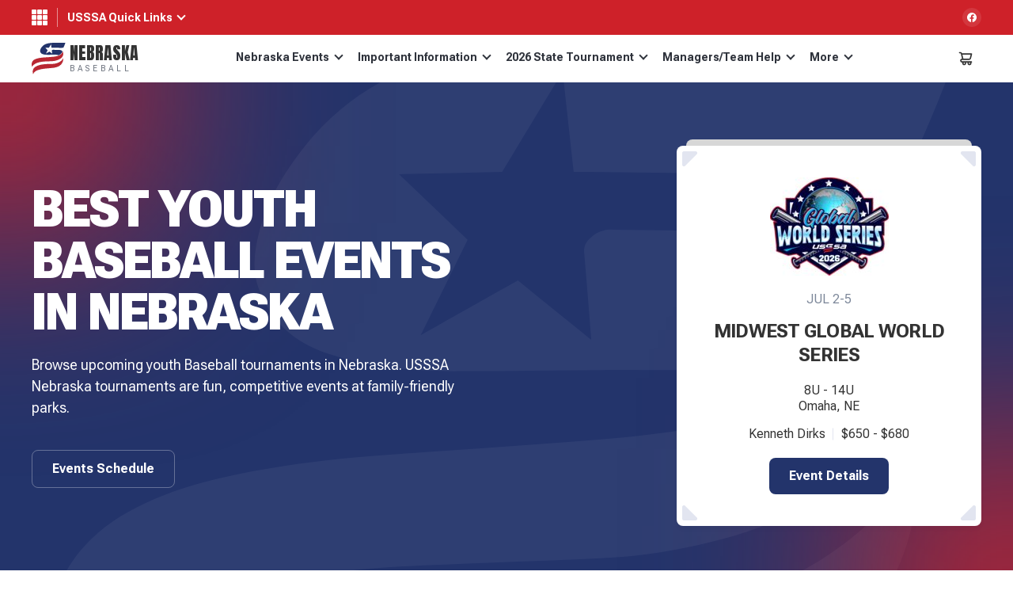

--- FILE ---
content_type: text/html; charset=UTF-8
request_url: https://nebaseball.usssa.com/
body_size: 36903
content:
<!DOCTYPE html>
<html lang="en-US">

<head>
    <meta charset="UTF-8"><script type="text/javascript">(window.NREUM||(NREUM={})).init={privacy:{cookies_enabled:true},ajax:{deny_list:["bam.nr-data.net"]},feature_flags:["soft_nav"],distributed_tracing:{enabled:true}};(window.NREUM||(NREUM={})).loader_config={agentID:"1134220604",accountID:"2396134",trustKey:"2396134",xpid:"VgUOV1dQDBABVFFSAAUGVlUJ",licenseKey:"eb0929eedb",applicationID:"1000741018",browserID:"1134220604"};;/*! For license information please see nr-loader-spa-1.306.0.min.js.LICENSE.txt */
(()=>{var e,t,r={384:(e,t,r)=>{"use strict";r.d(t,{NT:()=>s,US:()=>u,Zm:()=>a,bQ:()=>d,dV:()=>c,pV:()=>l});var n=r(6154),i=r(1863),o=r(1910);const s={beacon:"bam.nr-data.net",errorBeacon:"bam.nr-data.net"};function a(){return n.gm.NREUM||(n.gm.NREUM={}),void 0===n.gm.newrelic&&(n.gm.newrelic=n.gm.NREUM),n.gm.NREUM}function c(){let e=a();return e.o||(e.o={ST:n.gm.setTimeout,SI:n.gm.setImmediate||n.gm.setInterval,CT:n.gm.clearTimeout,XHR:n.gm.XMLHttpRequest,REQ:n.gm.Request,EV:n.gm.Event,PR:n.gm.Promise,MO:n.gm.MutationObserver,FETCH:n.gm.fetch,WS:n.gm.WebSocket},(0,o.i)(...Object.values(e.o))),e}function d(e,t){let r=a();r.initializedAgents??={},t.initializedAt={ms:(0,i.t)(),date:new Date},r.initializedAgents[e]=t}function u(e,t){a()[e]=t}function l(){return function(){let e=a();const t=e.info||{};e.info={beacon:s.beacon,errorBeacon:s.errorBeacon,...t}}(),function(){let e=a();const t=e.init||{};e.init={...t}}(),c(),function(){let e=a();const t=e.loader_config||{};e.loader_config={...t}}(),a()}},782:(e,t,r)=>{"use strict";r.d(t,{T:()=>n});const n=r(860).K7.pageViewTiming},860:(e,t,r)=>{"use strict";r.d(t,{$J:()=>u,K7:()=>c,P3:()=>d,XX:()=>i,Yy:()=>a,df:()=>o,qY:()=>n,v4:()=>s});const n="events",i="jserrors",o="browser/blobs",s="rum",a="browser/logs",c={ajax:"ajax",genericEvents:"generic_events",jserrors:i,logging:"logging",metrics:"metrics",pageAction:"page_action",pageViewEvent:"page_view_event",pageViewTiming:"page_view_timing",sessionReplay:"session_replay",sessionTrace:"session_trace",softNav:"soft_navigations",spa:"spa"},d={[c.pageViewEvent]:1,[c.pageViewTiming]:2,[c.metrics]:3,[c.jserrors]:4,[c.spa]:5,[c.ajax]:6,[c.sessionTrace]:7,[c.softNav]:8,[c.sessionReplay]:9,[c.logging]:10,[c.genericEvents]:11},u={[c.pageViewEvent]:s,[c.pageViewTiming]:n,[c.ajax]:n,[c.spa]:n,[c.softNav]:n,[c.metrics]:i,[c.jserrors]:i,[c.sessionTrace]:o,[c.sessionReplay]:o,[c.logging]:a,[c.genericEvents]:"ins"}},944:(e,t,r)=>{"use strict";r.d(t,{R:()=>i});var n=r(3241);function i(e,t){"function"==typeof console.debug&&(console.debug("New Relic Warning: https://github.com/newrelic/newrelic-browser-agent/blob/main/docs/warning-codes.md#".concat(e),t),(0,n.W)({agentIdentifier:null,drained:null,type:"data",name:"warn",feature:"warn",data:{code:e,secondary:t}}))}},993:(e,t,r)=>{"use strict";r.d(t,{A$:()=>o,ET:()=>s,TZ:()=>a,p_:()=>i});var n=r(860);const i={ERROR:"ERROR",WARN:"WARN",INFO:"INFO",DEBUG:"DEBUG",TRACE:"TRACE"},o={OFF:0,ERROR:1,WARN:2,INFO:3,DEBUG:4,TRACE:5},s="log",a=n.K7.logging},1687:(e,t,r)=>{"use strict";r.d(t,{Ak:()=>d,Ze:()=>f,x3:()=>u});var n=r(3241),i=r(7836),o=r(3606),s=r(860),a=r(2646);const c={};function d(e,t){const r={staged:!1,priority:s.P3[t]||0};l(e),c[e].get(t)||c[e].set(t,r)}function u(e,t){e&&c[e]&&(c[e].get(t)&&c[e].delete(t),p(e,t,!1),c[e].size&&h(e))}function l(e){if(!e)throw new Error("agentIdentifier required");c[e]||(c[e]=new Map)}function f(e="",t="feature",r=!1){if(l(e),!e||!c[e].get(t)||r)return p(e,t);c[e].get(t).staged=!0,h(e)}function h(e){const t=Array.from(c[e]);t.every(([e,t])=>t.staged)&&(t.sort((e,t)=>e[1].priority-t[1].priority),t.forEach(([t])=>{c[e].delete(t),p(e,t)}))}function p(e,t,r=!0){const s=e?i.ee.get(e):i.ee,c=o.i.handlers;if(!s.aborted&&s.backlog&&c){if((0,n.W)({agentIdentifier:e,type:"lifecycle",name:"drain",feature:t}),r){const e=s.backlog[t],r=c[t];if(r){for(let t=0;e&&t<e.length;++t)g(e[t],r);Object.entries(r).forEach(([e,t])=>{Object.values(t||{}).forEach(t=>{t[0]?.on&&t[0]?.context()instanceof a.y&&t[0].on(e,t[1])})})}}s.isolatedBacklog||delete c[t],s.backlog[t]=null,s.emit("drain-"+t,[])}}function g(e,t){var r=e[1];Object.values(t[r]||{}).forEach(t=>{var r=e[0];if(t[0]===r){var n=t[1],i=e[3],o=e[2];n.apply(i,o)}})}},1741:(e,t,r)=>{"use strict";r.d(t,{W:()=>o});var n=r(944),i=r(4261);class o{#e(e,...t){if(this[e]!==o.prototype[e])return this[e](...t);(0,n.R)(35,e)}addPageAction(e,t){return this.#e(i.hG,e,t)}register(e){return this.#e(i.eY,e)}recordCustomEvent(e,t){return this.#e(i.fF,e,t)}setPageViewName(e,t){return this.#e(i.Fw,e,t)}setCustomAttribute(e,t,r){return this.#e(i.cD,e,t,r)}noticeError(e,t){return this.#e(i.o5,e,t)}setUserId(e){return this.#e(i.Dl,e)}setApplicationVersion(e){return this.#e(i.nb,e)}setErrorHandler(e){return this.#e(i.bt,e)}addRelease(e,t){return this.#e(i.k6,e,t)}log(e,t){return this.#e(i.$9,e,t)}start(){return this.#e(i.d3)}finished(e){return this.#e(i.BL,e)}recordReplay(){return this.#e(i.CH)}pauseReplay(){return this.#e(i.Tb)}addToTrace(e){return this.#e(i.U2,e)}setCurrentRouteName(e){return this.#e(i.PA,e)}interaction(e){return this.#e(i.dT,e)}wrapLogger(e,t,r){return this.#e(i.Wb,e,t,r)}measure(e,t){return this.#e(i.V1,e,t)}consent(e){return this.#e(i.Pv,e)}}},1863:(e,t,r)=>{"use strict";function n(){return Math.floor(performance.now())}r.d(t,{t:()=>n})},1910:(e,t,r)=>{"use strict";r.d(t,{i:()=>o});var n=r(944);const i=new Map;function o(...e){return e.every(e=>{if(i.has(e))return i.get(e);const t="function"==typeof e?e.toString():"",r=t.includes("[native code]"),o=t.includes("nrWrapper");return r||o||(0,n.R)(64,e?.name||t),i.set(e,r),r})}},2555:(e,t,r)=>{"use strict";r.d(t,{D:()=>a,f:()=>s});var n=r(384),i=r(8122);const o={beacon:n.NT.beacon,errorBeacon:n.NT.errorBeacon,licenseKey:void 0,applicationID:void 0,sa:void 0,queueTime:void 0,applicationTime:void 0,ttGuid:void 0,user:void 0,account:void 0,product:void 0,extra:void 0,jsAttributes:{},userAttributes:void 0,atts:void 0,transactionName:void 0,tNamePlain:void 0};function s(e){try{return!!e.licenseKey&&!!e.errorBeacon&&!!e.applicationID}catch(e){return!1}}const a=e=>(0,i.a)(e,o)},2614:(e,t,r)=>{"use strict";r.d(t,{BB:()=>s,H3:()=>n,g:()=>d,iL:()=>c,tS:()=>a,uh:()=>i,wk:()=>o});const n="NRBA",i="SESSION",o=144e5,s=18e5,a={STARTED:"session-started",PAUSE:"session-pause",RESET:"session-reset",RESUME:"session-resume",UPDATE:"session-update"},c={SAME_TAB:"same-tab",CROSS_TAB:"cross-tab"},d={OFF:0,FULL:1,ERROR:2}},2646:(e,t,r)=>{"use strict";r.d(t,{y:()=>n});class n{constructor(e){this.contextId=e}}},2843:(e,t,r)=>{"use strict";r.d(t,{G:()=>o,u:()=>i});var n=r(3878);function i(e,t=!1,r,i){(0,n.DD)("visibilitychange",function(){if(t)return void("hidden"===document.visibilityState&&e());e(document.visibilityState)},r,i)}function o(e,t,r){(0,n.sp)("pagehide",e,t,r)}},3241:(e,t,r)=>{"use strict";r.d(t,{W:()=>o});var n=r(6154);const i="newrelic";function o(e={}){try{n.gm.dispatchEvent(new CustomEvent(i,{detail:e}))}catch(e){}}},3304:(e,t,r)=>{"use strict";r.d(t,{A:()=>o});var n=r(7836);const i=()=>{const e=new WeakSet;return(t,r)=>{if("object"==typeof r&&null!==r){if(e.has(r))return;e.add(r)}return r}};function o(e){try{return JSON.stringify(e,i())??""}catch(e){try{n.ee.emit("internal-error",[e])}catch(e){}return""}}},3333:(e,t,r)=>{"use strict";r.d(t,{$v:()=>u,TZ:()=>n,Xh:()=>c,Zp:()=>i,kd:()=>d,mq:()=>a,nf:()=>s,qN:()=>o});const n=r(860).K7.genericEvents,i=["auxclick","click","copy","keydown","paste","scrollend"],o=["focus","blur"],s=4,a=1e3,c=2e3,d=["PageAction","UserAction","BrowserPerformance"],u={RESOURCES:"experimental.resources",REGISTER:"register"}},3434:(e,t,r)=>{"use strict";r.d(t,{Jt:()=>o,YM:()=>d});var n=r(7836),i=r(5607);const o="nr@original:".concat(i.W),s=50;var a=Object.prototype.hasOwnProperty,c=!1;function d(e,t){return e||(e=n.ee),r.inPlace=function(e,t,n,i,o){n||(n="");const s="-"===n.charAt(0);for(let a=0;a<t.length;a++){const c=t[a],d=e[c];l(d)||(e[c]=r(d,s?c+n:n,i,c,o))}},r.flag=o,r;function r(t,r,n,c,d){return l(t)?t:(r||(r=""),nrWrapper[o]=t,function(e,t,r){if(Object.defineProperty&&Object.keys)try{return Object.keys(e).forEach(function(r){Object.defineProperty(t,r,{get:function(){return e[r]},set:function(t){return e[r]=t,t}})}),t}catch(e){u([e],r)}for(var n in e)a.call(e,n)&&(t[n]=e[n])}(t,nrWrapper,e),nrWrapper);function nrWrapper(){var o,a,l,f;let h;try{a=this,o=[...arguments],l="function"==typeof n?n(o,a):n||{}}catch(t){u([t,"",[o,a,c],l],e)}i(r+"start",[o,a,c],l,d);const p=performance.now();let g;try{return f=t.apply(a,o),g=performance.now(),f}catch(e){throw g=performance.now(),i(r+"err",[o,a,e],l,d),h=e,h}finally{const e=g-p,t={start:p,end:g,duration:e,isLongTask:e>=s,methodName:c,thrownError:h};t.isLongTask&&i("long-task",[t,a],l,d),i(r+"end",[o,a,f],l,d)}}}function i(r,n,i,o){if(!c||t){var s=c;c=!0;try{e.emit(r,n,i,t,o)}catch(t){u([t,r,n,i],e)}c=s}}}function u(e,t){t||(t=n.ee);try{t.emit("internal-error",e)}catch(e){}}function l(e){return!(e&&"function"==typeof e&&e.apply&&!e[o])}},3606:(e,t,r)=>{"use strict";r.d(t,{i:()=>o});var n=r(9908);o.on=s;var i=o.handlers={};function o(e,t,r,o){s(o||n.d,i,e,t,r)}function s(e,t,r,i,o){o||(o="feature"),e||(e=n.d);var s=t[o]=t[o]||{};(s[r]=s[r]||[]).push([e,i])}},3738:(e,t,r)=>{"use strict";r.d(t,{He:()=>i,Kp:()=>a,Lc:()=>d,Rz:()=>u,TZ:()=>n,bD:()=>o,d3:()=>s,jx:()=>l,sl:()=>f,uP:()=>c});const n=r(860).K7.sessionTrace,i="bstResource",o="resource",s="-start",a="-end",c="fn"+s,d="fn"+a,u="pushState",l=1e3,f=3e4},3785:(e,t,r)=>{"use strict";r.d(t,{R:()=>c,b:()=>d});var n=r(9908),i=r(1863),o=r(860),s=r(3969),a=r(993);function c(e,t,r={},c=a.p_.INFO,d=!0,u,l=(0,i.t)()){(0,n.p)(s.xV,["API/logging/".concat(c.toLowerCase(),"/called")],void 0,o.K7.metrics,e),(0,n.p)(a.ET,[l,t,r,c,d,u],void 0,o.K7.logging,e)}function d(e){return"string"==typeof e&&Object.values(a.p_).some(t=>t===e.toUpperCase().trim())}},3878:(e,t,r)=>{"use strict";function n(e,t){return{capture:e,passive:!1,signal:t}}function i(e,t,r=!1,i){window.addEventListener(e,t,n(r,i))}function o(e,t,r=!1,i){document.addEventListener(e,t,n(r,i))}r.d(t,{DD:()=>o,jT:()=>n,sp:()=>i})},3962:(e,t,r)=>{"use strict";r.d(t,{AM:()=>s,O2:()=>l,OV:()=>o,Qu:()=>f,TZ:()=>c,ih:()=>h,pP:()=>a,t1:()=>u,tC:()=>i,wD:()=>d});var n=r(860);const i=["click","keydown","submit"],o="popstate",s="api",a="initialPageLoad",c=n.K7.softNav,d=5e3,u=500,l={INITIAL_PAGE_LOAD:"",ROUTE_CHANGE:1,UNSPECIFIED:2},f={INTERACTION:1,AJAX:2,CUSTOM_END:3,CUSTOM_TRACER:4},h={IP:"in progress",PF:"pending finish",FIN:"finished",CAN:"cancelled"}},3969:(e,t,r)=>{"use strict";r.d(t,{TZ:()=>n,XG:()=>a,rs:()=>i,xV:()=>s,z_:()=>o});const n=r(860).K7.metrics,i="sm",o="cm",s="storeSupportabilityMetrics",a="storeEventMetrics"},4234:(e,t,r)=>{"use strict";r.d(t,{W:()=>o});var n=r(7836),i=r(1687);class o{constructor(e,t){this.agentIdentifier=e,this.ee=n.ee.get(e),this.featureName=t,this.blocked=!1}deregisterDrain(){(0,i.x3)(this.agentIdentifier,this.featureName)}}},4261:(e,t,r)=>{"use strict";r.d(t,{$9:()=>u,BL:()=>c,CH:()=>p,Dl:()=>x,Fw:()=>w,PA:()=>v,Pl:()=>n,Pv:()=>A,Tb:()=>f,U2:()=>s,V1:()=>E,Wb:()=>T,bt:()=>y,cD:()=>b,d3:()=>R,dT:()=>d,eY:()=>g,fF:()=>h,hG:()=>o,hw:()=>i,k6:()=>a,nb:()=>m,o5:()=>l});const n="api-",i=n+"ixn-",o="addPageAction",s="addToTrace",a="addRelease",c="finished",d="interaction",u="log",l="noticeError",f="pauseReplay",h="recordCustomEvent",p="recordReplay",g="register",m="setApplicationVersion",v="setCurrentRouteName",b="setCustomAttribute",y="setErrorHandler",w="setPageViewName",x="setUserId",R="start",T="wrapLogger",E="measure",A="consent"},4387:(e,t,r)=>{"use strict";function n(e={}){return!(!e.id||!e.name)}function i(e){return"string"==typeof e&&e.trim().length<501||"number"==typeof e}function o(e,t){if(2!==t?.harvestEndpointVersion)return{};const r=t.agentRef.runtime.appMetadata.agents[0].entityGuid;return n(e)?{"source.id":e.id,"source.name":e.name,"source.type":e.type,"parent.id":e.parent?.id||r}:{"entity.guid":r,appId:t.agentRef.info.applicationID}}r.d(t,{Ux:()=>o,c7:()=>n,yo:()=>i})},5205:(e,t,r)=>{"use strict";r.d(t,{j:()=>_});var n=r(384),i=r(1741);var o=r(2555),s=r(3333);const a=e=>{if(!e||"string"!=typeof e)return!1;try{document.createDocumentFragment().querySelector(e)}catch{return!1}return!0};var c=r(2614),d=r(944),u=r(8122);const l="[data-nr-mask]",f=e=>(0,u.a)(e,(()=>{const e={feature_flags:[],experimental:{allow_registered_children:!1,resources:!1},mask_selector:"*",block_selector:"[data-nr-block]",mask_input_options:{color:!1,date:!1,"datetime-local":!1,email:!1,month:!1,number:!1,range:!1,search:!1,tel:!1,text:!1,time:!1,url:!1,week:!1,textarea:!1,select:!1,password:!0}};return{ajax:{deny_list:void 0,block_internal:!0,enabled:!0,autoStart:!0},api:{get allow_registered_children(){return e.feature_flags.includes(s.$v.REGISTER)||e.experimental.allow_registered_children},set allow_registered_children(t){e.experimental.allow_registered_children=t},duplicate_registered_data:!1},browser_consent_mode:{enabled:!1},distributed_tracing:{enabled:void 0,exclude_newrelic_header:void 0,cors_use_newrelic_header:void 0,cors_use_tracecontext_headers:void 0,allowed_origins:void 0},get feature_flags(){return e.feature_flags},set feature_flags(t){e.feature_flags=t},generic_events:{enabled:!0,autoStart:!0},harvest:{interval:30},jserrors:{enabled:!0,autoStart:!0},logging:{enabled:!0,autoStart:!0},metrics:{enabled:!0,autoStart:!0},obfuscate:void 0,page_action:{enabled:!0},page_view_event:{enabled:!0,autoStart:!0},page_view_timing:{enabled:!0,autoStart:!0},performance:{capture_marks:!1,capture_measures:!1,capture_detail:!0,resources:{get enabled(){return e.feature_flags.includes(s.$v.RESOURCES)||e.experimental.resources},set enabled(t){e.experimental.resources=t},asset_types:[],first_party_domains:[],ignore_newrelic:!0}},privacy:{cookies_enabled:!0},proxy:{assets:void 0,beacon:void 0},session:{expiresMs:c.wk,inactiveMs:c.BB},session_replay:{autoStart:!0,enabled:!1,preload:!1,sampling_rate:10,error_sampling_rate:100,collect_fonts:!1,inline_images:!1,fix_stylesheets:!0,mask_all_inputs:!0,get mask_text_selector(){return e.mask_selector},set mask_text_selector(t){a(t)?e.mask_selector="".concat(t,",").concat(l):""===t||null===t?e.mask_selector=l:(0,d.R)(5,t)},get block_class(){return"nr-block"},get ignore_class(){return"nr-ignore"},get mask_text_class(){return"nr-mask"},get block_selector(){return e.block_selector},set block_selector(t){a(t)?e.block_selector+=",".concat(t):""!==t&&(0,d.R)(6,t)},get mask_input_options(){return e.mask_input_options},set mask_input_options(t){t&&"object"==typeof t?e.mask_input_options={...t,password:!0}:(0,d.R)(7,t)}},session_trace:{enabled:!0,autoStart:!0},soft_navigations:{enabled:!0,autoStart:!0},spa:{enabled:!0,autoStart:!0},ssl:void 0,user_actions:{enabled:!0,elementAttributes:["id","className","tagName","type"]}}})());var h=r(6154),p=r(9324);let g=0;const m={buildEnv:p.F3,distMethod:p.Xs,version:p.xv,originTime:h.WN},v={consented:!1},b={appMetadata:{},get consented(){return this.session?.state?.consent||v.consented},set consented(e){v.consented=e},customTransaction:void 0,denyList:void 0,disabled:!1,harvester:void 0,isolatedBacklog:!1,isRecording:!1,loaderType:void 0,maxBytes:3e4,obfuscator:void 0,onerror:void 0,ptid:void 0,releaseIds:{},session:void 0,timeKeeper:void 0,registeredEntities:[],jsAttributesMetadata:{bytes:0},get harvestCount(){return++g}},y=e=>{const t=(0,u.a)(e,b),r=Object.keys(m).reduce((e,t)=>(e[t]={value:m[t],writable:!1,configurable:!0,enumerable:!0},e),{});return Object.defineProperties(t,r)};var w=r(5701);const x=e=>{const t=e.startsWith("http");e+="/",r.p=t?e:"https://"+e};var R=r(7836),T=r(3241);const E={accountID:void 0,trustKey:void 0,agentID:void 0,licenseKey:void 0,applicationID:void 0,xpid:void 0},A=e=>(0,u.a)(e,E),S=new Set;function _(e,t={},r,s){let{init:a,info:c,loader_config:d,runtime:u={},exposed:l=!0}=t;if(!c){const e=(0,n.pV)();a=e.init,c=e.info,d=e.loader_config}e.init=f(a||{}),e.loader_config=A(d||{}),c.jsAttributes??={},h.bv&&(c.jsAttributes.isWorker=!0),e.info=(0,o.D)(c);const p=e.init,g=[c.beacon,c.errorBeacon];S.has(e.agentIdentifier)||(p.proxy.assets&&(x(p.proxy.assets),g.push(p.proxy.assets)),p.proxy.beacon&&g.push(p.proxy.beacon),e.beacons=[...g],function(e){const t=(0,n.pV)();Object.getOwnPropertyNames(i.W.prototype).forEach(r=>{const n=i.W.prototype[r];if("function"!=typeof n||"constructor"===n)return;let o=t[r];e[r]&&!1!==e.exposed&&"micro-agent"!==e.runtime?.loaderType&&(t[r]=(...t)=>{const n=e[r](...t);return o?o(...t):n})})}(e),(0,n.US)("activatedFeatures",w.B),e.runSoftNavOverSpa&&=!0===p.soft_navigations.enabled&&p.feature_flags.includes("soft_nav")),u.denyList=[...p.ajax.deny_list||[],...p.ajax.block_internal?g:[]],u.ptid=e.agentIdentifier,u.loaderType=r,e.runtime=y(u),S.has(e.agentIdentifier)||(e.ee=R.ee.get(e.agentIdentifier),e.exposed=l,(0,T.W)({agentIdentifier:e.agentIdentifier,drained:!!w.B?.[e.agentIdentifier],type:"lifecycle",name:"initialize",feature:void 0,data:e.config})),S.add(e.agentIdentifier)}},5270:(e,t,r)=>{"use strict";r.d(t,{Aw:()=>s,SR:()=>o,rF:()=>a});var n=r(384),i=r(7767);function o(e){return!!(0,n.dV)().o.MO&&(0,i.V)(e)&&!0===e?.session_trace.enabled}function s(e){return!0===e?.session_replay.preload&&o(e)}function a(e,t){try{if("string"==typeof t?.type){if("password"===t.type.toLowerCase())return"*".repeat(e?.length||0);if(void 0!==t?.dataset?.nrUnmask||t?.classList?.contains("nr-unmask"))return e}}catch(e){}return"string"==typeof e?e.replace(/[\S]/g,"*"):"*".repeat(e?.length||0)}},5289:(e,t,r)=>{"use strict";r.d(t,{GG:()=>s,Qr:()=>c,sB:()=>a});var n=r(3878),i=r(6389);function o(){return"undefined"==typeof document||"complete"===document.readyState}function s(e,t){if(o())return e();const r=(0,i.J)(e),s=setInterval(()=>{o()&&(clearInterval(s),r())},500);(0,n.sp)("load",r,t)}function a(e){if(o())return e();(0,n.DD)("DOMContentLoaded",e)}function c(e){if(o())return e();(0,n.sp)("popstate",e)}},5607:(e,t,r)=>{"use strict";r.d(t,{W:()=>n});const n=(0,r(9566).bz)()},5701:(e,t,r)=>{"use strict";r.d(t,{B:()=>o,t:()=>s});var n=r(3241);const i=new Set,o={};function s(e,t){const r=t.agentIdentifier;o[r]??={},e&&"object"==typeof e&&(i.has(r)||(t.ee.emit("rumresp",[e]),o[r]=e,i.add(r),(0,n.W)({agentIdentifier:r,loaded:!0,drained:!0,type:"lifecycle",name:"load",feature:void 0,data:e})))}},6154:(e,t,r)=>{"use strict";r.d(t,{A4:()=>a,OF:()=>u,RI:()=>i,WN:()=>h,bv:()=>o,eN:()=>p,gm:()=>s,lR:()=>f,m:()=>d,mw:()=>c,sb:()=>l});var n=r(1863);const i="undefined"!=typeof window&&!!window.document,o="undefined"!=typeof WorkerGlobalScope&&("undefined"!=typeof self&&self instanceof WorkerGlobalScope&&self.navigator instanceof WorkerNavigator||"undefined"!=typeof globalThis&&globalThis instanceof WorkerGlobalScope&&globalThis.navigator instanceof WorkerNavigator),s=i?window:"undefined"!=typeof WorkerGlobalScope&&("undefined"!=typeof self&&self instanceof WorkerGlobalScope&&self||"undefined"!=typeof globalThis&&globalThis instanceof WorkerGlobalScope&&globalThis),a="complete"===s?.document?.readyState,c=Boolean("hidden"===s?.document?.visibilityState),d=""+s?.location,u=/iPad|iPhone|iPod/.test(s.navigator?.userAgent),l=u&&"undefined"==typeof SharedWorker,f=(()=>{const e=s.navigator?.userAgent?.match(/Firefox[/\s](\d+\.\d+)/);return Array.isArray(e)&&e.length>=2?+e[1]:0})(),h=Date.now()-(0,n.t)(),p=()=>"undefined"!=typeof PerformanceNavigationTiming&&s?.performance?.getEntriesByType("navigation")?.[0]?.responseStart},6344:(e,t,r)=>{"use strict";r.d(t,{BB:()=>u,Qb:()=>l,TZ:()=>i,Ug:()=>s,Vh:()=>o,_s:()=>a,bc:()=>d,yP:()=>c});var n=r(2614);const i=r(860).K7.sessionReplay,o="errorDuringReplay",s=.12,a={DomContentLoaded:0,Load:1,FullSnapshot:2,IncrementalSnapshot:3,Meta:4,Custom:5},c={[n.g.ERROR]:15e3,[n.g.FULL]:3e5,[n.g.OFF]:0},d={RESET:{message:"Session was reset",sm:"Reset"},IMPORT:{message:"Recorder failed to import",sm:"Import"},TOO_MANY:{message:"429: Too Many Requests",sm:"Too-Many"},TOO_BIG:{message:"Payload was too large",sm:"Too-Big"},CROSS_TAB:{message:"Session Entity was set to OFF on another tab",sm:"Cross-Tab"},ENTITLEMENTS:{message:"Session Replay is not allowed and will not be started",sm:"Entitlement"}},u=5e3,l={API:"api",RESUME:"resume",SWITCH_TO_FULL:"switchToFull",INITIALIZE:"initialize",PRELOAD:"preload"}},6389:(e,t,r)=>{"use strict";function n(e,t=500,r={}){const n=r?.leading||!1;let i;return(...r)=>{n&&void 0===i&&(e.apply(this,r),i=setTimeout(()=>{i=clearTimeout(i)},t)),n||(clearTimeout(i),i=setTimeout(()=>{e.apply(this,r)},t))}}function i(e){let t=!1;return(...r)=>{t||(t=!0,e.apply(this,r))}}r.d(t,{J:()=>i,s:()=>n})},6630:(e,t,r)=>{"use strict";r.d(t,{T:()=>n});const n=r(860).K7.pageViewEvent},6774:(e,t,r)=>{"use strict";r.d(t,{T:()=>n});const n=r(860).K7.jserrors},7295:(e,t,r)=>{"use strict";r.d(t,{Xv:()=>s,gX:()=>i,iW:()=>o});var n=[];function i(e){if(!e||o(e))return!1;if(0===n.length)return!0;for(var t=0;t<n.length;t++){var r=n[t];if("*"===r.hostname)return!1;if(a(r.hostname,e.hostname)&&c(r.pathname,e.pathname))return!1}return!0}function o(e){return void 0===e.hostname}function s(e){if(n=[],e&&e.length)for(var t=0;t<e.length;t++){let r=e[t];if(!r)continue;0===r.indexOf("http://")?r=r.substring(7):0===r.indexOf("https://")&&(r=r.substring(8));const i=r.indexOf("/");let o,s;i>0?(o=r.substring(0,i),s=r.substring(i)):(o=r,s="");let[a]=o.split(":");n.push({hostname:a,pathname:s})}}function a(e,t){return!(e.length>t.length)&&t.indexOf(e)===t.length-e.length}function c(e,t){return 0===e.indexOf("/")&&(e=e.substring(1)),0===t.indexOf("/")&&(t=t.substring(1)),""===e||e===t}},7378:(e,t,r)=>{"use strict";r.d(t,{$p:()=>R,BR:()=>b,Kp:()=>x,L3:()=>y,Lc:()=>c,NC:()=>o,SG:()=>u,TZ:()=>i,U6:()=>p,UT:()=>m,d3:()=>w,dT:()=>f,e5:()=>E,gx:()=>v,l9:()=>l,oW:()=>h,op:()=>g,rw:()=>d,tH:()=>A,uP:()=>a,wW:()=>T,xq:()=>s});var n=r(384);const i=r(860).K7.spa,o=["click","submit","keypress","keydown","keyup","change"],s=999,a="fn-start",c="fn-end",d="cb-start",u="api-ixn-",l="remaining",f="interaction",h="spaNode",p="jsonpNode",g="fetch-start",m="fetch-done",v="fetch-body-",b="jsonp-end",y=(0,n.dV)().o.ST,w="-start",x="-end",R="-body",T="cb"+x,E="jsTime",A="fetch"},7485:(e,t,r)=>{"use strict";r.d(t,{D:()=>i});var n=r(6154);function i(e){if(0===(e||"").indexOf("data:"))return{protocol:"data"};try{const t=new URL(e,location.href),r={port:t.port,hostname:t.hostname,pathname:t.pathname,search:t.search,protocol:t.protocol.slice(0,t.protocol.indexOf(":")),sameOrigin:t.protocol===n.gm?.location?.protocol&&t.host===n.gm?.location?.host};return r.port&&""!==r.port||("http:"===t.protocol&&(r.port="80"),"https:"===t.protocol&&(r.port="443")),r.pathname&&""!==r.pathname?r.pathname.startsWith("/")||(r.pathname="/".concat(r.pathname)):r.pathname="/",r}catch(e){return{}}}},7699:(e,t,r)=>{"use strict";r.d(t,{It:()=>o,KC:()=>a,No:()=>i,qh:()=>s});var n=r(860);const i=16e3,o=1e6,s="SESSION_ERROR",a={[n.K7.logging]:!0,[n.K7.genericEvents]:!1,[n.K7.jserrors]:!1,[n.K7.ajax]:!1}},7767:(e,t,r)=>{"use strict";r.d(t,{V:()=>i});var n=r(6154);const i=e=>n.RI&&!0===e?.privacy.cookies_enabled},7836:(e,t,r)=>{"use strict";r.d(t,{P:()=>a,ee:()=>c});var n=r(384),i=r(8990),o=r(2646),s=r(5607);const a="nr@context:".concat(s.W),c=function e(t,r){var n={},s={},u={},l=!1;try{l=16===r.length&&d.initializedAgents?.[r]?.runtime.isolatedBacklog}catch(e){}var f={on:p,addEventListener:p,removeEventListener:function(e,t){var r=n[e];if(!r)return;for(var i=0;i<r.length;i++)r[i]===t&&r.splice(i,1)},emit:function(e,r,n,i,o){!1!==o&&(o=!0);if(c.aborted&&!i)return;t&&o&&t.emit(e,r,n);var a=h(n);g(e).forEach(e=>{e.apply(a,r)});var d=v()[s[e]];d&&d.push([f,e,r,a]);return a},get:m,listeners:g,context:h,buffer:function(e,t){const r=v();if(t=t||"feature",f.aborted)return;Object.entries(e||{}).forEach(([e,n])=>{s[n]=t,t in r||(r[t]=[])})},abort:function(){f._aborted=!0,Object.keys(f.backlog).forEach(e=>{delete f.backlog[e]})},isBuffering:function(e){return!!v()[s[e]]},debugId:r,backlog:l?{}:t&&"object"==typeof t.backlog?t.backlog:{},isolatedBacklog:l};return Object.defineProperty(f,"aborted",{get:()=>{let e=f._aborted||!1;return e||(t&&(e=t.aborted),e)}}),f;function h(e){return e&&e instanceof o.y?e:e?(0,i.I)(e,a,()=>new o.y(a)):new o.y(a)}function p(e,t){n[e]=g(e).concat(t)}function g(e){return n[e]||[]}function m(t){return u[t]=u[t]||e(f,t)}function v(){return f.backlog}}(void 0,"globalEE"),d=(0,n.Zm)();d.ee||(d.ee=c)},8122:(e,t,r)=>{"use strict";r.d(t,{a:()=>i});var n=r(944);function i(e,t){try{if(!e||"object"!=typeof e)return(0,n.R)(3);if(!t||"object"!=typeof t)return(0,n.R)(4);const r=Object.create(Object.getPrototypeOf(t),Object.getOwnPropertyDescriptors(t)),o=0===Object.keys(r).length?e:r;for(let s in o)if(void 0!==e[s])try{if(null===e[s]){r[s]=null;continue}Array.isArray(e[s])&&Array.isArray(t[s])?r[s]=Array.from(new Set([...e[s],...t[s]])):"object"==typeof e[s]&&"object"==typeof t[s]?r[s]=i(e[s],t[s]):r[s]=e[s]}catch(e){r[s]||(0,n.R)(1,e)}return r}catch(e){(0,n.R)(2,e)}}},8139:(e,t,r)=>{"use strict";r.d(t,{u:()=>f});var n=r(7836),i=r(3434),o=r(8990),s=r(6154);const a={},c=s.gm.XMLHttpRequest,d="addEventListener",u="removeEventListener",l="nr@wrapped:".concat(n.P);function f(e){var t=function(e){return(e||n.ee).get("events")}(e);if(a[t.debugId]++)return t;a[t.debugId]=1;var r=(0,i.YM)(t,!0);function f(e){r.inPlace(e,[d,u],"-",p)}function p(e,t){return e[1]}return"getPrototypeOf"in Object&&(s.RI&&h(document,f),c&&h(c.prototype,f),h(s.gm,f)),t.on(d+"-start",function(e,t){var n=e[1];if(null!==n&&("function"==typeof n||"object"==typeof n)&&"newrelic"!==e[0]){var i=(0,o.I)(n,l,function(){var e={object:function(){if("function"!=typeof n.handleEvent)return;return n.handleEvent.apply(n,arguments)},function:n}[typeof n];return e?r(e,"fn-",null,e.name||"anonymous"):n});this.wrapped=e[1]=i}}),t.on(u+"-start",function(e){e[1]=this.wrapped||e[1]}),t}function h(e,t,...r){let n=e;for(;"object"==typeof n&&!Object.prototype.hasOwnProperty.call(n,d);)n=Object.getPrototypeOf(n);n&&t(n,...r)}},8374:(e,t,r)=>{r.nc=(()=>{try{return document?.currentScript?.nonce}catch(e){}return""})()},8990:(e,t,r)=>{"use strict";r.d(t,{I:()=>i});var n=Object.prototype.hasOwnProperty;function i(e,t,r){if(n.call(e,t))return e[t];var i=r();if(Object.defineProperty&&Object.keys)try{return Object.defineProperty(e,t,{value:i,writable:!0,enumerable:!1}),i}catch(e){}return e[t]=i,i}},9300:(e,t,r)=>{"use strict";r.d(t,{T:()=>n});const n=r(860).K7.ajax},9324:(e,t,r)=>{"use strict";r.d(t,{AJ:()=>s,F3:()=>i,Xs:()=>o,Yq:()=>a,xv:()=>n});const n="1.306.0",i="PROD",o="CDN",s="@newrelic/rrweb",a="1.0.1"},9566:(e,t,r)=>{"use strict";r.d(t,{LA:()=>a,ZF:()=>c,bz:()=>s,el:()=>d});var n=r(6154);const i="xxxxxxxx-xxxx-4xxx-yxxx-xxxxxxxxxxxx";function o(e,t){return e?15&e[t]:16*Math.random()|0}function s(){const e=n.gm?.crypto||n.gm?.msCrypto;let t,r=0;return e&&e.getRandomValues&&(t=e.getRandomValues(new Uint8Array(30))),i.split("").map(e=>"x"===e?o(t,r++).toString(16):"y"===e?(3&o()|8).toString(16):e).join("")}function a(e){const t=n.gm?.crypto||n.gm?.msCrypto;let r,i=0;t&&t.getRandomValues&&(r=t.getRandomValues(new Uint8Array(e)));const s=[];for(var a=0;a<e;a++)s.push(o(r,i++).toString(16));return s.join("")}function c(){return a(16)}function d(){return a(32)}},9908:(e,t,r)=>{"use strict";r.d(t,{d:()=>n,p:()=>i});var n=r(7836).ee.get("handle");function i(e,t,r,i,o){o?(o.buffer([e],i),o.emit(e,t,r)):(n.buffer([e],i),n.emit(e,t,r))}}},n={};function i(e){var t=n[e];if(void 0!==t)return t.exports;var o=n[e]={exports:{}};return r[e](o,o.exports,i),o.exports}i.m=r,i.d=(e,t)=>{for(var r in t)i.o(t,r)&&!i.o(e,r)&&Object.defineProperty(e,r,{enumerable:!0,get:t[r]})},i.f={},i.e=e=>Promise.all(Object.keys(i.f).reduce((t,r)=>(i.f[r](e,t),t),[])),i.u=e=>({212:"nr-spa-compressor",249:"nr-spa-recorder",478:"nr-spa"}[e]+"-1.306.0.min.js"),i.o=(e,t)=>Object.prototype.hasOwnProperty.call(e,t),e={},t="NRBA-1.306.0.PROD:",i.l=(r,n,o,s)=>{if(e[r])e[r].push(n);else{var a,c;if(void 0!==o)for(var d=document.getElementsByTagName("script"),u=0;u<d.length;u++){var l=d[u];if(l.getAttribute("src")==r||l.getAttribute("data-webpack")==t+o){a=l;break}}if(!a){c=!0;var f={478:"sha512-aOsrvCAZ97m4mi9/Q4P4Dl7seaB7sOFJOs8qmPK71B7CWoc9bXc5a5319PV5PSQ3SmEq++JW0qpaiKWV7MTLEg==",249:"sha512-nPxm1wa+eWrD9VPj39BAOPa200tURpQREipOlSDpePq/R8Y4hd4lO6tDy6C/6jm/J54CUHnLYeGyLZ/GIlo7gg==",212:"sha512-zcA2FBsG3fy6K+G9+4J1T2M6AmHuICGsq35BrGWu1rmRJwYBUqdOhAAxJkXYpoBy/9vKZ7LBcGpOEjABpjEWCQ=="};(a=document.createElement("script")).charset="utf-8",i.nc&&a.setAttribute("nonce",i.nc),a.setAttribute("data-webpack",t+o),a.src=r,0!==a.src.indexOf(window.location.origin+"/")&&(a.crossOrigin="anonymous"),f[s]&&(a.integrity=f[s])}e[r]=[n];var h=(t,n)=>{a.onerror=a.onload=null,clearTimeout(p);var i=e[r];if(delete e[r],a.parentNode&&a.parentNode.removeChild(a),i&&i.forEach(e=>e(n)),t)return t(n)},p=setTimeout(h.bind(null,void 0,{type:"timeout",target:a}),12e4);a.onerror=h.bind(null,a.onerror),a.onload=h.bind(null,a.onload),c&&document.head.appendChild(a)}},i.r=e=>{"undefined"!=typeof Symbol&&Symbol.toStringTag&&Object.defineProperty(e,Symbol.toStringTag,{value:"Module"}),Object.defineProperty(e,"__esModule",{value:!0})},i.p="https://js-agent.newrelic.com/",(()=>{var e={38:0,788:0};i.f.j=(t,r)=>{var n=i.o(e,t)?e[t]:void 0;if(0!==n)if(n)r.push(n[2]);else{var o=new Promise((r,i)=>n=e[t]=[r,i]);r.push(n[2]=o);var s=i.p+i.u(t),a=new Error;i.l(s,r=>{if(i.o(e,t)&&(0!==(n=e[t])&&(e[t]=void 0),n)){var o=r&&("load"===r.type?"missing":r.type),s=r&&r.target&&r.target.src;a.message="Loading chunk "+t+" failed: ("+o+": "+s+")",a.name="ChunkLoadError",a.type=o,a.request=s,n[1](a)}},"chunk-"+t,t)}};var t=(t,r)=>{var n,o,[s,a,c]=r,d=0;if(s.some(t=>0!==e[t])){for(n in a)i.o(a,n)&&(i.m[n]=a[n]);if(c)c(i)}for(t&&t(r);d<s.length;d++)o=s[d],i.o(e,o)&&e[o]&&e[o][0](),e[o]=0},r=self["webpackChunk:NRBA-1.306.0.PROD"]=self["webpackChunk:NRBA-1.306.0.PROD"]||[];r.forEach(t.bind(null,0)),r.push=t.bind(null,r.push.bind(r))})(),(()=>{"use strict";i(8374);var e=i(9566),t=i(1741);class r extends t.W{agentIdentifier=(0,e.LA)(16)}var n=i(860);const o=Object.values(n.K7);var s=i(5205);var a=i(9908),c=i(1863),d=i(4261),u=i(3241),l=i(944),f=i(5701),h=i(3969);function p(e,t,i,o){const s=o||i;!s||s[e]&&s[e]!==r.prototype[e]||(s[e]=function(){(0,a.p)(h.xV,["API/"+e+"/called"],void 0,n.K7.metrics,i.ee),(0,u.W)({agentIdentifier:i.agentIdentifier,drained:!!f.B?.[i.agentIdentifier],type:"data",name:"api",feature:d.Pl+e,data:{}});try{return t.apply(this,arguments)}catch(e){(0,l.R)(23,e)}})}function g(e,t,r,n,i){const o=e.info;null===r?delete o.jsAttributes[t]:o.jsAttributes[t]=r,(i||null===r)&&(0,a.p)(d.Pl+n,[(0,c.t)(),t,r],void 0,"session",e.ee)}var m=i(1687),v=i(4234),b=i(5289),y=i(6154),w=i(5270),x=i(7767),R=i(6389),T=i(7699);class E extends v.W{constructor(e,t){super(e.agentIdentifier,t),this.agentRef=e,this.abortHandler=void 0,this.featAggregate=void 0,this.loadedSuccessfully=void 0,this.onAggregateImported=new Promise(e=>{this.loadedSuccessfully=e}),this.deferred=Promise.resolve(),!1===e.init[this.featureName].autoStart?this.deferred=new Promise((t,r)=>{this.ee.on("manual-start-all",(0,R.J)(()=>{(0,m.Ak)(e.agentIdentifier,this.featureName),t()}))}):(0,m.Ak)(e.agentIdentifier,t)}importAggregator(e,t,r={}){if(this.featAggregate)return;const n=async()=>{let n;await this.deferred;try{if((0,x.V)(e.init)){const{setupAgentSession:t}=await i.e(478).then(i.bind(i,8766));n=t(e)}}catch(e){(0,l.R)(20,e),this.ee.emit("internal-error",[e]),(0,a.p)(T.qh,[e],void 0,this.featureName,this.ee)}try{if(!this.#t(this.featureName,n,e.init))return(0,m.Ze)(this.agentIdentifier,this.featureName),void this.loadedSuccessfully(!1);const{Aggregate:i}=await t();this.featAggregate=new i(e,r),e.runtime.harvester.initializedAggregates.push(this.featAggregate),this.loadedSuccessfully(!0)}catch(e){(0,l.R)(34,e),this.abortHandler?.(),(0,m.Ze)(this.agentIdentifier,this.featureName,!0),this.loadedSuccessfully(!1),this.ee&&this.ee.abort()}};y.RI?(0,b.GG)(()=>n(),!0):n()}#t(e,t,r){if(this.blocked)return!1;switch(e){case n.K7.sessionReplay:return(0,w.SR)(r)&&!!t;case n.K7.sessionTrace:return!!t;default:return!0}}}var A=i(6630),S=i(2614);class _ extends E{static featureName=A.T;constructor(e){var t;super(e,A.T),this.setupInspectionEvents(e.agentIdentifier),t=e,p(d.Fw,function(e,r){"string"==typeof e&&("/"!==e.charAt(0)&&(e="/"+e),t.runtime.customTransaction=(r||"http://custom.transaction")+e,(0,a.p)(d.Pl+d.Fw,[(0,c.t)()],void 0,void 0,t.ee))},t),this.importAggregator(e,()=>i.e(478).then(i.bind(i,2467)))}setupInspectionEvents(e){const t=(t,r)=>{t&&(0,u.W)({agentIdentifier:e,timeStamp:t.timeStamp,loaded:"complete"===t.target.readyState,type:"window",name:r,data:t.target.location+""})};(0,b.sB)(e=>{t(e,"DOMContentLoaded")}),(0,b.GG)(e=>{t(e,"load")}),(0,b.Qr)(e=>{t(e,"navigate")}),this.ee.on(S.tS.UPDATE,(t,r)=>{(0,u.W)({agentIdentifier:e,type:"lifecycle",name:"session",data:r})})}}var O=i(384);var N=i(2843),I=i(782);class P extends E{static featureName=I.T;constructor(e){super(e,I.T),y.RI&&((0,N.u)(()=>(0,a.p)("docHidden",[(0,c.t)()],void 0,I.T,this.ee),!0),(0,N.G)(()=>(0,a.p)("winPagehide",[(0,c.t)()],void 0,I.T,this.ee)),this.importAggregator(e,()=>i.e(478).then(i.bind(i,9917))))}}class j extends E{static featureName=h.TZ;constructor(e){super(e,h.TZ),y.RI&&document.addEventListener("securitypolicyviolation",e=>{(0,a.p)(h.xV,["Generic/CSPViolation/Detected"],void 0,this.featureName,this.ee)}),this.importAggregator(e,()=>i.e(478).then(i.bind(i,6555)))}}var k=i(6774),C=i(3878),D=i(3304);class L{constructor(e,t,r,n,i){this.name="UncaughtError",this.message="string"==typeof e?e:(0,D.A)(e),this.sourceURL=t,this.line=r,this.column=n,this.__newrelic=i}}function M(e){return K(e)?e:new L(void 0!==e?.message?e.message:e,e?.filename||e?.sourceURL,e?.lineno||e?.line,e?.colno||e?.col,e?.__newrelic,e?.cause)}function H(e){const t="Unhandled Promise Rejection: ";if(!e?.reason)return;if(K(e.reason)){try{e.reason.message.startsWith(t)||(e.reason.message=t+e.reason.message)}catch(e){}return M(e.reason)}const r=M(e.reason);return(r.message||"").startsWith(t)||(r.message=t+r.message),r}function B(e){if(e.error instanceof SyntaxError&&!/:\d+$/.test(e.error.stack?.trim())){const t=new L(e.message,e.filename,e.lineno,e.colno,e.error.__newrelic,e.cause);return t.name=SyntaxError.name,t}return K(e.error)?e.error:M(e)}function K(e){return e instanceof Error&&!!e.stack}function W(e,t,r,i,o=(0,c.t)()){"string"==typeof e&&(e=new Error(e)),(0,a.p)("err",[e,o,!1,t,r.runtime.isRecording,void 0,i],void 0,n.K7.jserrors,r.ee),(0,a.p)("uaErr",[],void 0,n.K7.genericEvents,r.ee)}var U=i(4387),F=i(993),V=i(3785);function G(e,{customAttributes:t={},level:r=F.p_.INFO}={},n,i,o=(0,c.t)()){(0,V.R)(n.ee,e,t,r,!1,i,o)}function z(e,t,r,i,o=(0,c.t)()){(0,a.p)(d.Pl+d.hG,[o,e,t,i],void 0,n.K7.genericEvents,r.ee)}function Z(e,t,r,i,o=(0,c.t)()){const{start:s,end:u,customAttributes:f}=t||{},h={customAttributes:f||{}};if("object"!=typeof h.customAttributes||"string"!=typeof e||0===e.length)return void(0,l.R)(57);const p=(e,t)=>null==e?t:"number"==typeof e?e:e instanceof PerformanceMark?e.startTime:Number.NaN;if(h.start=p(s,0),h.end=p(u,o),Number.isNaN(h.start)||Number.isNaN(h.end))(0,l.R)(57);else{if(h.duration=h.end-h.start,!(h.duration<0))return(0,a.p)(d.Pl+d.V1,[h,e,i],void 0,n.K7.genericEvents,r.ee),h;(0,l.R)(58)}}function q(e,t={},r,i,o=(0,c.t)()){(0,a.p)(d.Pl+d.fF,[o,e,t,i],void 0,n.K7.genericEvents,r.ee)}function X(e){p(d.eY,function(t){return Y(e,t)},e)}function Y(e,t,r){const i={};(0,l.R)(54,"newrelic.register"),t||={},t.type="MFE",t.licenseKey||=e.info.licenseKey,t.blocked=!1,t.parent=r||{};let o=()=>{};const s=e.runtime.registeredEntities,d=s.find(({metadata:{target:{id:e,name:r}}})=>e===t.id);if(d)return d.metadata.target.name!==t.name&&(d.metadata.target.name=t.name),d;const u=e=>{t.blocked=!0,o=e};e.init.api.allow_registered_children||u((0,R.J)(()=>(0,l.R)(55))),(0,U.c7)(t)||u((0,R.J)(()=>(0,l.R)(48,t))),(0,U.yo)(t.id)&&(0,U.yo)(t.name)||u((0,R.J)(()=>(0,l.R)(48,t)));const f={addPageAction:(r,n={})=>m(z,[r,{...i,...n},e],t),log:(r,n={})=>m(G,[r,{...n,customAttributes:{...i,...n.customAttributes||{}}},e],t),measure:(r,n={})=>m(Z,[r,{...n,customAttributes:{...i,...n.customAttributes||{}}},e],t),noticeError:(r,n={})=>m(W,[r,{...i,...n},e],t),register:(t={})=>m(Y,[e,t],f.metadata.target),recordCustomEvent:(r,n={})=>m(q,[r,{...i,...n},e],t),setApplicationVersion:e=>g("application.version",e),setCustomAttribute:(e,t)=>g(e,t),setUserId:e=>g("enduser.id",e),metadata:{customAttributes:i,target:t}},p=()=>(t.blocked&&o(),t.blocked);p()||s.push(f);const g=(e,t)=>{p()||(i[e]=t)},m=(t,r,i)=>{if(p())return;const o=(0,c.t)();(0,a.p)(h.xV,["API/register/".concat(t.name,"/called")],void 0,n.K7.metrics,e.ee);try{return e.init.api.duplicate_registered_data&&"register"!==t.name&&t(...r,void 0,o),t(...r,i,o)}catch(e){(0,l.R)(50,e)}};return f}class J extends E{static featureName=k.T;constructor(e){var t;super(e,k.T),t=e,p(d.o5,(e,r)=>W(e,r,t),t),function(e){p(d.bt,function(t){e.runtime.onerror=t},e)}(e),function(e){let t=0;p(d.k6,function(e,r){++t>10||(this.runtime.releaseIds[e.slice(-200)]=(""+r).slice(-200))},e)}(e),X(e);try{this.removeOnAbort=new AbortController}catch(e){}this.ee.on("internal-error",(t,r)=>{this.abortHandler&&(0,a.p)("ierr",[M(t),(0,c.t)(),!0,{},e.runtime.isRecording,r],void 0,this.featureName,this.ee)}),y.gm.addEventListener("unhandledrejection",t=>{this.abortHandler&&(0,a.p)("err",[H(t),(0,c.t)(),!1,{unhandledPromiseRejection:1},e.runtime.isRecording],void 0,this.featureName,this.ee)},(0,C.jT)(!1,this.removeOnAbort?.signal)),y.gm.addEventListener("error",t=>{this.abortHandler&&(0,a.p)("err",[B(t),(0,c.t)(),!1,{},e.runtime.isRecording],void 0,this.featureName,this.ee)},(0,C.jT)(!1,this.removeOnAbort?.signal)),this.abortHandler=this.#r,this.importAggregator(e,()=>i.e(478).then(i.bind(i,2176)))}#r(){this.removeOnAbort?.abort(),this.abortHandler=void 0}}var Q=i(8990);let ee=1;function te(e){const t=typeof e;return!e||"object"!==t&&"function"!==t?-1:e===y.gm?0:(0,Q.I)(e,"nr@id",function(){return ee++})}function re(e){if("string"==typeof e&&e.length)return e.length;if("object"==typeof e){if("undefined"!=typeof ArrayBuffer&&e instanceof ArrayBuffer&&e.byteLength)return e.byteLength;if("undefined"!=typeof Blob&&e instanceof Blob&&e.size)return e.size;if(!("undefined"!=typeof FormData&&e instanceof FormData))try{return(0,D.A)(e).length}catch(e){return}}}var ne=i(8139),ie=i(7836),oe=i(3434);const se={},ae=["open","send"];function ce(e){var t=e||ie.ee;const r=function(e){return(e||ie.ee).get("xhr")}(t);if(void 0===y.gm.XMLHttpRequest)return r;if(se[r.debugId]++)return r;se[r.debugId]=1,(0,ne.u)(t);var n=(0,oe.YM)(r),i=y.gm.XMLHttpRequest,o=y.gm.MutationObserver,s=y.gm.Promise,a=y.gm.setInterval,c="readystatechange",d=["onload","onerror","onabort","onloadstart","onloadend","onprogress","ontimeout"],u=[],f=y.gm.XMLHttpRequest=function(e){const t=new i(e),o=r.context(t);try{r.emit("new-xhr",[t],o),t.addEventListener(c,(s=o,function(){var e=this;e.readyState>3&&!s.resolved&&(s.resolved=!0,r.emit("xhr-resolved",[],e)),n.inPlace(e,d,"fn-",b)}),(0,C.jT)(!1))}catch(e){(0,l.R)(15,e);try{r.emit("internal-error",[e])}catch(e){}}var s;return t};function h(e,t){n.inPlace(t,["onreadystatechange"],"fn-",b)}if(function(e,t){for(var r in e)t[r]=e[r]}(i,f),f.prototype=i.prototype,n.inPlace(f.prototype,ae,"-xhr-",b),r.on("send-xhr-start",function(e,t){h(e,t),function(e){u.push(e),o&&(p?p.then(v):a?a(v):(g=-g,m.data=g))}(t)}),r.on("open-xhr-start",h),o){var p=s&&s.resolve();if(!a&&!s){var g=1,m=document.createTextNode(g);new o(v).observe(m,{characterData:!0})}}else t.on("fn-end",function(e){e[0]&&e[0].type===c||v()});function v(){for(var e=0;e<u.length;e++)h(0,u[e]);u.length&&(u=[])}function b(e,t){return t}return r}var de="fetch-",ue=de+"body-",le=["arrayBuffer","blob","json","text","formData"],fe=y.gm.Request,he=y.gm.Response,pe="prototype";const ge={};function me(e){const t=function(e){return(e||ie.ee).get("fetch")}(e);if(!(fe&&he&&y.gm.fetch))return t;if(ge[t.debugId]++)return t;function r(e,r,n){var i=e[r];"function"==typeof i&&(e[r]=function(){var e,r=[...arguments],o={};t.emit(n+"before-start",[r],o),o[ie.P]&&o[ie.P].dt&&(e=o[ie.P].dt);var s=i.apply(this,r);return t.emit(n+"start",[r,e],s),s.then(function(e){return t.emit(n+"end",[null,e],s),e},function(e){throw t.emit(n+"end",[e],s),e})})}return ge[t.debugId]=1,le.forEach(e=>{r(fe[pe],e,ue),r(he[pe],e,ue)}),r(y.gm,"fetch",de),t.on(de+"end",function(e,r){var n=this;if(r){var i=r.headers.get("content-length");null!==i&&(n.rxSize=i),t.emit(de+"done",[null,r],n)}else t.emit(de+"done",[e],n)}),t}var ve=i(7485);class be{constructor(e){this.agentRef=e}generateTracePayload(t){const r=this.agentRef.loader_config;if(!this.shouldGenerateTrace(t)||!r)return null;var n=(r.accountID||"").toString()||null,i=(r.agentID||"").toString()||null,o=(r.trustKey||"").toString()||null;if(!n||!i)return null;var s=(0,e.ZF)(),a=(0,e.el)(),c=Date.now(),d={spanId:s,traceId:a,timestamp:c};return(t.sameOrigin||this.isAllowedOrigin(t)&&this.useTraceContextHeadersForCors())&&(d.traceContextParentHeader=this.generateTraceContextParentHeader(s,a),d.traceContextStateHeader=this.generateTraceContextStateHeader(s,c,n,i,o)),(t.sameOrigin&&!this.excludeNewrelicHeader()||!t.sameOrigin&&this.isAllowedOrigin(t)&&this.useNewrelicHeaderForCors())&&(d.newrelicHeader=this.generateTraceHeader(s,a,c,n,i,o)),d}generateTraceContextParentHeader(e,t){return"00-"+t+"-"+e+"-01"}generateTraceContextStateHeader(e,t,r,n,i){return i+"@nr=0-1-"+r+"-"+n+"-"+e+"----"+t}generateTraceHeader(e,t,r,n,i,o){if(!("function"==typeof y.gm?.btoa))return null;var s={v:[0,1],d:{ty:"Browser",ac:n,ap:i,id:e,tr:t,ti:r}};return o&&n!==o&&(s.d.tk=o),btoa((0,D.A)(s))}shouldGenerateTrace(e){return this.agentRef.init?.distributed_tracing?.enabled&&this.isAllowedOrigin(e)}isAllowedOrigin(e){var t=!1;const r=this.agentRef.init?.distributed_tracing;if(e.sameOrigin)t=!0;else if(r?.allowed_origins instanceof Array)for(var n=0;n<r.allowed_origins.length;n++){var i=(0,ve.D)(r.allowed_origins[n]);if(e.hostname===i.hostname&&e.protocol===i.protocol&&e.port===i.port){t=!0;break}}return t}excludeNewrelicHeader(){var e=this.agentRef.init?.distributed_tracing;return!!e&&!!e.exclude_newrelic_header}useNewrelicHeaderForCors(){var e=this.agentRef.init?.distributed_tracing;return!!e&&!1!==e.cors_use_newrelic_header}useTraceContextHeadersForCors(){var e=this.agentRef.init?.distributed_tracing;return!!e&&!!e.cors_use_tracecontext_headers}}var ye=i(9300),we=i(7295);function xe(e){return"string"==typeof e?e:e instanceof(0,O.dV)().o.REQ?e.url:y.gm?.URL&&e instanceof URL?e.href:void 0}var Re=["load","error","abort","timeout"],Te=Re.length,Ee=(0,O.dV)().o.REQ,Ae=(0,O.dV)().o.XHR;const Se="X-NewRelic-App-Data";class _e extends E{static featureName=ye.T;constructor(e){super(e,ye.T),this.dt=new be(e),this.handler=(e,t,r,n)=>(0,a.p)(e,t,r,n,this.ee);try{const e={xmlhttprequest:"xhr",fetch:"fetch",beacon:"beacon"};y.gm?.performance?.getEntriesByType("resource").forEach(t=>{if(t.initiatorType in e&&0!==t.responseStatus){const r={status:t.responseStatus},i={rxSize:t.transferSize,duration:Math.floor(t.duration),cbTime:0};Oe(r,t.name),this.handler("xhr",[r,i,t.startTime,t.responseEnd,e[t.initiatorType]],void 0,n.K7.ajax)}})}catch(e){}me(this.ee),ce(this.ee),function(e,t,r,i){function o(e){var t=this;t.totalCbs=0,t.called=0,t.cbTime=0,t.end=E,t.ended=!1,t.xhrGuids={},t.lastSize=null,t.loadCaptureCalled=!1,t.params=this.params||{},t.metrics=this.metrics||{},t.latestLongtaskEnd=0,e.addEventListener("load",function(r){A(t,e)},(0,C.jT)(!1)),y.lR||e.addEventListener("progress",function(e){t.lastSize=e.loaded},(0,C.jT)(!1))}function s(e){this.params={method:e[0]},Oe(this,e[1]),this.metrics={}}function d(t,r){e.loader_config.xpid&&this.sameOrigin&&r.setRequestHeader("X-NewRelic-ID",e.loader_config.xpid);var n=i.generateTracePayload(this.parsedOrigin);if(n){var o=!1;n.newrelicHeader&&(r.setRequestHeader("newrelic",n.newrelicHeader),o=!0),n.traceContextParentHeader&&(r.setRequestHeader("traceparent",n.traceContextParentHeader),n.traceContextStateHeader&&r.setRequestHeader("tracestate",n.traceContextStateHeader),o=!0),o&&(this.dt=n)}}function u(e,r){var n=this.metrics,i=e[0],o=this;if(n&&i){var s=re(i);s&&(n.txSize=s)}this.startTime=(0,c.t)(),this.body=i,this.listener=function(e){try{"abort"!==e.type||o.loadCaptureCalled||(o.params.aborted=!0),("load"!==e.type||o.called===o.totalCbs&&(o.onloadCalled||"function"!=typeof r.onload)&&"function"==typeof o.end)&&o.end(r)}catch(e){try{t.emit("internal-error",[e])}catch(e){}}};for(var a=0;a<Te;a++)r.addEventListener(Re[a],this.listener,(0,C.jT)(!1))}function l(e,t,r){this.cbTime+=e,t?this.onloadCalled=!0:this.called+=1,this.called!==this.totalCbs||!this.onloadCalled&&"function"==typeof r.onload||"function"!=typeof this.end||this.end(r)}function f(e,t){var r=""+te(e)+!!t;this.xhrGuids&&!this.xhrGuids[r]&&(this.xhrGuids[r]=!0,this.totalCbs+=1)}function p(e,t){var r=""+te(e)+!!t;this.xhrGuids&&this.xhrGuids[r]&&(delete this.xhrGuids[r],this.totalCbs-=1)}function g(){this.endTime=(0,c.t)()}function m(e,r){r instanceof Ae&&"load"===e[0]&&t.emit("xhr-load-added",[e[1],e[2]],r)}function v(e,r){r instanceof Ae&&"load"===e[0]&&t.emit("xhr-load-removed",[e[1],e[2]],r)}function b(e,t,r){t instanceof Ae&&("onload"===r&&(this.onload=!0),("load"===(e[0]&&e[0].type)||this.onload)&&(this.xhrCbStart=(0,c.t)()))}function w(e,r){this.xhrCbStart&&t.emit("xhr-cb-time",[(0,c.t)()-this.xhrCbStart,this.onload,r],r)}function x(e){var t,r=e[1]||{};if("string"==typeof e[0]?0===(t=e[0]).length&&y.RI&&(t=""+y.gm.location.href):e[0]&&e[0].url?t=e[0].url:y.gm?.URL&&e[0]&&e[0]instanceof URL?t=e[0].href:"function"==typeof e[0].toString&&(t=e[0].toString()),"string"==typeof t&&0!==t.length){t&&(this.parsedOrigin=(0,ve.D)(t),this.sameOrigin=this.parsedOrigin.sameOrigin);var n=i.generateTracePayload(this.parsedOrigin);if(n&&(n.newrelicHeader||n.traceContextParentHeader))if(e[0]&&e[0].headers)a(e[0].headers,n)&&(this.dt=n);else{var o={};for(var s in r)o[s]=r[s];o.headers=new Headers(r.headers||{}),a(o.headers,n)&&(this.dt=n),e.length>1?e[1]=o:e.push(o)}}function a(e,t){var r=!1;return t.newrelicHeader&&(e.set("newrelic",t.newrelicHeader),r=!0),t.traceContextParentHeader&&(e.set("traceparent",t.traceContextParentHeader),t.traceContextStateHeader&&e.set("tracestate",t.traceContextStateHeader),r=!0),r}}function R(e,t){this.params={},this.metrics={},this.startTime=(0,c.t)(),this.dt=t,e.length>=1&&(this.target=e[0]),e.length>=2&&(this.opts=e[1]);var r=this.opts||{},n=this.target;Oe(this,xe(n));var i=(""+(n&&n instanceof Ee&&n.method||r.method||"GET")).toUpperCase();this.params.method=i,this.body=r.body,this.txSize=re(r.body)||0}function T(e,t){if(this.endTime=(0,c.t)(),this.params||(this.params={}),(0,we.iW)(this.params))return;let i;this.params.status=t?t.status:0,"string"==typeof this.rxSize&&this.rxSize.length>0&&(i=+this.rxSize);const o={txSize:this.txSize,rxSize:i,duration:(0,c.t)()-this.startTime};r("xhr",[this.params,o,this.startTime,this.endTime,"fetch"],this,n.K7.ajax)}function E(e){const t=this.params,i=this.metrics;if(!this.ended){this.ended=!0;for(let t=0;t<Te;t++)e.removeEventListener(Re[t],this.listener,!1);t.aborted||(0,we.iW)(t)||(i.duration=(0,c.t)()-this.startTime,this.loadCaptureCalled||4!==e.readyState?null==t.status&&(t.status=0):A(this,e),i.cbTime=this.cbTime,r("xhr",[t,i,this.startTime,this.endTime,"xhr"],this,n.K7.ajax))}}function A(e,r){e.params.status=r.status;var i=function(e,t){var r=e.responseType;return"json"===r&&null!==t?t:"arraybuffer"===r||"blob"===r||"json"===r?re(e.response):"text"===r||""===r||void 0===r?re(e.responseText):void 0}(r,e.lastSize);if(i&&(e.metrics.rxSize=i),e.sameOrigin&&r.getAllResponseHeaders().indexOf(Se)>=0){var o=r.getResponseHeader(Se);o&&((0,a.p)(h.rs,["Ajax/CrossApplicationTracing/Header/Seen"],void 0,n.K7.metrics,t),e.params.cat=o.split(", ").pop())}e.loadCaptureCalled=!0}t.on("new-xhr",o),t.on("open-xhr-start",s),t.on("open-xhr-end",d),t.on("send-xhr-start",u),t.on("xhr-cb-time",l),t.on("xhr-load-added",f),t.on("xhr-load-removed",p),t.on("xhr-resolved",g),t.on("addEventListener-end",m),t.on("removeEventListener-end",v),t.on("fn-end",w),t.on("fetch-before-start",x),t.on("fetch-start",R),t.on("fn-start",b),t.on("fetch-done",T)}(e,this.ee,this.handler,this.dt),this.importAggregator(e,()=>i.e(478).then(i.bind(i,3845)))}}function Oe(e,t){var r=(0,ve.D)(t),n=e.params||e;n.hostname=r.hostname,n.port=r.port,n.protocol=r.protocol,n.host=r.hostname+":"+r.port,n.pathname=r.pathname,e.parsedOrigin=r,e.sameOrigin=r.sameOrigin}const Ne={},Ie=["pushState","replaceState"];function Pe(e){const t=function(e){return(e||ie.ee).get("history")}(e);return!y.RI||Ne[t.debugId]++||(Ne[t.debugId]=1,(0,oe.YM)(t).inPlace(window.history,Ie,"-")),t}var je=i(3738);function ke(e){p(d.BL,function(t=Date.now()){const r=t-y.WN;r<0&&(0,l.R)(62,t),(0,a.p)(h.XG,[d.BL,{time:r}],void 0,n.K7.metrics,e.ee),e.addToTrace({name:d.BL,start:t,origin:"nr"}),(0,a.p)(d.Pl+d.hG,[r,d.BL],void 0,n.K7.genericEvents,e.ee)},e)}const{He:Ce,bD:De,d3:Le,Kp:Me,TZ:He,Lc:Be,uP:Ke,Rz:We}=je;class Ue extends E{static featureName=He;constructor(e){var t;super(e,He),t=e,p(d.U2,function(e){if(!(e&&"object"==typeof e&&e.name&&e.start))return;const r={n:e.name,s:e.start-y.WN,e:(e.end||e.start)-y.WN,o:e.origin||"",t:"api"};r.s<0||r.e<0||r.e<r.s?(0,l.R)(61,{start:r.s,end:r.e}):(0,a.p)("bstApi",[r],void 0,n.K7.sessionTrace,t.ee)},t),ke(e);if(!(0,x.V)(e.init))return void this.deregisterDrain();const r=this.ee;let o;Pe(r),this.eventsEE=(0,ne.u)(r),this.eventsEE.on(Ke,function(e,t){this.bstStart=(0,c.t)()}),this.eventsEE.on(Be,function(e,t){(0,a.p)("bst",[e[0],t,this.bstStart,(0,c.t)()],void 0,n.K7.sessionTrace,r)}),r.on(We+Le,function(e){this.time=(0,c.t)(),this.startPath=location.pathname+location.hash}),r.on(We+Me,function(e){(0,a.p)("bstHist",[location.pathname+location.hash,this.startPath,this.time],void 0,n.K7.sessionTrace,r)});try{o=new PerformanceObserver(e=>{const t=e.getEntries();(0,a.p)(Ce,[t],void 0,n.K7.sessionTrace,r)}),o.observe({type:De,buffered:!0})}catch(e){}this.importAggregator(e,()=>i.e(478).then(i.bind(i,6974)),{resourceObserver:o})}}var Fe=i(6344);class Ve extends E{static featureName=Fe.TZ;#n;recorder;constructor(e){var t;let r;super(e,Fe.TZ),t=e,p(d.CH,function(){(0,a.p)(d.CH,[],void 0,n.K7.sessionReplay,t.ee)},t),function(e){p(d.Tb,function(){(0,a.p)(d.Tb,[],void 0,n.K7.sessionReplay,e.ee)},e)}(e);try{r=JSON.parse(localStorage.getItem("".concat(S.H3,"_").concat(S.uh)))}catch(e){}(0,w.SR)(e.init)&&this.ee.on(d.CH,()=>this.#i()),this.#o(r)&&this.importRecorder().then(e=>{e.startRecording(Fe.Qb.PRELOAD,r?.sessionReplayMode)}),this.importAggregator(this.agentRef,()=>i.e(478).then(i.bind(i,6167)),this),this.ee.on("err",e=>{this.blocked||this.agentRef.runtime.isRecording&&(this.errorNoticed=!0,(0,a.p)(Fe.Vh,[e],void 0,this.featureName,this.ee))})}#o(e){return e&&(e.sessionReplayMode===S.g.FULL||e.sessionReplayMode===S.g.ERROR)||(0,w.Aw)(this.agentRef.init)}importRecorder(){return this.recorder?Promise.resolve(this.recorder):(this.#n??=Promise.all([i.e(478),i.e(249)]).then(i.bind(i,4866)).then(({Recorder:e})=>(this.recorder=new e(this),this.recorder)).catch(e=>{throw this.ee.emit("internal-error",[e]),this.blocked=!0,e}),this.#n)}#i(){this.blocked||(this.featAggregate?this.featAggregate.mode!==S.g.FULL&&this.featAggregate.initializeRecording(S.g.FULL,!0,Fe.Qb.API):this.importRecorder().then(()=>{this.recorder.startRecording(Fe.Qb.API,S.g.FULL)}))}}var Ge=i(3962);function ze(e){const t=e.ee.get("tracer");function r(){}p(d.dT,function(e){return(new r).get("object"==typeof e?e:{})},e);const i=r.prototype={createTracer:function(r,i){var o={},s=this,u="function"==typeof i;return(0,a.p)(h.xV,["API/createTracer/called"],void 0,n.K7.metrics,e.ee),e.runSoftNavOverSpa||(0,a.p)(d.hw+"tracer",[(0,c.t)(),r,o],s,n.K7.spa,e.ee),function(){if(t.emit((u?"":"no-")+"fn-start",[(0,c.t)(),s,u],o),u)try{return i.apply(this,arguments)}catch(e){const r="string"==typeof e?new Error(e):e;throw t.emit("fn-err",[arguments,this,r],o),r}finally{t.emit("fn-end",[(0,c.t)()],o)}}}};["actionText","setName","setAttribute","save","ignore","onEnd","getContext","end","get"].forEach(t=>{p.apply(this,[t,function(){return(0,a.p)(d.hw+t,[(0,c.t)(),...arguments],this,e.runSoftNavOverSpa?n.K7.softNav:n.K7.spa,e.ee),this},e,i])}),p(d.PA,function(){e.runSoftNavOverSpa?(0,a.p)(d.hw+"routeName",[performance.now(),...arguments],void 0,n.K7.softNav,e.ee):(0,a.p)(d.Pl+"routeName",[(0,c.t)(),...arguments],this,n.K7.spa,e.ee)},e)}class Ze extends E{static featureName=Ge.TZ;constructor(e){if(super(e,Ge.TZ),ze(e),!y.RI||!(0,O.dV)().o.MO)return;const t=Pe(this.ee);try{this.removeOnAbort=new AbortController}catch(e){}Ge.tC.forEach(e=>{(0,C.sp)(e,e=>{s(e)},!0,this.removeOnAbort?.signal)});const r=()=>(0,a.p)("newURL",[(0,c.t)(),""+window.location],void 0,this.featureName,this.ee);t.on("pushState-end",r),t.on("replaceState-end",r),(0,C.sp)(Ge.OV,e=>{s(e),(0,a.p)("newURL",[e.timeStamp,""+window.location],void 0,this.featureName,this.ee)},!0,this.removeOnAbort?.signal);let n=!1;const o=new((0,O.dV)().o.MO)((e,t)=>{n||(n=!0,requestAnimationFrame(()=>{(0,a.p)("newDom",[(0,c.t)()],void 0,this.featureName,this.ee),n=!1}))}),s=(0,R.s)(e=>{"loading"!==document.readyState&&((0,a.p)("newUIEvent",[e],void 0,this.featureName,this.ee),o.observe(document.body,{attributes:!0,childList:!0,subtree:!0,characterData:!0}))},100,{leading:!0});this.abortHandler=function(){this.removeOnAbort?.abort(),o.disconnect(),this.abortHandler=void 0},this.importAggregator(e,()=>i.e(478).then(i.bind(i,4393)),{domObserver:o})}}var qe=i(7378);const Xe={},Ye=["appendChild","insertBefore","replaceChild"];function Je(e){const t=function(e){return(e||ie.ee).get("jsonp")}(e);if(!y.RI||Xe[t.debugId])return t;Xe[t.debugId]=!0;var r=(0,oe.YM)(t),n=/[?&](?:callback|cb)=([^&#]+)/,i=/(.*)\.([^.]+)/,o=/^(\w+)(\.|$)(.*)$/;function s(e,t){if(!e)return t;const r=e.match(o),n=r[1];return s(r[3],t[n])}return r.inPlace(Node.prototype,Ye,"dom-"),t.on("dom-start",function(e){!function(e){if(!e||"string"!=typeof e.nodeName||"script"!==e.nodeName.toLowerCase())return;if("function"!=typeof e.addEventListener)return;var o=(a=e.src,c=a.match(n),c?c[1]:null);var a,c;if(!o)return;var d=function(e){var t=e.match(i);if(t&&t.length>=3)return{key:t[2],parent:s(t[1],window)};return{key:e,parent:window}}(o);if("function"!=typeof d.parent[d.key])return;var u={};function l(){t.emit("jsonp-end",[],u),e.removeEventListener("load",l,(0,C.jT)(!1)),e.removeEventListener("error",f,(0,C.jT)(!1))}function f(){t.emit("jsonp-error",[],u),t.emit("jsonp-end",[],u),e.removeEventListener("load",l,(0,C.jT)(!1)),e.removeEventListener("error",f,(0,C.jT)(!1))}r.inPlace(d.parent,[d.key],"cb-",u),e.addEventListener("load",l,(0,C.jT)(!1)),e.addEventListener("error",f,(0,C.jT)(!1)),t.emit("new-jsonp",[e.src],u)}(e[0])}),t}const $e={};function Qe(e){const t=function(e){return(e||ie.ee).get("promise")}(e);if($e[t.debugId])return t;$e[t.debugId]=!0;var r=t.context,n=(0,oe.YM)(t),i=y.gm.Promise;return i&&function(){function e(r){var o=t.context(),s=n(r,"executor-",o,null,!1);const a=Reflect.construct(i,[s],e);return t.context(a).getCtx=function(){return o},a}y.gm.Promise=e,Object.defineProperty(e,"name",{value:"Promise"}),e.toString=function(){return i.toString()},Object.setPrototypeOf(e,i),["all","race"].forEach(function(r){const n=i[r];e[r]=function(e){let i=!1;[...e||[]].forEach(e=>{this.resolve(e).then(s("all"===r),s(!1))});const o=n.apply(this,arguments);return o;function s(e){return function(){t.emit("propagate",[null,!i],o,!1,!1),i=i||!e}}}}),["resolve","reject"].forEach(function(r){const n=i[r];e[r]=function(e){const r=n.apply(this,arguments);return e!==r&&t.emit("propagate",[e,!0],r,!1,!1),r}}),e.prototype=i.prototype;const o=i.prototype.then;i.prototype.then=function(...e){var i=this,s=r(i);s.promise=i,e[0]=n(e[0],"cb-",s,null,!1),e[1]=n(e[1],"cb-",s,null,!1);const a=o.apply(this,e);return s.nextPromise=a,t.emit("propagate",[i,!0],a,!1,!1),a},i.prototype.then[oe.Jt]=o,t.on("executor-start",function(e){e[0]=n(e[0],"resolve-",this,null,!1),e[1]=n(e[1],"resolve-",this,null,!1)}),t.on("executor-err",function(e,t,r){e[1](r)}),t.on("cb-end",function(e,r,n){t.emit("propagate",[n,!0],this.nextPromise,!1,!1)}),t.on("propagate",function(e,r,n){if(!this.getCtx||r){const r=this,n=e instanceof Promise?t.context(e):null;let i;this.getCtx=function(){return i||(i=n&&n!==r?"function"==typeof n.getCtx?n.getCtx():n:r,i)}}})}(),t}const et={},tt="setTimeout",rt="setInterval",nt="clearTimeout",it="-start",ot=[tt,"setImmediate",rt,nt,"clearImmediate"];function st(e){const t=function(e){return(e||ie.ee).get("timer")}(e);if(et[t.debugId]++)return t;et[t.debugId]=1;var r=(0,oe.YM)(t);return r.inPlace(y.gm,ot.slice(0,2),tt+"-"),r.inPlace(y.gm,ot.slice(2,3),rt+"-"),r.inPlace(y.gm,ot.slice(3),nt+"-"),t.on(rt+it,function(e,t,n){e[0]=r(e[0],"fn-",null,n)}),t.on(tt+it,function(e,t,n){this.method=n,this.timerDuration=isNaN(e[1])?0:+e[1],e[0]=r(e[0],"fn-",this,n)}),t}const at={};function ct(e){const t=function(e){return(e||ie.ee).get("mutation")}(e);if(!y.RI||at[t.debugId])return t;at[t.debugId]=!0;var r=(0,oe.YM)(t),n=y.gm.MutationObserver;return n&&(window.MutationObserver=function(e){return this instanceof n?new n(r(e,"fn-")):n.apply(this,arguments)},MutationObserver.prototype=n.prototype),t}const{TZ:dt,d3:ut,Kp:lt,$p:ft,wW:ht,e5:pt,tH:gt,uP:mt,rw:vt,Lc:bt}=qe;class yt extends E{static featureName=dt;constructor(e){if(super(e,dt),ze(e),!y.RI)return;try{this.removeOnAbort=new AbortController}catch(e){}let t,r=0;const n=this.ee.get("tracer"),o=Je(this.ee),s=Qe(this.ee),d=st(this.ee),u=ce(this.ee),l=this.ee.get("events"),f=me(this.ee),h=Pe(this.ee),p=ct(this.ee);function g(e,t){h.emit("newURL",[""+window.location,t])}function m(){r++,t=window.location.hash,this[mt]=(0,c.t)()}function v(){r--,window.location.hash!==t&&g(0,!0);var e=(0,c.t)();this[pt]=~~this[pt]+e-this[mt],this[bt]=e}function w(e,t){e.on(t,function(){this[t]=(0,c.t)()})}this.ee.on(mt,m),s.on(vt,m),o.on(vt,m),this.ee.on(bt,v),s.on(ht,v),o.on(ht,v),this.ee.on("fn-err",(...t)=>{t[2]?.__newrelic?.[e.agentIdentifier]||(0,a.p)("function-err",[...t],void 0,this.featureName,this.ee)}),this.ee.buffer([mt,bt,"xhr-resolved"],this.featureName),l.buffer([mt],this.featureName),d.buffer(["setTimeout"+lt,"clearTimeout"+ut,mt],this.featureName),u.buffer([mt,"new-xhr","send-xhr"+ut],this.featureName),f.buffer([gt+ut,gt+"-done",gt+ft+ut,gt+ft+lt],this.featureName),h.buffer(["newURL"],this.featureName),p.buffer([mt],this.featureName),s.buffer(["propagate",vt,ht,"executor-err","resolve"+ut],this.featureName),n.buffer([mt,"no-"+mt],this.featureName),o.buffer(["new-jsonp","cb-start","jsonp-error","jsonp-end"],this.featureName),w(f,gt+ut),w(f,gt+"-done"),w(o,"new-jsonp"),w(o,"jsonp-end"),w(o,"cb-start"),h.on("pushState-end",g),h.on("replaceState-end",g),(0,b.GG)(()=>{l.emit(mt,[[{type:"load"}],window],void 0,!0)}),window.addEventListener("hashchange",g,(0,C.jT)(!0,this.removeOnAbort?.signal)),window.addEventListener("load",g,(0,C.jT)(!0,this.removeOnAbort?.signal)),window.addEventListener("popstate",function(){g(0,r>1)},(0,C.jT)(!0,this.removeOnAbort?.signal)),this.abortHandler=this.#r,this.importAggregator(e,()=>i.e(478).then(i.bind(i,5592)))}#r(){this.removeOnAbort?.abort(),this.abortHandler=void 0}}var wt=i(3333);const xt={},Rt=new Set;function Tt(e){return"string"==typeof e?{type:"string",size:(new TextEncoder).encode(e).length}:e instanceof ArrayBuffer?{type:"ArrayBuffer",size:e.byteLength}:e instanceof Blob?{type:"Blob",size:e.size}:e instanceof DataView?{type:"DataView",size:e.byteLength}:ArrayBuffer.isView(e)?{type:"TypedArray",size:e.byteLength}:{type:"unknown",size:0}}class Et{constructor(t,r){this.timestamp=(0,c.t)(),this.currentUrl=window.location.href,this.socketId=(0,e.LA)(8),this.requestedUrl=t,this.requestedProtocols=Array.isArray(r)?r.join(","):r||"",this.openedAt=void 0,this.protocol=void 0,this.extensions=void 0,this.binaryType=void 0,this.messageOrigin=void 0,this.messageCount=void 0,this.messageBytes=void 0,this.messageBytesMin=void 0,this.messageBytesMax=void 0,this.messageTypes=void 0,this.sendCount=void 0,this.sendBytes=void 0,this.sendBytesMin=void 0,this.sendBytesMax=void 0,this.sendTypes=void 0,this.closedAt=void 0,this.closeCode=void 0,this.closeReason=void 0,this.closeWasClean=void 0,this.connectedDuration=void 0,this.hasErrors=void 0}}class At extends E{static featureName=wt.TZ;constructor(e){super(e,wt.TZ);const t=e.init.feature_flags.includes("websockets"),r=[e.init.page_action.enabled,e.init.performance.capture_marks,e.init.performance.capture_measures,e.init.performance.resources.enabled,e.init.user_actions.enabled,t];var o;let s,u;if(o=e,p(d.hG,(e,t)=>z(e,t,o),o),function(e){p(d.fF,(t,r)=>q(t,r,e),e)}(e),ke(e),X(e),function(e){p(d.V1,(t,r)=>Z(t,r,e),e)}(e),t&&(u=function(e){if(!(0,O.dV)().o.WS)return e;const t=e.get("websockets");if(xt[t.debugId]++)return t;xt[t.debugId]=1,(0,N.G)(()=>{const e=(0,c.t)();Rt.forEach(r=>{r.nrData.closedAt=e,r.nrData.closeCode=1001,r.nrData.closeReason="Page navigating away",r.nrData.closeWasClean=!1,r.nrData.openedAt&&(r.nrData.connectedDuration=e-r.nrData.openedAt),t.emit("ws",[r.nrData],r)})});class r extends WebSocket{static name="WebSocket";static toString(){return"function WebSocket() { [native code] }"}toString(){return"[object WebSocket]"}get[Symbol.toStringTag](){return r.name}#s(e){(e.__newrelic??={}).socketId=this.nrData.socketId,this.nrData.hasErrors??=!0}constructor(...e){super(...e),this.nrData=new Et(e[0],e[1]),this.addEventListener("open",()=>{this.nrData.openedAt=(0,c.t)(),["protocol","extensions","binaryType"].forEach(e=>{this.nrData[e]=this[e]}),Rt.add(this)}),this.addEventListener("message",e=>{const{type:t,size:r}=Tt(e.data);this.nrData.messageOrigin??=e.origin,this.nrData.messageCount=(this.nrData.messageCount??0)+1,this.nrData.messageBytes=(this.nrData.messageBytes??0)+r,this.nrData.messageBytesMin=Math.min(this.nrData.messageBytesMin??1/0,r),this.nrData.messageBytesMax=Math.max(this.nrData.messageBytesMax??0,r),(this.nrData.messageTypes??"").includes(t)||(this.nrData.messageTypes=this.nrData.messageTypes?"".concat(this.nrData.messageTypes,",").concat(t):t)}),this.addEventListener("close",e=>{this.nrData.closedAt=(0,c.t)(),this.nrData.closeCode=e.code,this.nrData.closeReason=e.reason,this.nrData.closeWasClean=e.wasClean,this.nrData.connectedDuration=this.nrData.closedAt-this.nrData.openedAt,Rt.delete(this),t.emit("ws",[this.nrData],this)})}addEventListener(e,t,...r){const n=this,i="function"==typeof t?function(...e){try{return t.apply(this,e)}catch(e){throw n.#s(e),e}}:t?.handleEvent?{handleEvent:function(...e){try{return t.handleEvent.apply(t,e)}catch(e){throw n.#s(e),e}}}:t;return super.addEventListener(e,i,...r)}send(e){if(this.readyState===WebSocket.OPEN){const{type:t,size:r}=Tt(e);this.nrData.sendCount=(this.nrData.sendCount??0)+1,this.nrData.sendBytes=(this.nrData.sendBytes??0)+r,this.nrData.sendBytesMin=Math.min(this.nrData.sendBytesMin??1/0,r),this.nrData.sendBytesMax=Math.max(this.nrData.sendBytesMax??0,r),(this.nrData.sendTypes??"").includes(t)||(this.nrData.sendTypes=this.nrData.sendTypes?"".concat(this.nrData.sendTypes,",").concat(t):t)}try{return super.send(e)}catch(e){throw this.#s(e),e}}close(...e){try{super.close(...e)}catch(e){throw this.#s(e),e}}}return y.gm.WebSocket=r,t}(this.ee)),y.RI){if(me(this.ee),ce(this.ee),s=Pe(this.ee),e.init.user_actions.enabled){function l(t){const r=(0,ve.D)(t);return e.beacons.includes(r.hostname+":"+r.port)}function f(){s.emit("navChange")}wt.Zp.forEach(e=>(0,C.sp)(e,e=>(0,a.p)("ua",[e],void 0,this.featureName,this.ee),!0)),wt.qN.forEach(e=>{const t=(0,R.s)(e=>{(0,a.p)("ua",[e],void 0,this.featureName,this.ee)},500,{leading:!0});(0,C.sp)(e,t)}),y.gm.addEventListener("error",()=>{(0,a.p)("uaErr",[],void 0,n.K7.genericEvents,this.ee)},(0,C.jT)(!1,this.removeOnAbort?.signal)),this.ee.on("open-xhr-start",(e,t)=>{l(e[1])||t.addEventListener("readystatechange",()=>{2===t.readyState&&(0,a.p)("uaXhr",[],void 0,n.K7.genericEvents,this.ee)})}),this.ee.on("fetch-start",e=>{e.length>=1&&!l(xe(e[0]))&&(0,a.p)("uaXhr",[],void 0,n.K7.genericEvents,this.ee)}),s.on("pushState-end",f),s.on("replaceState-end",f),window.addEventListener("hashchange",f,(0,C.jT)(!0,this.removeOnAbort?.signal)),window.addEventListener("popstate",f,(0,C.jT)(!0,this.removeOnAbort?.signal))}if(e.init.performance.resources.enabled&&y.gm.PerformanceObserver?.supportedEntryTypes.includes("resource")){new PerformanceObserver(e=>{e.getEntries().forEach(e=>{(0,a.p)("browserPerformance.resource",[e],void 0,this.featureName,this.ee)})}).observe({type:"resource",buffered:!0})}}t&&u.on("ws",e=>{(0,a.p)("ws-complete",[e],void 0,this.featureName,this.ee)});try{this.removeOnAbort=new AbortController}catch(h){}this.abortHandler=()=>{this.removeOnAbort?.abort(),this.abortHandler=void 0},r.some(e=>e)?this.importAggregator(e,()=>i.e(478).then(i.bind(i,8019))):this.deregisterDrain()}}var St=i(2646);const _t=new Map;function Ot(e,t,r,n,i=!0){if("object"!=typeof t||!t||"string"!=typeof r||!r||"function"!=typeof t[r])return(0,l.R)(29);const o=function(e){return(e||ie.ee).get("logger")}(e),s=(0,oe.YM)(o),a=new St.y(ie.P);a.level=n.level,a.customAttributes=n.customAttributes,a.autoCaptured=i;const c=t[r]?.[oe.Jt]||t[r];return _t.set(c,a),s.inPlace(t,[r],"wrap-logger-",()=>_t.get(c)),o}var Nt=i(1910);class It extends E{static featureName=F.TZ;constructor(e){var t;super(e,F.TZ),t=e,p(d.$9,(e,r)=>G(e,r,t),t),function(e){p(d.Wb,(t,r,{customAttributes:n={},level:i=F.p_.INFO}={})=>{Ot(e.ee,t,r,{customAttributes:n,level:i},!1)},e)}(e),X(e);const r=this.ee;["log","error","warn","info","debug","trace"].forEach(e=>{(0,Nt.i)(y.gm.console[e]),Ot(r,y.gm.console,e,{level:"log"===e?"info":e})}),this.ee.on("wrap-logger-end",function([e]){const{level:t,customAttributes:n,autoCaptured:i}=this;(0,V.R)(r,e,n,t,i)}),this.importAggregator(e,()=>i.e(478).then(i.bind(i,5288)))}}new class extends r{constructor(e){var t;(super(),y.gm)?(this.features={},(0,O.bQ)(this.agentIdentifier,this),this.desiredFeatures=new Set(e.features||[]),this.desiredFeatures.add(_),this.runSoftNavOverSpa=[...this.desiredFeatures].some(e=>e.featureName===n.K7.softNav),(0,s.j)(this,e,e.loaderType||"agent"),t=this,p(d.cD,function(e,r,n=!1){if("string"==typeof e){if(["string","number","boolean"].includes(typeof r)||null===r)return g(t,e,r,d.cD,n);(0,l.R)(40,typeof r)}else(0,l.R)(39,typeof e)},t),function(e){p(d.Dl,function(t){if("string"==typeof t||null===t)return g(e,"enduser.id",t,d.Dl,!0);(0,l.R)(41,typeof t)},e)}(this),function(e){p(d.nb,function(t){if("string"==typeof t||null===t)return g(e,"application.version",t,d.nb,!1);(0,l.R)(42,typeof t)},e)}(this),function(e){p(d.d3,function(){e.ee.emit("manual-start-all")},e)}(this),function(e){p(d.Pv,function(t=!0){if("boolean"==typeof t){if((0,a.p)(d.Pl+d.Pv,[t],void 0,"session",e.ee),e.runtime.consented=t,t){const t=e.features.page_view_event;t.onAggregateImported.then(e=>{const r=t.featAggregate;e&&!r.sentRum&&r.sendRum()})}}else(0,l.R)(65,typeof t)},e)}(this),this.run()):(0,l.R)(21)}get config(){return{info:this.info,init:this.init,loader_config:this.loader_config,runtime:this.runtime}}get api(){return this}run(){try{const e=function(e){const t={};return o.forEach(r=>{t[r]=!!e[r]?.enabled}),t}(this.init),t=[...this.desiredFeatures];t.sort((e,t)=>n.P3[e.featureName]-n.P3[t.featureName]),t.forEach(t=>{if(!e[t.featureName]&&t.featureName!==n.K7.pageViewEvent)return;if(this.runSoftNavOverSpa&&t.featureName===n.K7.spa)return;if(!this.runSoftNavOverSpa&&t.featureName===n.K7.softNav)return;const r=function(e){switch(e){case n.K7.ajax:return[n.K7.jserrors];case n.K7.sessionTrace:return[n.K7.ajax,n.K7.pageViewEvent];case n.K7.sessionReplay:return[n.K7.sessionTrace];case n.K7.pageViewTiming:return[n.K7.pageViewEvent];default:return[]}}(t.featureName).filter(e=>!(e in this.features));r.length>0&&(0,l.R)(36,{targetFeature:t.featureName,missingDependencies:r}),this.features[t.featureName]=new t(this)})}catch(e){(0,l.R)(22,e);for(const e in this.features)this.features[e].abortHandler?.();const t=(0,O.Zm)();delete t.initializedAgents[this.agentIdentifier]?.features,delete this.sharedAggregator;return t.ee.get(this.agentIdentifier).abort(),!1}}}({features:[_e,_,P,Ue,Ve,j,J,At,It,Ze,yt],loaderType:"spa"})})()})();</script>
    <meta name="viewport" content="width=device-width, initial-scale=1, maximum-scale=1, minimum-scale=1, user-scalable=no">
    <meta name="format-detection" content="telephone=no">
    <meta name="apple-itunes-app" content="app-id=6443838004, app-argument=myURL">
        <title>Nebraska Baseball &#8211; USSSA</title>
<meta name='robots' content='max-image-preview:large' />
	<style>img:is([sizes="auto" i], [sizes^="auto," i]) { contain-intrinsic-size: 3000px 1500px }</style>
	<link rel='dns-prefetch' href='//nebaseball.usssa.com' />
<link rel='dns-prefetch' href='//www.googletagmanager.com' />
<link rel='dns-prefetch' href='//cdn.tournamentsites.com' />
<link rel="alternate" type="application/rss+xml" title="Nebraska Baseball - USSSA &raquo; Feed" href="https://nebaseball.usssa.com/feed/" />
<link rel="alternate" type="application/rss+xml" title="Nebraska Baseball - USSSA &raquo; Comments Feed" href="https://nebaseball.usssa.com/comments/feed/" />
<style id='classic-theme-styles-inline-css' type='text/css'>
/**
 * These rules are needed for backwards compatibility.
 * They should match the button element rules in the base theme.json file.
 */
.wp-block-button__link {
	color: #ffffff;
	background-color: #32373c;
	border-radius: 9999px; /* 100% causes an oval, but any explicit but really high value retains the pill shape. */

	/* This needs a low specificity so it won't override the rules from the button element if defined in theme.json. */
	box-shadow: none;
	text-decoration: none;

	/* The extra 2px are added to size solids the same as the outline versions.*/
	padding: calc(0.667em + 2px) calc(1.333em + 2px);

	font-size: 1.125em;
}

.wp-block-file__button {
	background: #32373c;
	color: #ffffff;
	text-decoration: none;
}

</style>
<link rel='stylesheet' id='brands-styles-css' href='https://nebaseball.usssa.com/wp-content/plugins/woocommerce/assets/css/brands.css?ver=10.3.3' type='text/css' media='all' />
<link rel='stylesheet' id='sv-wc-payment-gateway-payment-form-v5_15_12-css' href='https://nebaseball.usssa.com/wp-content/plugins/woocommerce-gateway-authorize-net-cim/vendor/skyverge/wc-plugin-framework/woocommerce/payment-gateway/assets/css/frontend/sv-wc-payment-gateway-payment-form.min.css?ver=5.15.12' type='text/css' media='all' />
<link rel='stylesheet' id='am_includes-css-root-css-css' href='https://nebaseball.usssa.com/wp-content/themes/tournamentgear/includes/css/root.css?ver=1671673132' type='text/css' media='all' />
<link rel='stylesheet' id='am_includes-js-slick-slick-css-css' href='https://nebaseball.usssa.com/wp-content/themes/tournamentgear/includes/js/slick/slick.css?ver=1652209404' type='text/css' media='all' />
<link rel='stylesheet' id='am_style-css-css' href='https://nebaseball.usssa.com/wp-content/themes/tournamentgear/style.css?ver=1734049694' type='text/css' media='all' />
<link rel='stylesheet' id='am_style-wp-css-css' href='https://nebaseball.usssa.com/wp-content/themes/tournamentgear/style-wp.css?ver=1765892443' type='text/css' media='all' />
<link rel='stylesheet' id='am_includes-css-custom-woo-css-css' href='https://nebaseball.usssa.com/wp-content/themes/tournamentgear/includes/css/custom-woo.css?ver=1760526729' type='text/css' media='all' />
<link rel='stylesheet' id='am_includes-css-account-css-css' href='https://nebaseball.usssa.com/wp-content/themes/tournamentgear/includes/css/account.css?ver=1672704502' type='text/css' media='all' />
<link rel='stylesheet' id='am_includes-css-sites-style-state-css-css' href='https://nebaseball.usssa.com/wp-content/themes/tournamentgear/includes/css/sites/style-state.css?ver=1766376501' type='text/css' media='all' />
<link rel='stylesheet' id='am_https-fonts-googleapis-com-css2familyrobotoflexopszwght8-1443008-1444008-1445008-1446008-1447008-144800displayswap-css' href='https://fonts.googleapis.com/css2?family=Roboto+Flex%3Aopsz%2Cwght%408..144%2C300%3B8..144%2C400%3B8..144%2C500%3B8..144%2C600%3B8..144%2C700%3B8..144%2C800&#038;display=swap&#038;ver=6.8.3' type='text/css' media='all' />
<link rel='stylesheet' id='am_https-fonts-googleapis-com-css2familyantondisplayswap-css' href='https://fonts.googleapis.com/css2?family=Anton&#038;display=swap&#038;ver=6.8.3' type='text/css' media='all' />
<script type="text/javascript" id="woocommerce-google-analytics-integration-gtag-js-after">
/* <![CDATA[ */
/* Google Analytics for WooCommerce (gtag.js) */
					window.dataLayer = window.dataLayer || [];
					function gtag(){dataLayer.push(arguments);}
					// Set up default consent state.
					for ( const mode of [{"analytics_storage":"denied","ad_storage":"denied","ad_user_data":"denied","ad_personalization":"denied","region":["AT","BE","BG","HR","CY","CZ","DK","EE","FI","FR","DE","GR","HU","IS","IE","IT","LV","LI","LT","LU","MT","NL","NO","PL","PT","RO","SK","SI","ES","SE","GB","CH"]}] || [] ) {
						gtag( "consent", "default", { "wait_for_update": 500, ...mode } );
					}
					gtag("js", new Date());
					gtag("set", "developer_id.dOGY3NW", true);
					gtag("config", "G-QPT8YCRNKG", {"track_404":false,"allow_google_signals":false,"logged_in":false,"linker":{"domains":[],"allow_incoming":false},"custom_map":{"dimension1":"logged_in"}});
/* ]]> */
</script>
<script type="text/javascript" src="https://nebaseball.usssa.com/wp-content/themes/tournamentgear/includes/js/heartbeat.js?ver=6.8.3" id="heartbeat-js"></script>
<script type="text/javascript" id="jquery-core-js-extra">
/* <![CDATA[ */
var ajax_object = {"ajax_url":"https:\/\/nebaseball.usssa.com\/wp-admin\/admin-ajax.php"};
var script_parameter = {"ajax_url":"https:\/\/nebaseball.usssa.com\/wp-admin\/admin-ajax.php","nonce":"db3bbd82ee","loader":"https:\/\/nebaseball.usssa.com\/wp-content\/themes\/tournamentgear\/images\/loading.svg","theme_url":"https:\/\/nebaseball.usssa.com\/wp-content\/themes\/tournamentgear"};
/* ]]> */
</script>
<script type="text/javascript" src="https://nebaseball.usssa.com/wp-includes/js/jquery/jquery.js?ver=3.7.1" id="jquery-core-js"></script>
<script type="text/javascript" src="https://nebaseball.usssa.com/wp-includes/js/jquery/jquery-migrate.js?ver=3.4.1" id="jquery-migrate-js"></script>
<script type="text/javascript" src="https://nebaseball.usssa.com/wp-content/themes/tournamentgear/template-parts/post-grid/post_grid-ajax.js?ver=1766376501" id="post_ajax_load-js"></script>
<script type="text/javascript" src="https://nebaseball.usssa.com/wp-content/themes/tournamentgear/template-parts/promotion/promo_scripts.js?ver=1766376501" id="promo_ajax_filter-js"></script>
<script type="text/javascript" src="https://nebaseball.usssa.com/wp-content/themes/tournamentgear/template-parts/state-sport-modal/states-sports-modal.js?ver=1692908950" id="site_sport_modal-js"></script>
<link rel="https://api.w.org/" href="https://nebaseball.usssa.com/wp-json/" /><link rel="alternate" title="JSON" type="application/json" href="https://nebaseball.usssa.com/wp-json/wp/v2/pages/15367" /><link rel="canonical" href="https://nebaseball.usssa.com/" />
<script>document.documentElement.className += " js";</script>

<script>
    var $brand_color = '#23346B';
    var $accent_color = '#d10000';
</script>

<style>
    :root {
        --brand-color:#23346B;
        --base-link-color:var(--brand-color);
        --base-link-color:var(--brand-color);
        --accent-color:#d10000;
        --color-brand:#23346B;
        --color-accent:#d10000;
        --form-theme-color:#23346B;
    }
</style><meta property="og:locale" content="en_US" />
<meta property="og:url" content="https://nebaseball.usssa.com/"/>
<meta property="og:type" content="website"/>
<meta property="og:title" content="Home - Nebraska Baseball - USSSA"/>

<script type="application/ld+json">{"@context":"https://schema.org","@graph":[{"@type":"WebPage","@id":"https://nebaseball.usssa.com/","url":"https://nebaseball.usssa.com/","name":"Home","isPartOf":{"@id":"https://nebaseball.usssa.com/#website"},"datePublished":"2021-12-20 17:36:59","dateModified":"2025-11-10 16:16:29","breadcrumb":{"@id":"https://nebaseball.usssa.com//#breadcrumb"},"inLanguage":"en-US","potentialAction":[{"@type":"ReadAction","target":["https://nebaseball.usssa.com/"]}]},	{"@type":"BreadcrumbList","@id":"https://nebaseball.usssa.com//#breadcrumb","itemListElement":[{"@type":"ListItem","position":1,"name":"Home"}]},	{"@type":"WebSite","@id":"https://nebaseball.usssa.com/#website","url":"https://nebaseball.usssa.com","name":"Home","description":"","potentialAction":[{"@type":"SearchAction","target":{"@type":"EntryPoint","urlTemplate":"https://nebaseball.usssa.com/?s="},"query-input":"required name=search_term_string"}],"inLanguage":"en-US"}]}</script>	<noscript><style>.woocommerce-product-gallery{ opacity: 1 !important; }</style></noscript>
	<link rel="icon" href="https://cdn.tournamentsites.com/uploads/sites/58/2022/02/cropped-USSSA-Favicon-Final-100x100.png" sizes="32x32" />
<link rel="icon" href="https://cdn.tournamentsites.com/uploads/sites/58/2022/02/cropped-USSSA-Favicon-Final-300x300.png" sizes="192x192" />
<link rel="apple-touch-icon" href="https://cdn.tournamentsites.com/uploads/sites/58/2022/02/cropped-USSSA-Favicon-Final-300x300.png" />
<meta name="msapplication-TileImage" content="https://cdn.tournamentsites.com/uploads/sites/58/2022/02/cropped-USSSA-Favicon-Final-300x300.png" />
    <script data-cfasync="false" nonce="324222fa-c4e6-459f-9eb9-3fcc3baf43e2">try{(function(w,d){!function(j,k,l,m){if(j.zaraz)console.error("zaraz is loaded twice");else{j[l]=j[l]||{};j[l].executed=[];j.zaraz={deferred:[],listeners:[]};j.zaraz._v="5874";j.zaraz._n="324222fa-c4e6-459f-9eb9-3fcc3baf43e2";j.zaraz.q=[];j.zaraz._f=function(n){return async function(){var o=Array.prototype.slice.call(arguments);j.zaraz.q.push({m:n,a:o})}};for(const p of["track","set","ecommerce","debug"])j.zaraz[p]=j.zaraz._f(p);j.zaraz.init=()=>{var q=k.getElementsByTagName(m)[0],r=k.createElement(m),s=k.getElementsByTagName("title")[0];s&&(j[l].t=k.getElementsByTagName("title")[0].text);j[l].x=Math.random();j[l].w=j.screen.width;j[l].h=j.screen.height;j[l].j=j.innerHeight;j[l].e=j.innerWidth;j[l].l=j.location.href;j[l].r=k.referrer;j[l].k=j.screen.colorDepth;j[l].n=k.characterSet;j[l].o=(new Date).getTimezoneOffset();if(j.dataLayer)for(const t of Object.entries(Object.entries(dataLayer).reduce((u,v)=>({...u[1],...v[1]}),{})))zaraz.set(t[0],t[1],{scope:"page"});j[l].q=[];for(;j.zaraz.q.length;){const w=j.zaraz.q.shift();j[l].q.push(w)}r.defer=!0;for(const x of[localStorage,sessionStorage])Object.keys(x||{}).filter(z=>z.startsWith("_zaraz_")).forEach(y=>{try{j[l]["z_"+y.slice(7)]=JSON.parse(x.getItem(y))}catch{j[l]["z_"+y.slice(7)]=x.getItem(y)}});r.referrerPolicy="origin";r.src="/cdn-cgi/zaraz/s.js?z="+btoa(encodeURIComponent(JSON.stringify(j[l])));q.parentNode.insertBefore(r,q)};["complete","interactive"].includes(k.readyState)?zaraz.init():j.addEventListener("DOMContentLoaded",zaraz.init)}}(w,d,"zarazData","script");window.zaraz._p=async d$=>new Promise(ea=>{if(d$){d$.e&&d$.e.forEach(eb=>{try{const ec=d.querySelector("script[nonce]"),ed=ec?.nonce||ec?.getAttribute("nonce"),ee=d.createElement("script");ed&&(ee.nonce=ed);ee.innerHTML=eb;ee.onload=()=>{d.head.removeChild(ee)};d.head.appendChild(ee)}catch(ef){console.error(`Error executing script: ${eb}\n`,ef)}});Promise.allSettled((d$.f||[]).map(eg=>fetch(eg[0],eg[1])))}ea()});zaraz._p({"e":["(function(w,d){})(window,document)"]});})(window,document)}catch(e){throw fetch("/cdn-cgi/zaraz/t"),e;};</script></head>

<body class="home wp-singular page-template page-template-page-templates page-template-content-modules page-template-page-templatescontent-modules-php page page-id-15367 wp-theme-tournamentgear state theme-tournamentgear woocommerce-no-js home-page-view site-id-58 chrome">
            <div id="wrapper" class="wrapper">
        <header class="page-header _alt _new">
    <div class="page-header-inner">
        <div class="header-info-wrapper _red">
            <div class="container">
                <div class="_row">
                    <div class="_col_left">
                        <div class="header-elements">
                            <div class="header-site-menu">
                                <span>
                                    <img src="https://nebaseball.usssa.com/wp-content/themes/tournamentgear/images/icon-menu.svg" alt="">
                                </span>
                                <div class="header-site-menu__dropdown">
                                    <div class="button-close"></div>
                                    <svg style="display: none;" xmlns="http://www.w3.org/2000/svg">
                                        <symbol id="svg-baseball" viewBox="0 0 24 24">
                                            <path d="M3.81 6.27979C2.67 7.89979 2 9.86978 2 11.9998C2 14.1298 2.67 16.0998 3.81 17.7198C6.23 16.9498 8 14.6798 8 11.9998C8 9.31978 6.23 7.04979 3.81 6.27979Z"/>
                                            <path d="M20.19 6.27979C17.77 7.04979 16 9.31978 16 11.9998C16 14.6798 17.77 16.9498 20.19 17.7198C21.33 16.0998 22 14.1298 22 11.9998C22 9.86978 21.33 7.89979 20.19 6.27979Z"/>
                                            <path d="M14 12C14 8.72 15.97 5.91 18.79 4.67C17.01 3.02 14.63 2 12 2C9.36996 2 6.98996 3.02 5.20996 4.67C8.02996 5.91 9.99996 8.72 9.99996 12C9.99996 15.28 8.02996 18.09 5.20996 19.33C6.98996 20.98 9.36996 22 12 22C14.63 22 17.01 20.98 18.79 19.33C15.97 18.09 14 15.28 14 12Z"/>
                                        </symbol>
                                        <symbol id="svg-slowpitch" viewBox="0 0 24 24">
                                            <path d="M17 8V5L24 12L17 19V16L21 12L17 8ZM11 9V5L18 12L11 19V14.9C6 14.9 2.5 16.5 0 20C1 15 4 10 11 9Z"/>
                                        </symbol>
                                        <symbol id="svg-fastpitch" viewBox="0 0 24 24">
                                            <path d="M17 8V5L24 12L17 19V16L21 12L17 8ZM11 9V5L18 12L11 19V14.9L0 12L11 9Z"/>
                                        </symbol>
                                    </svg>
                                    
                                    <div class="modal-field-w">
                                        <label class="label-heading">Select your sport</label>
                                        <ul class="sports-radios">
                                            <li>
                                                <label>
                                                    <div>
                                                        <svg><use href="#svg-baseball"></use></svg>
                                                        <span>Baseball</span>
                                                    </div>
                                                    <input type="radio" class="popup-sports-opt" name="sports" value="11">
                                                </label>
                                            </li>
                                            <li>
                                                <label>
                                                    <div>
                                                        <svg><use href="#svg-baseball"></use></svg>
                                                        <span>Fast Pitch</span>
                                                    </div>
                                                    <input type="radio" class="popup-sports-opt" name="sports" value="16">
                                                </label>
                                            </li>
                                            <li>
                                                <label>
                                                    <div>
                                                        <svg><use href="#svg-baseball"></use></svg>
                                                        <span>Slow Pitch</span>
                                                    </div>
                                                    <input type="radio" class="popup-sports-opt" name="sports" value="17">
                                                </label>
                                            </li>
                                            
                                            <!--<li>
                                                <label>
                                                    <div>Basketball</div>
                                                    <input type="radio" name="sports">
                                                </label>
                                            </li>
                                            <li>
                                                <label>
                                                    <div>Slowpitch</div>
                                                    <input type="radio" name="sports">
                                                </label>
                                            </li>
                                            <li>
                                                <label>
                                                    <div>Volleyball</div>
                                                    <input type="radio" name="sports">
                                                </label>
                                            </li>-->
                                        </ul>
                                    </div>

                                    <!-- <div class="modal-field-w">
                                        <label class="label-heading">Select Sport</label>
                                        <select id="site_sport_sel" name="site_sport_sel">
                                            <option value=""></option>
                                        </select>
                                    </div>-->

                                    <div class="modal-field-w main-site-state-wrapper" style="display:none;">
                                        <label class="label-heading">Select State</label>
                                        <div class="state_loading_wrapper">
                                            <select class="state_sport_sites_ajax" name="site_sport_state">
                                                <option value="">Loading State...</option>
                                            </select>
                                        </div>
                                        <div class="states_web_sites"></div>
                                    </div>

                                </div>
                            </div>
                            <div class="header-dropdown-menu">
                                <ul class="header-menu"><li class="menu-item-has-children quick-links">
<a class="nav-link-item nav-link has-submenu" href="#" target="">USSSA Quick Links<span class="sub-arrow"></span></a>
<ul class="drop-nav">
<li><a class="nav-link-item has-submenu" href="#" target="">Baseball<span class="sub-arrow"></span></a><ul><li><a class="nav-link-item" href="http://cms.usssa.net/wp-content/uploads/sites/2/2025/11/usssa-baseball-playing-rules-national-by-laws.pdf" target="_blank"><span>Rulebook</span></a></li><li><a class="nav-link-item" href="https://www.usssa.com/docs/baseball/bb_guest_player_guidelines.pdf" target="_blank"><span>Guest Player Guidelines</span></a></li><li><a class="nav-link-item" href="https://usssa.com/docs/insurance/2026_Baseball_Brochure.pdf" target="_blank"><span>Insurance</span></a></li></ul></li>
<li><a class="nav-link-item has-submenu" href="#" target="">Fastpitch<span class="sub-arrow"></span></a><ul><li><a class="nav-link-item" href="https://dev-newsfeed.usssa.com/wp-content/uploads/2025/12/usssa-fastpitch-rulebook-edition-18.pdf" target="_blank"><span>Rulebook</span></a></li><li><a class="nav-link-item" href="https://dev-newsfeed.usssa.com/wp-content/uploads/2025/12/fastpitch-guest-player-guidelines.pdf" target="_blank"><span>Guest Player Guidelines</span></a></li><li><a class="nav-link-item" href="http://cms.usssa.net/wp-content/uploads/sites/2/2025/11/usssa-fp-new-season-classification-guidelines.pdf" target=""><span>New Season Classification Guidelines</span></a></li><li><a class="nav-link-item" href="http://cms.usssa.net/wp-content/uploads/sites/2/2025/12/usssa-fp-in-season-team-reclassification-guidelines.pdf" target=""><span>In-Season Team Reclassification Guidelines</span></a></li><li><a class="nav-link-item" href="https://usssa.com/docs/insurance/2026_fastpitch_Brochure.pdf" target="_blank"><span>Insurance</span></a></li></ul></li>
<li><a class="nav-link-item has-submenu" href="#" target="">Slowpitch<span class="sub-arrow"></span></a><ul><li><a class="nav-link-item" href="https://cms.usssa.net/wp-content/uploads/sites/2/2025/01/usssa-slowpitch-2025-rulebook-final.pdf" target="_blank"><span>Rulebook</span></a></li><li><a class="nav-link-item" href="http://cms.usssa.net/wp-content/uploads/sites/2/2025/12/usssa-slowpitch-insurance-brochure-2026.pdf" target="_blank"><span>Insurance</span></a></li></ul></li>
</ul></li>
</ul>                            </div>
                        </div>

                                                                        
                    </div>
                    <div class="_col_right">
                                                                                <ul class="socials-list">
                                                                    <li class="socials-list-elem _facebook-new">
                                        <a target="_blank" href="https://www.facebook.com/playusssa/">
                                            <img src="https://nebaseball.usssa.com/wp-content/themes/tournamentgear/images/ico-new-facebook.svg" alt="">
                                        </a>
                                    </li>
                                                                                                                                                                                            </ul>
                                            </div>
                </div>

                            </div>
        </div>

        <div class="header-menu-wrapper">
            <div class="container">
                <button class="nav-opener"><span></span></button>
                <div class="left-side _alt">
                    <a href="https://nebaseball.usssa.com" class="new-logo-link">
                        <div class="new-logo">
    <img src="https://nebaseball.usssa.com/wp-content/themes/tournamentgear/images/logo-s.svg" alt="Nebraska Baseball &#8211; USSSA">
    <div class="_text">
                <div class="_state">Nebraska</div>
        <div class="_sport">Baseball</div>
    </div>
</div>                    </a>
                </div>

                <div class="nav-drop">
                    <nav class="nav">
                                    <div class="nav-switcher">
                <div class="nav-switcher-title">Currently Viewing:</div>
                <div class="site-switch-link"><div class="site-switch-text">Baseball<span>&bull;</span>Nebraska</div><a class="modal_sport_states_btn switch-nav-link" target="" href="javascript:void(0);">Change</a></div>
            </div>
        
                        <ul class="header-menu original">
                            <li class="menu-item-has-children ">
<a class="nav-link-item nav-link has-submenu" href="#" target="">Nebraska Events<span class="sub-arrow"></span></a>
<ul class="drop-nav">
<li><a class="nav-link-item has-submenu" href="https://nebaseball.usssa.com/events/" target="">Upcoming Events</a></li>
<li><a class="nav-link-item has-submenu" href="https://nebaseball.usssa.com/2026-global-world-series/" target="">Midwest Global World Series</a></li>
<li><a class="nav-link-item has-submenu" href="https://nebaseball.usssa.com/past-events/" target="">Past Events</a></li>
</ul></li>
<li class="menu-item-has-children ">
<a class="nav-link-item nav-link has-submenu" href="#" target="">Important Information<span class="sub-arrow"></span></a>
<ul class="drop-nav">
<li><a class="nav-link-item has-submenu" href="https://nebaseball.usssa.com/new-for-2026/" target="">New for 2026</a></li>
<li><a class="nav-link-item has-submenu" href="https://nebaseball.usssa.com/rules/" target="">Rules</a></li>
<li><a class="nav-link-item has-submenu" href="https://nebaseball.usssa.com/2026-classification-starting-suggestions/" target="">2026 Classification Starting Suggestions</a></li>
<li><a class="nav-link-item has-submenu" href="https://nebaseball.usssa.com/nebraska-usssa-points-race/" target="">Nebraska USSSA Points Race<span class="sub-arrow"></span></a><ul><li><a class="nav-link-item" href="https://nebaseball.usssa.com/nebraska-2026-usssa-points-standing/" target=""><span>Nebraska 2026 USSSA Points Standing</span></a></li></ul></li>
<li><a class="nav-link-item has-submenu" href="https://nebaseball.usssa.com/job-opportunities/" target="">Job Opportunities</a></li>
<li><a class="nav-link-item has-submenu" href="https://nebaseball.usssa.com/usssa-umpires-needed/" target="">USSSA Umpires Needed</a></li>
</ul></li>
<li class="menu-item-has-children ">
<a class="nav-link-item nav-link has-submenu" href="https://nebaseball.usssa.com/state-tournaments/" target="">2026 State Tournament<span class="sub-arrow"></span></a>
<ul class="drop-nav">
<li><a class="nav-link-item has-submenu" href="https://nebaseball.usssa.com/2026-state-tournament-dates/" target="">2026 State Tournament Dates</a></li>
<li><a class="nav-link-item has-submenu" href="https://nebaseball.usssa.com/look-who-is-coming/" target="">Look who is coming (New)</a></li>
<li><a class="nav-link-item has-submenu" href="https://nebaseball.usssa.com/21420-2/" target="">State Tournament Rules and Refund Policy- 2026</a></li>
<li><a class="nav-link-item has-submenu" href="https://nebaseball.usssa.com/pool-play-formathttps-www-nebraskausssa-com-forms-form2817-pdf/" target="">Pool Play Format - new for 2026</a></li>
<li><a class="nav-link-item has-submenu" href="https://nebaseball.usssa.com/https-www-nebraskausssa-com-forms-form2817-pdf/" target="">Bracket Format – new for 2026</a></li>
<li><a class="nav-link-item has-submenu" href="https://nebaseball.usssa.com/nebraska-state-seeding/" target="">Nebraska State Seeding</a></li>
</ul></li>
<li class="menu-item-has-children ">
<a class="nav-link-item nav-link has-submenu" href="#" target="">Managers/Team Help<span class="sub-arrow"></span></a>
<ul class="drop-nav">
<li><a class="nav-link-item has-submenu" href="http://www.usssa.com/ISTSIDCreation" target="_blank">Create Team</a></li>
<li><a class="nav-link-item has-submenu" href="https://www.usssa.com/how-to-create" target="">Getting Started</a></li>
<li><a class="nav-link-item has-submenu" href="https://www.usssa.com/login" target="">Manager Login</a></li>
<li><a class="nav-link-item has-submenu" href="http://www.usssa.com/ISTSIDCreation" target="">Create Managers Account</a></li>
<li><a class="nav-link-item has-submenu" href="https://www.usssa.com/baseball/bb-guest-player-help-documents" target="">Guest Player Information</a></li>
<li><a class="nav-link-item has-submenu" href="https://nebaseball.usssa.com/insurance/" target="">Insurance</a></li>
</ul></li>
<li class="menu-item-has-children ">
<a class="nav-link-item nav-link has-submenu" href="https://nebaseball.usssa.com/event/nebraska-usssa-all-state-showcase-2024/" target="">Nebraska All State Showcase<span class="sub-arrow"></span></a>
<ul class="drop-nav">
<li><a class="nav-link-item has-submenu" href="https://registration.usssa.com/event/?seid=39904" target="">2026 All State Showcase Entry Form</a></li>
<li><a class="nav-link-item has-submenu" href="https://nebaseball.usssa.com/2026-list-of-eligible-players-for-all-state-showcase/" target="">2026 List of eligible players for All State Showcase</a></li>
<li><a class="nav-link-item has-submenu" href="https://nebaseball.usssa.com/all-state-coach-request/" target="">2026 Request to Coach All State Showcase Team</a></li>
<li><a class="nav-link-item has-submenu" href="https://nebaseball.usssa.com/2026-all-state-showcase-teams-schedules/" target="">2026 All State Showcase Teams &amp; Schedules</a></li>
<li><a class="nav-link-item has-submenu" href="https://usssanebaseballproshop.checkoutstores.com/campaigns/usssanebaseballproshop/categories/nebraska-usssa-all-state-showcase---baseball" target="">2026 All State Showcase T-shirts &amp; Store</a></li>
</ul></li>
<li class="menu-item-has-children ">
<a class="nav-link-item nav-link has-submenu" href="#" target="">National Programs<span class="sub-arrow"></span></a>
<ul class="drop-nav">
<li><a class="nav-link-item has-submenu" href="https://allstate.usssa.com" target="_blank">All State Championship</a></li>
<li><a class="nav-link-item has-submenu" href="https://aagbaseball.usssa.com/" target="_blank">All American Games</a></li>
<li><a class="nav-link-item has-submenu" href="https://wsbaseball.usssa.com/" target="">World Series Events</a></li>
<li><a class="nav-link-item has-submenu" href="https://nebaseball.usssa.com/points-race/" target="">Points Race</a></li>
<li><a class="nav-link-item has-submenu" href="https://nebaseball.usssa.com/about-us/" target="">About Us</a></li>
</ul></li>
<li class=" hide-desktop">
<a class="nav-link-item nav-link " href="https://nebaseball.usssa.com/my-account/" target="">My account</a>
</li>
                        </ul>
                        <ul class="header-menu mob qlinks-menu">
                            <li class="menu-item-has-children quick-links">
<a class="nav-link-item nav-link has-submenu" href="#" target="">USSSA Quick Links<span class="sub-arrow"></span></a>
<ul class="drop-nav">
<li><a class="nav-link-item has-submenu" href="#" target="">Baseball<span class="sub-arrow"></span></a><ul><li><a class="nav-link-item" href="http://cms.usssa.net/wp-content/uploads/sites/2/2025/11/usssa-baseball-playing-rules-national-by-laws.pdf" target="_blank"><span>Rulebook</span></a></li><li><a class="nav-link-item" href="https://www.usssa.com/docs/baseball/bb_guest_player_guidelines.pdf" target="_blank"><span>Guest Player Guidelines</span></a></li><li><a class="nav-link-item" href="https://usssa.com/docs/insurance/2026_Baseball_Brochure.pdf" target="_blank"><span>Insurance</span></a></li></ul></li>
<li><a class="nav-link-item has-submenu" href="#" target="">Fastpitch<span class="sub-arrow"></span></a><ul><li><a class="nav-link-item" href="https://dev-newsfeed.usssa.com/wp-content/uploads/2025/12/usssa-fastpitch-rulebook-edition-18.pdf" target="_blank"><span>Rulebook</span></a></li><li><a class="nav-link-item" href="https://dev-newsfeed.usssa.com/wp-content/uploads/2025/12/fastpitch-guest-player-guidelines.pdf" target="_blank"><span>Guest Player Guidelines</span></a></li><li><a class="nav-link-item" href="http://cms.usssa.net/wp-content/uploads/sites/2/2025/11/usssa-fp-new-season-classification-guidelines.pdf" target=""><span>New Season Classification Guidelines</span></a></li><li><a class="nav-link-item" href="http://cms.usssa.net/wp-content/uploads/sites/2/2025/12/usssa-fp-in-season-team-reclassification-guidelines.pdf" target=""><span>In-Season Team Reclassification Guidelines</span></a></li><li><a class="nav-link-item" href="https://usssa.com/docs/insurance/2026_fastpitch_Brochure.pdf" target="_blank"><span>Insurance</span></a></li></ul></li>
<li><a class="nav-link-item has-submenu" href="#" target="">Slowpitch<span class="sub-arrow"></span></a><ul><li><a class="nav-link-item" href="https://cms.usssa.net/wp-content/uploads/sites/2/2025/01/usssa-slowpitch-2025-rulebook-final.pdf" target="_blank"><span>Rulebook</span></a></li><li><a class="nav-link-item" href="http://cms.usssa.net/wp-content/uploads/sites/2/2025/12/usssa-slowpitch-insurance-brochure-2026.pdf" target="_blank"><span>Insurance</span></a></li></ul></li>
</ul></li>
                        </ul>
                    </nav>
                </div>

                <div class="right-side _alt">
                                            <a href="https://nebaseball.usssa.com/my-account" class="btn"><i class="icon icon-user"></i></a>
                                            <div class="header-cart no-items">
        <a href="" class="btn btn-ico">
            <i class="icon icon-shopping_cart"></i>
                    </a>
            </div>
                    </div>
            </div>
        </div>
    </div>
</header>        
    <main class="main">

                

                    
                
    <section id="module-1" class="section se-hero ">
        <div class="_inner Generic">
                            <div class="_bg _bg_generic"></div>
            
            <div class="container">
                <div class="_row">
                    <div class="_content">
                                                    <h1 class="_heading">Best Youth Baseball Events in Nebraska</h1>
                                                                            <div class="_subheading">
                                Browse upcoming youth Baseball tournaments in Nebraska. USSSA Nebraska tournaments are fun, competitive events at family-friendly parks.                            </div>
                                                <ul class="_buttons">
                                                                                        <li>
                                    <a class="_alt" target="" href="https://nebaseball.usssa.com/events/">Events Schedule</a>
                                </li>
                                                    </ul>
                    </div>
                    
                        <div class="_event">
                            <div class="_box">
                                <div class="_shape _shape1"></div>
                                <div class="_shape _shape2"></div>
                                <div class="_shape _shape3"></div>
                                <div class="_shape _shape4"></div>

                                <div class="_logo">
                                                                            <div class="_image">
                                            <img src="https://cdn.tournamentsites.com/uploads/sites/58/2025/11/IMG_8686-4-150x124.jpg" alt="" srcset="https://cdn.tournamentsites.com/uploads/sites/58/2025/11/IMG_8686-4-300x248.jpg 2x">
                                        </div>
                                                                    </div>

                                                                    <div class="_date">Jul 2-5</div>
                                
                                                                    <div class="_title">
                                        <a href="https://nebaseball.usssa.com/event/2026-global-world-series/">
                                            MIDWEST GLOBAL WORLD SERIES                                        </a>
                                    </div>
                                                                                                    <ul class="_list">
                                                                                    <li>8U - 14U</li>
                                                                                                                            <li>Omaha, NE</li>
                                                                            </ul>
                                
                                                                                                                                    <ul class="_list">
                                                                                    <li>Kenneth Dirks</li>
                                                                                                                            <li>$650 - $680</li>
                                                                            </ul>
                                
                                <div class="_button">
                                    <a class="btn" href="https://nebaseball.usssa.com/event/2026-global-world-series/">Event Details</a>
                                </div>
                            </div>
                        </div>
                                    </div>
            </div>
        </div>
    </section>

                
<section id="module-2 " class="section">
    <div class="container">
        <div class="_sbox">
                            <div class="headline _horizontal">
                                            <h2 class="headline-title">Nebraska Events</h2>
                                        <div class="headline-links">
                        <div class="tabs-control">
                                                                                                                                <a href="#tab2-1" class="active home-etab">Upcoming Events</a>
                                                                                    </div>
                                                    <a class="right" target="" href="/events/">View All Events <i class="icon icon-arrow-right"></i></a>
                                            </div>
                </div>
                <div class="tabs-content post-type-tab">
                                                                    <div id="tab2-1" class="tab-item event grid active">
                            <div class="flex-container">
                                                                                                    
                                    
                                    
                                                                                    
                                                <div class="event-block grid-item">
    <div class="event-block-info">
                    <div class="image-side">
                <a href="https://nebaseball.usssa.com/event/26-ne-vs-ia-battle-of-the-borders-aa/">
                    <img src="https://cdn.tournamentsites.com/uploads/sites/58/2025/11/Battle-of-the-Borders_Main-Files-1-135x150.png" alt="" srcset="https://cdn.tournamentsites.com/uploads/sites/58/2025/11/Battle-of-the-Borders_Main-Files-1-270x300.png 2x">
                </a>
            </div>
        
        <div class="text-side">
                        <div class="text-side-field text-side-date">Apr 4</div>
            
            <div class="text-side-field text-side-title">
                <a href="https://nebaseball.usssa.com/event/26-ne-vs-ia-battle-of-the-borders-aa/" class="event-block-info-title">
                    26 NE VS IA Battle of the Borders NIT &#8211; AA                </a>
            </div>
            
            

            <ul class="text-side-list">
                                                        <li>9U - 14U</li>
                                                            <li>Omaha/Council Bluffs, NE</li>
                                                </ul>

            <ul class="text-side-list">
                                <li>Kenneth Dirks</li>
                                                        <li>$525</li>
                                    </ul>

        </div>
    </div>
    <div class="event-block-btn">
        <a href="https://nebaseball.usssa.com/event/26-ne-vs-ia-battle-of-the-borders-aa/" class="btn">Event Details</a>
    </div>
</div>                                        
                                            
                                                <div class="event-block grid-item">
    <div class="event-block-info">
                                                <div class="new-logo-wrapper">
                    <a href="https://nebaseball.usssa.com/event/cubs-bash-2025-12u-14u-qualifier/">
                        <div class="new-logo">
    <img src="https://nebaseball.usssa.com/wp-content/themes/tournamentgear/images/logo-s.svg" alt="Nebraska Baseball &#8211; USSSA">
    <div class="_text">
                <div class="_state">Nebraska</div>
        <div class="_sport">Baseball</div>
    </div>
</div>                    </a>
                </div>
                    
        <div class="text-side">
                        <div class="text-side-field text-side-date">Apr 10-12</div>
            
            <div class="text-side-field text-side-title">
                <a href="https://nebaseball.usssa.com/event/cubs-bash-2025-12u-14u-qualifier/" class="event-block-info-title">
                    Cubs Bash 2025 &#8211; 12u &amp; 14u Qualifier                </a>
            </div>
            
            

            <ul class="text-side-list">
                                                        <li>12U - 14U</li>
                                                            <li>Blair, NE</li>
                                                </ul>

            <ul class="text-side-list">
                                <li>Craig Gubbels</li>
                                                        <li>$552</li>
                                    </ul>

        </div>
    </div>
    <div class="event-block-btn">
        <a href="https://nebaseball.usssa.com/event/cubs-bash-2025-12u-14u-qualifier/" class="btn">Event Details</a>
    </div>
</div>                                        
                                            
                                                <div class="event-block grid-item">
    <div class="event-block-info">
                    <div class="image-side">
                <a href="https://nebaseball.usssa.com/event/bennington-early-bird-qualifier-evens/">
                    <img src="https://cdn.tournamentsites.com/uploads/sites/58/2025/10/e6815e68-0b6a-40c3-9eac-26c8092b0983.png" alt="" srcset="https://cdn.tournamentsites.com/uploads/sites/58/2025/10/e6815e68-0b6a-40c3-9eac-26c8092b0983.png 2x">
                </a>
            </div>
        
        <div class="text-side">
                        <div class="text-side-field text-side-date">Apr 10-12</div>
            
            <div class="text-side-field text-side-title">
                <a href="https://nebaseball.usssa.com/event/bennington-early-bird-qualifier-evens/" class="event-block-info-title">
                    Bennington Early Bird Qualifier &#8211; Evens                </a>
            </div>
            
            

            <ul class="text-side-list">
                                                        <li>8U - 14U</li>
                                                            <li>Bennington, NE</li>
                                                </ul>

            <ul class="text-side-list">
                                <li>Caleb Dean</li>
                                                        <li>$600</li>
                                    </ul>

        </div>
    </div>
    <div class="event-block-btn">
        <a href="https://nebaseball.usssa.com/event/bennington-early-bird-qualifier-evens/" class="btn">Event Details</a>
    </div>
</div>                                        
                                            
                                                <div class="event-block grid-item">
    <div class="event-block-info">
                                                <div class="new-logo-wrapper">
                    <a href="https://nebaseball.usssa.com/event/early-bird-leadoff-qualifier-4/">
                        <div class="new-logo">
    <img src="https://nebaseball.usssa.com/wp-content/themes/tournamentgear/images/logo-s.svg" alt="Nebraska Baseball &#8211; USSSA">
    <div class="_text">
                <div class="_state">Nebraska</div>
        <div class="_sport">Baseball</div>
    </div>
</div>                    </a>
                </div>
                    
        <div class="text-side">
                        <div class="text-side-field text-side-date">Apr 10-12</div>
            
            <div class="text-side-field text-side-title">
                <a href="https://nebaseball.usssa.com/event/early-bird-leadoff-qualifier-4/" class="event-block-info-title">
                    Early Bird Leadoff Qualifier                </a>
            </div>
            
            

            <ul class="text-side-list">
                                                        <li>10U - 14U</li>
                                                            <li>Fremont, NE</li>
                                                </ul>

            <ul class="text-side-list">
                                <li>Mike Dieckmann</li>
                                                        <li>$630</li>
                                    </ul>

        </div>
    </div>
    <div class="event-block-btn">
        <a href="https://nebaseball.usssa.com/event/early-bird-leadoff-qualifier-4/" class="btn">Event Details</a>
    </div>
</div>                                        
                                            
                                                <div class="event-block grid-item">
    <div class="event-block-info">
                                                <div class="new-logo-wrapper">
                    <a href="https://nebaseball.usssa.com/event/spring-showdown-nit-9-14u-a-aa-5/">
                        <div class="new-logo">
    <img src="https://nebaseball.usssa.com/wp-content/themes/tournamentgear/images/logo-s.svg" alt="Nebraska Baseball &#8211; USSSA">
    <div class="_text">
                <div class="_state">Nebraska</div>
        <div class="_sport">Baseball</div>
    </div>
</div>                    </a>
                </div>
                    
        <div class="text-side">
                        <div class="text-side-field text-side-date">Apr 10-12</div>
            
            <div class="text-side-field text-side-title">
                <a href="https://nebaseball.usssa.com/event/spring-showdown-nit-9-14u-a-aa-5/" class="event-block-info-title">
                    Spring Showdown NIT 9-14U A/AA                </a>
            </div>
            
            

            <ul class="text-side-list">
                                                        <li>9U - 14U</li>
                                                            <li>Omaha, NE</li>
                                                </ul>

            <ul class="text-side-list">
                                <li>Tim Schaareman</li>
                                                        <li>$645 - $685</li>
                                    </ul>

        </div>
    </div>
    <div class="event-block-btn">
        <a href="https://nebaseball.usssa.com/event/spring-showdown-nit-9-14u-a-aa-5/" class="btn">Event Details</a>
    </div>
</div>                                        
                                            
                                                <div class="event-block grid-item">
    <div class="event-block-info">
                                                <div class="new-logo-wrapper">
                    <a href="https://nebaseball.usssa.com/event/midwest-brawl-on-turf-nit-2/">
                        <div class="new-logo">
    <img src="https://nebaseball.usssa.com/wp-content/themes/tournamentgear/images/logo-s.svg" alt="Nebraska Baseball &#8211; USSSA">
    <div class="_text">
                <div class="_state">Nebraska</div>
        <div class="_sport">Baseball</div>
    </div>
</div>                    </a>
                </div>
                    
        <div class="text-side">
                        <div class="text-side-field text-side-date">Apr 11-12</div>
            
            <div class="text-side-field text-side-title">
                <a href="https://nebaseball.usssa.com/event/midwest-brawl-on-turf-nit-2/" class="event-block-info-title">
                    Midwest Brawl on Turf NIT                </a>
            </div>
            
            

            <ul class="text-side-list">
                                                        <li>8U - 14U</li>
                                                            <li>Lincoln, NE</li>
                                                </ul>

            <ul class="text-side-list">
                                <li>Kelly Wolfe</li>
                                                        <li>$750</li>
                                    </ul>

        </div>
    </div>
    <div class="event-block-btn">
        <a href="https://nebaseball.usssa.com/event/midwest-brawl-on-turf-nit-2/" class="btn">Event Details</a>
    </div>
</div>                                        
                                            
                                                <div class="event-block grid-item">
    <div class="event-block-info">
                    <div class="image-side">
                <a href="https://nebaseball.usssa.com/event/eaa-classic-i/">
                    <img src="https://cdn.tournamentsites.com/uploads/sites/58/2025/08/6006bd9a-3080-4628-aa21-e95b0577b2d4-108x150.png" alt="" srcset="https://cdn.tournamentsites.com/uploads/sites/58/2025/08/6006bd9a-3080-4628-aa21-e95b0577b2d4-216x300.png 2x">
                </a>
            </div>
        
        <div class="text-side">
                        <div class="text-side-field text-side-date">Apr 11-12</div>
            
            <div class="text-side-field text-side-title">
                <a href="https://nebaseball.usssa.com/event/eaa-classic-i/" class="event-block-info-title">
                    EAA Classic I Qualifier                </a>
            </div>
            
            

            <ul class="text-side-list">
                                                        <li>8U - 14U</li>
                                                            <li>Elkhorn, NE</li>
                                                </ul>

            <ul class="text-side-list">
                                <li>Jeff Coulter</li>
                                                        <li>$630</li>
                                    </ul>

        </div>
    </div>
    <div class="event-block-btn">
        <a href="https://nebaseball.usssa.com/event/eaa-classic-i/" class="btn">Event Details</a>
    </div>
</div>                                        
                                            
                                                <div class="event-block grid-item">
    <div class="event-block-info">
                    <div class="image-side">
                <a href="https://nebaseball.usssa.com/event/aaa-great-8-global-ws-qualifier/">
                    <img src="https://cdn.tournamentsites.com/uploads/sites/58/2025/10/AAAAA-Great-8-Global-WS-Qualifier--143x150.png" alt="" srcset="https://cdn.tournamentsites.com/uploads/sites/58/2025/10/AAAAA-Great-8-Global-WS-Qualifier--287x300.png 2x">
                </a>
            </div>
        
        <div class="text-side">
                        <div class="text-side-field text-side-date">Apr 11-12</div>
            
            <div class="text-side-field text-side-title">
                <a href="https://nebaseball.usssa.com/event/aaa-great-8-global-ws-qualifier/" class="event-block-info-title">
                    AAA/AA Great 8 Global WS Qualifier                </a>
            </div>
            
            

            <ul class="text-side-list">
                                                        <li>10U - 14U</li>
                                                            <li>Elkhorn, NE</li>
                                                </ul>

            <ul class="text-side-list">
                                <li>Kenneth Dirks</li>
                                                        <li>$700</li>
                                    </ul>

        </div>
    </div>
    <div class="event-block-btn">
        <a href="https://nebaseball.usssa.com/event/aaa-great-8-global-ws-qualifier/" class="btn">Event Details</a>
    </div>
</div>                                        
                                            
                                                <div class="event-block grid-item">
    <div class="event-block-info">
                    <div class="image-side">
                <a href="https://nebaseball.usssa.com/event/bennington-early-bird-qualifier-odds/">
                    <img src="https://cdn.tournamentsites.com/uploads/sites/58/2025/10/63fc40d7-8b4a-45ba-aed7-0d723e431a03.png" alt="" srcset="https://cdn.tournamentsites.com/uploads/sites/58/2025/10/63fc40d7-8b4a-45ba-aed7-0d723e431a03.png 2x">
                </a>
            </div>
        
        <div class="text-side">
                        <div class="text-side-field text-side-date">Apr 17-19</div>
            
            <div class="text-side-field text-side-title">
                <a href="https://nebaseball.usssa.com/event/bennington-early-bird-qualifier-odds/" class="event-block-info-title">
                    Bennington Early Bird Qualifier &#8211; Odds                </a>
            </div>
            
            

            <ul class="text-side-list">
                                                        <li>9U - 13U</li>
                                                            <li>Bennington, NE</li>
                                                </ul>

            <ul class="text-side-list">
                                <li>Caleb Dean</li>
                                                        <li>$600</li>
                                    </ul>

        </div>
    </div>
    <div class="event-block-btn">
        <a href="https://nebaseball.usssa.com/event/bennington-early-bird-qualifier-odds/" class="btn">Event Details</a>
    </div>
</div>                                        
                                                                                                                        
                                                                                                                                                                    </div>
                                                    </div>
                                    </div>
                
                                    <div class="btn-all">
                        <a class="right" target="" href="/events/">View All Events<i class="icon icon-arrow-right"></i></a>
                    </div>
                
                    </div>
    </div>
</section>


                
<section class="new-sub">
    <div class="container">
        <div class="_row">
            <div class="_bg">
                <img src="https://nebaseball.usssa.com/wp-content/themes/tournamentgear/images/vector-s.svg" alt="">
            </div>
            <div class="_content">
                                    <h3 class="_heading">Get updates faster</h3>
                                                    <div class="_subheading">
                        <p>Join to our mailing list to receive regular updates</p>
                    </div>
                            </div>
            <div class="_form">
                <div class="frm_forms " id="frm_form_3_container" data-token="a2ff16b4036b18520681ba32ec8553e0">
<form enctype="multipart/form-data" method="post" class="frm-show-form  frm_js_validate  frm_ajax_submit  frm_pro_form " id="form_emailoptin" data-token="a2ff16b4036b18520681ba32ec8553e0">
<div class="frm_form_fields ">
<fieldset>
<legend class="frm_screen_reader">Email Optin</legend>

<div class="frm_fields_container">
<input type="hidden" name="frm_action" value="create" />
<input type="hidden" name="form_id" value="3" />
<input type="hidden" name="frm_hide_fields_3" id="frm_hide_fields_3" value="" />
<input type="hidden" name="form_key" value="emailoptin" />
<input type="hidden" name="item_meta[0]" value="" />
<input type="hidden" id="frm_submit_entry_3" name="frm_submit_entry_3" value="3e57793f69" /><input type="hidden" name="_wp_http_referer" value="/" /><div class="forminator-row">
<div id="frm_field_7_container" class="frm_form_field form-field  frm_none_container forminator-col">
<div class="forminator-field">
    <input  type="text" id="field_bu1h5" name="item_meta[7]" value=""  placeholder="First Name (Optional)" data-invmsg="Text is invalid" class="forminator-input" aria-invalid="false"   />
    
    
</div>
</div>
<div id="frm_field_8_container" class="frm_form_field form-field  frm_none_container forminator-col">
<div class="forminator-field">
    <input  type="text" id="field_yhsts" name="item_meta[8]" value=""  placeholder="Last Name (Optional)" data-invmsg="Text is invalid" class="forminator-input" aria-invalid="false"   />
    
    
</div>
</div>
</div>
<div id="frm_field_9_container" class="frm_form_field form-field  frm_required_field frm_none_container forminator-row">
<div class="forminator-col">
<div class="forminator-field">
    <input type="email" id="field_toeno" name="item_meta[9]" value=""  placeholder="Email" data-reqmsg="Email cannot be blank." aria-required="true" data-invmsg="Email is invalid" class="forminator-input" aria-invalid="false"  />
    
    
</div>
</div>
</div>
<div id="frm_field_10_container" class="frm_form_field form-field  frm_required_field frm_top_container horizontal_radio forminator-row">
<div class="forminator-field">
    <label  id="field_ge4q6_label" class="frm_primary_label">Sport Interested In
        <span class="frm_required" aria-hidden="true">*</span>
    </label>
    <div class="frm_opt_container" aria-labelledby="field_ge4q6_label" role="group">		<div class="frm_checkbox" id="frm_checkbox_10-1">			<label  for="field_ge4q6-1">
			<input type="checkbox" name="item_meta[10][]" id="field_ge4q6-1" value="Baseball"  data-reqmsg="Sport Interested In cannot be blank." data-invmsg="Sport Interested In is invalid"   aria-required="true"  /> Baseball</label></div>
		<div class="frm_checkbox" id="frm_checkbox_10-2">			<label  for="field_ge4q6-2">
			<input type="checkbox" name="item_meta[10][]" id="field_ge4q6-2" value="Fastpitch"  data-reqmsg="Sport Interested In cannot be blank." data-invmsg="Sport Interested In is invalid"   /> Fastpitch</label></div>
</div>
    
    
</div>
</div>
<div id="frm_field_51_container" class="frm_form_field form-field  frm_none_container">
    <label for="g-recaptcha-response" id="field_30ksl_label" class="frm_primary_label">reCAPTCHA
        <span class="frm_required" aria-hidden="true"></span>
    </label>
    <div  id="field_30ksl" class="frm-g-recaptcha" data-sitekey="6LfZcMQeAAAAAGHtyfOZIWT-97RAfUGPnST849uz" data-size="invisible" data-theme="light"></div>
    
    
</div>
<div id="frm_field_86_container" class="frm_form_field form-field ">
	<div class="frm_submit forminator-row forminator-row-last">
<div class="forminator-col">
<div class="forminator-field">

<button class="frm_button_submit frm_final_submit forminator-button forminator-button-submit" type="submit"   formnovalidate="formnovalidate">Subscribe</button>

</div>
</div>
</div>
</div>
	<input type="hidden" name="item_key" value="" />
			<div id="frm_field_89_container">
			<label for="field_jzyi3" >
				If you are human, leave this field blank.			</label>
			<input  id="field_jzyi3" type="text" class="frm_form_field form-field frm_verify" name="item_meta[89]" value=""  />
		</div>
		<input name="frm_state" type="hidden" value="2CLvW5ixBaOEQKGDlaZWtrEFkbfNgsztNpOJa4wonJOwaiPwmY12gbXfRfxqC4OQ" /></div>
</fieldset>
</div>

<p style="display: none !important;" class="akismet-fields-container" data-prefix="ak_"><label>&#916;<textarea name="ak_hp_textarea" cols="45" rows="8" maxlength="100"></textarea></label><input type="hidden" id="ak_js_1" name="ak_js" value="155"/><script>document.getElementById( "ak_js_1" ).setAttribute( "value", ( new Date() ).getTime() );</script></p></form>
</div>
            </div>
        </div>
    </div>
</section>

                
<section id="module-4" class="section section-partners _big-pb">
    <div class="container">
        <div class="_sbox">
                            <div class="headline">
                    <h2 class="headline-title _center">Special thanks to our partners</h2>
                </div>
                        <div class="partners">
                                <div class="partners-list centered">
                                                                                                                                    <a href="https://usssa.com/" class="partners-list-elem" target="_blank">
                                    <img src="https://cdn.tournamentsites.com/uploads/sites/58/2022/01/USSSA-Logo-Without-United-States-Specialty-Sports-Association-stroke_large-150x46.jpg" alt="" srcset="https://cdn.tournamentsites.com/uploads/sites/58/2022/01/USSSA-Logo-Without-United-States-Specialty-Sports-Association-stroke_large-300x91.jpg 2x">
                                </a>
                                                                                                                                            <a href="https://utproducts.com/" class="partners-list-elem" target="_blank">
                                    <img src="https://cdn.tournamentsites.com/uploads/sites/58/2022/03/UTP-New-Logo-150x150.png" alt="" srcset="https://cdn.tournamentsites.com/uploads/sites/58/2022/03/UTP-New-Logo-300x300.png 2x">
                                </a>
                                                                                                                                            <a href="https://cdn.tournamentsites.com/uploads/sites/58/2025/09/Runza_Logo_Green-Yellow-300x155.jpg" class="partners-list-elem" target="_blank">
                                    <img src="https://cdn.tournamentsites.com/uploads/sites/58/2025/09/Runza_Logo_Green-Yellow-150x78.jpg" alt="" srcset="https://cdn.tournamentsites.com/uploads/sites/58/2025/09/Runza_Logo_Green-Yellow-300x155.jpg 2x">
                                </a>
                                                                                        </div>
            </div>
        </div>
    </div>
</section>    
    </main>

<section class="shop-app">
    <div class="container">
        <div class="_box">
            <div class="_content">
               <h3 class="_heading">THE USSSA MOBILE APP</h3>
                <ul class="_badges">
                    <li><a href="https://apps.apple.com/app/usssa/id6443838004" target="_blank"><img src="https://nebaseball.usssa.com/wp-content/themes/tournamentgear/images/badge1.svg" alt="USSSA on the App Store"></a></li>
                    <li><a href="https://play.google.com/store/apps/details?id=com.usssa.usssaapp" target="_blank"><img src="https://nebaseball.usssa.com/wp-content/themes/tournamentgear/images/badge2.svg" alt="USSSA on the Play Store"></a></li>
                </ul>
                <div class="_list">
                    <ul>
                        <li>Explore upcoming & past events</li>
                        <li>Get updated schedules, scores & standings</li>
                        <li>Book and manage your event lodging</li>
                    </ul>
                    <ul>
                        <li>Stay informed with important event updates</li>
                        <li>Find your fit with custom event apparel</li>
                        <li>Easily view & navigate to event venues</li>
                    </ul>
                </div>
            </div>
            <div class="_bg">
                <img class="_desktop" src="https://nebaseball.usssa.com/wp-content/themes/tournamentgear/images/shop-app.png" alt="">
                <img class="_mobile" src="https://nebaseball.usssa.com/wp-content/themes/tournamentgear/images/shop-app-m.png" alt="">
            </div>
        </div>
    </div>
</section>
<footer class="page-footer new-footer">
    <div class="_top">
        <div class="container">
            <div class="_row">
                <div class="_logo">
                    <a href="https://nebaseball.usssa.com">
                        <img src="https://nebaseball.usssa.com/wp-content/themes/tournamentgear/images/footer-logo.svg" alt="Nebraska Baseball &#8211; USSSA">
                    </a>
                </div>
                <div class="_cols">
                    <ul>
                        <li class="menu-item-has-children ">
<a class="nav-link-item nav-link has-submenu" href="#" target="">Legal and Privacy<span class="sub-arrow"></span></a>
<ul class="drop-nav">
<li><a class="nav-link-item has-submenu" href="http://usssa.com/abusemolestation" target="_blank">Abuse</a></li>
<li><a class="nav-link-item has-submenu" href="https://www.usssa.com/docs/general/Bylaws.pdf" target="_blank">Bylaws</a></li>
<li><a class="nav-link-item has-submenu" href="http://usssa.com/privacy" target="_blank">Privacy</a></li>
<li><a class="nav-link-item has-submenu" href="http://usssa.com/terms-of-use" target="_blank">Terms of use</a></li>
</ul></li>
<li class="menu-item-has-children ">
<a class="nav-link-item nav-link has-submenu" href="#" target="">Useful Links<span class="sub-arrow"></span></a>
<ul class="drop-nav">
<li><a class="nav-link-item has-submenu" href="https://www.teamworkonline.com/jobs-in-sports?utf8=%E2%9C%93&employment_opportunity_search%5Blicense_id%5D=3028&employment_opportunity_search%5Bquery%5D=Usssa&commit=Search" target="_blank">Careers</a></li>
<li><a class="nav-link-item has-submenu" href="http://usssa.com/contact" target="_blank">Contact</a></li>
<li><a class="nav-link-item has-submenu" href="http://hof.usssa.com/" target="_blank">Hall Of Fame</a></li>
<li><a class="nav-link-item has-submenu" href="http://usssatoday.com/" target="_blank">News</a></li>
<li><a class="nav-link-item has-submenu" href="http://media.usssa.com/" target="_blank">Media Center</a></li>
<li><a class="nav-link-item has-submenu" href="http://usssa.com/faq" target="_blank">Questions</a></li>
<li><a class="nav-link-item has-submenu" href="/my-account" target="">Directors</a></li>
</ul></li>
                    </ul>
                </div>
                <div class="_contact">
                    <h4>Contact Us</h4>
                    <div class="_address">
                        United States Specialty Sports Association <br>5800 Stadium Pkwy<br>Melbourne, FL 32940
                    </div>
                                                                    <ul class="_social">
                                                            <li>
                                    <a target="_blank" href="https://www.facebook.com/playusssa/"><img src="https://nebaseball.usssa.com/wp-content/themes/tournamentgear/images/ico-footer-01.svg" alt=""></a>
                                </li>
                                                                                                                                                                    </ul>
                                    </div>
            </div>
        </div>
    </div>
    <div class="_bot">
        <div class="container">
            <div class="_copy">&copy; 2025 Tournament Sites LLC</div>
        </div>
    </div>
</footer>
</div>
<script>
				( function() {
					const style = document.createElement( 'style' );
					style.appendChild( document.createTextNode( '#frm_field_89_container {visibility:hidden;overflow:hidden;width:0;height:0;position:absolute;}' ) );
					document.head.appendChild( style );
					document.currentScript?.remove();
				} )();
			</script><script type="speculationrules">
{"prefetch":[{"source":"document","where":{"and":[{"href_matches":"\/*"},{"not":{"href_matches":["\/wp-*.php","\/wp-admin\/*","\/uploads\/sites\/58\/*","\/wp-content\/*","\/wp-content\/plugins\/*","\/wp-content\/themes\/tournamentgear\/*","\/*\\?(.+)"]}},{"not":{"selector_matches":"a[rel~=\"nofollow\"]"}},{"not":{"selector_matches":".no-prefetch, .no-prefetch a"}}]},"eagerness":"conservative"}]}
</script>
<div class="modal" id="modal_site_sport_states">
	<div class="modal-holder ">
        
        <div class="modal-header ">
                        <div class="modal-close"></div>
        </div>
		<div class="modal-body">
            <svg style="display: none;" xmlns="http://www.w3.org/2000/svg">
                <symbol id="svg-baseball" viewBox="0 0 24 24">
                    <path d="M3.81 6.27979C2.67 7.89979 2 9.86978 2 11.9998C2 14.1298 2.67 16.0998 3.81 17.7198C6.23 16.9498 8 14.6798 8 11.9998C8 9.31978 6.23 7.04979 3.81 6.27979Z"/>
                    <path d="M20.19 6.27979C17.77 7.04979 16 9.31978 16 11.9998C16 14.6798 17.77 16.9498 20.19 17.7198C21.33 16.0998 22 14.1298 22 11.9998C22 9.86978 21.33 7.89979 20.19 6.27979Z"/>
                    <path d="M14 12C14 8.72 15.97 5.91 18.79 4.67C17.01 3.02 14.63 2 12 2C9.36996 2 6.98996 3.02 5.20996 4.67C8.02996 5.91 9.99996 8.72 9.99996 12C9.99996 15.28 8.02996 18.09 5.20996 19.33C6.98996 20.98 9.36996 22 12 22C14.63 22 17.01 20.98 18.79 19.33C15.97 18.09 14 15.28 14 12Z"/>
                </symbol>
                <symbol id="svg-slowpitch" viewBox="0 0 24 24">
                    <path d="M17 8V5L24 12L17 19V16L21 12L17 8ZM11 9V5L18 12L11 19V14.9C6 14.9 2.5 16.5 0 20C1 15 4 10 11 9Z"/>
                </symbol>
                <symbol id="svg-fastpitch" viewBox="0 0 24 24">
                    <path d="M17 8V5L24 12L17 19V16L21 12L17 8ZM11 9V5L18 12L11 19V14.9L0 12L11 9Z"/>
                </symbol>
            </svg>
            <div class="modal-field-w">
                <label class="label-heading">Select Sport</label>
                <ul class="sports-radios">
                    <li>
                        <label>
                            <div>
                                <svg><use href="#svg-baseball"></use></svg>
                                <span>Baseball</span>
                            </div>
                            <input type="radio" class="popup-sports-opt" name="sports" value="11">
                        </label>
                    </li>
                    <li>
                        <label>
                            <div>
                                <svg><use href="#svg-baseball"></use></svg>
                                <span>Fast Pitch</span>
                            </div>
                            <input type="radio" class="popup-sports-opt" name="sports" value="16">
                        </label>
                    </li>
                    <li>
                        <label>
                            <div>
                                <svg><use href="#svg-baseball"></use></svg>
                                <span>Slow Pitch</span>
                            </div>
                            <input type="radio" class="popup-sports-opt" name="sports" value="17">
                        </label>
                    </li>
                    
                    <!--<li>
                        <label>
                            <div>Basketball</div>
                            <input type="radio" name="sports">
                        </label>
                    </li>
                    <li>
                        <label>
                            <div>Slowpitch</div>
                            <input type="radio" name="sports">
                        </label>
                    </li>
                    <li>
                        <label>
                            <div>Volleyball</div>
                            <input type="radio" name="sports">
                        </label>
                    </li>-->
                </ul>
            </div>

<!--            <div class="modal-field-w">
                <label class="label-heading">Select Sport</label>
                <select id="site_sport_sel" name="site_sport_sel">
                    <option value=""></option>
                </select>
            </div>-->

            <div class="modal-field-w main-site-state-wrapper" style="display:none;">
                <label class="label-heading">Select State</label>
                <div class="state_loading_wrapper">
                    <select class="state_sport_sites_ajax" name="site_sport_state">
                        <option value="">Loading State...</option>
                    </select>
                </div>
                <div class="states_web_sites"></div>
            </div>
		</div>
	</div>
</div><script type="text/javascript">jQuery(function($){		function load_authorize_net_cim_credit_card_payment_form_handler() {
			window.wc_authorize_net_cim_credit_card_payment_form_handler = new WC_Authorize_Net_Payment_Form_Handler( {"plugin_id":"authorize_net_cim","id":"authorize_net_cim_credit_card","id_dasherized":"authorize-net-cim-credit-card","type":"credit-card","csc_required":true,"csc_required_for_tokens":false,"logging_enabled":false,"lightbox_enabled":false,"login_id":"4wX6hM4s","client_key":"6YG7c6N7Pu8975gP36KWnjxm24Z3H9WV2jKryXLj2g3JdqPJDZqCd26sWZYv9kVj","general_error":"An error occurred, please try again or try an alternate form of payment.","ajax_url":"https:\/\/nebaseball.usssa.com\/wp-admin\/admin-ajax.php","ajax_log_nonce":"e77c83aabc","enabled_card_types":["visa","mastercard","amex","discover"]} );window.jQuery( document.body ).trigger( "update_checkout" );		}

		try {

			if ( 'undefined' !== typeof WC_Authorize_Net_Payment_Form_Handler ) {
				load_authorize_net_cim_credit_card_payment_form_handler();
			} else {
				window.jQuery( document.body ).on( 'wc_authorize_net_payment_form_handler_loaded', load_authorize_net_cim_credit_card_payment_form_handler );
			}

		} catch ( err ) {

			
		var errorName    = '',
		    errorMessage = '';

		if ( 'undefined' === typeof err || 0 === err.length || ! err ) {
			errorName    = 'A script error has occurred.';
			errorMessage = 'The script WC_Authorize_Net_Payment_Form_Handler could not be loaded.';
		} else {
			errorName    = 'undefined' !== typeof err.name    ? err.name    : '';
			errorMessage = 'undefined' !== typeof err.message ? err.message : '';
		}

		
		jQuery.post( 'https://nebaseball.usssa.com/wp-admin/admin-ajax.php', {
			action:   'wc_authorize_net_cim_credit_card_payment_form_log_script_event',
			security: '6029431cc5',
			name:     errorName,
			message:  errorMessage,
		} );

				}
		});</script><script type="text/javascript">jQuery(function($){		function load_authorize_net_cim_echeck_payment_form_handler() {
			window.wc_authorize_net_cim_echeck_payment_form_handler = new WC_Authorize_Net_Payment_Form_Handler( {"plugin_id":"authorize_net_cim","id":"authorize_net_cim_echeck","id_dasherized":"authorize-net-cim-echeck","type":"echeck","csc_required":false,"csc_required_for_tokens":false,"logging_enabled":false,"lightbox_enabled":false,"login_id":"4wX6hM4s","client_key":"6YG7c6N7Pu8975gP36KWnjxm24Z3H9WV2jKryXLj2g3JdqPJDZqCd26sWZYv9kVj","general_error":"An error occurred, please try again or try an alternate form of payment.","ajax_url":"https:\/\/nebaseball.usssa.com\/wp-admin\/admin-ajax.php","ajax_log_nonce":"01883c8aa2"} );window.jQuery( document.body ).trigger( "update_checkout" );		}

		try {

			if ( 'undefined' !== typeof WC_Authorize_Net_Payment_Form_Handler ) {
				load_authorize_net_cim_echeck_payment_form_handler();
			} else {
				window.jQuery( document.body ).on( 'wc_authorize_net_payment_form_handler_loaded', load_authorize_net_cim_echeck_payment_form_handler );
			}

		} catch ( err ) {

			
		var errorName    = '',
		    errorMessage = '';

		if ( 'undefined' === typeof err || 0 === err.length || ! err ) {
			errorName    = 'A script error has occurred.';
			errorMessage = 'The script WC_Authorize_Net_Payment_Form_Handler could not be loaded.';
		} else {
			errorName    = 'undefined' !== typeof err.name    ? err.name    : '';
			errorMessage = 'undefined' !== typeof err.message ? err.message : '';
		}

		
		jQuery.post( 'https://nebaseball.usssa.com/wp-admin/admin-ajax.php', {
			action:   'wc_authorize_net_cim_echeck_payment_form_log_script_event',
			security: '780cbed6ee',
			name:     errorName,
			message:  errorMessage,
		} );

				}
		});</script>	<script type='text/javascript'>
		(function () {
			var c = document.body.className;
			c = c.replace(/woocommerce-no-js/, 'woocommerce-js');
			document.body.className = c;
		})();
	</script>
	<link rel='stylesheet' id='wc-blocks-style-css' href='https://nebaseball.usssa.com/wp-content/plugins/woocommerce/assets/client/blocks/wc-blocks.css?ver=1758539584' type='text/css' media='all' />
<link rel='stylesheet' id='formidable-css' href='https://nebaseball.usssa.com/wp-content/plugins/formidable/css/formidableforms58.css?ver=12162129' type='text/css' media='all' />
<style id='core-block-supports-inline-css' type='text/css'>
/**
 * Core styles: block-supports
 */

</style>
<script type="text/javascript" src="https://www.googletagmanager.com/gtag/js?id=G-QPT8YCRNKG" id="google-tag-manager-js" data-wp-strategy="async"></script>
<script type="text/javascript" src="https://nebaseball.usssa.com/wp-includes/js/dist/hooks.js?ver=be67dc331e61e06d52fa" id="wp-hooks-js"></script>
<script type="text/javascript" src="https://nebaseball.usssa.com/wp-includes/js/dist/i18n.js?ver=5edc734adb78e0d7d00e" id="wp-i18n-js"></script>
<script type="text/javascript" id="wp-i18n-js-after">
/* <![CDATA[ */
wp.i18n.setLocaleData( { 'text direction\u0004ltr': [ 'ltr' ] } );
/* ]]> */
</script>
<script type="text/javascript" src="https://nebaseball.usssa.com/wp-content/plugins/woocommerce-google-analytics-integration/assets/js/build/main.js?ver=ecfb1dac432d1af3fbe6" id="woocommerce-google-analytics-integration-js"></script>
<script type="text/javascript" src="https://nebaseball.usssa.com/wp-content/themes/tournamentgear/includes/js/slick/slick.min.js?ver=1652209404" id="am_includes-js-slick-slick-min-js-js"></script>
<script type="text/javascript" src="https://nebaseball.usssa.com/wp-content/themes/tournamentgear/includes/js/jquery.moremenu.js?ver=1663377145" id="am_includes-js-jquery-moremenu-js-js"></script>
<script type="text/javascript" src="https://nebaseball.usssa.com/wp-content/themes/tournamentgear/includes/js/jquery.main.js?ver=1716350626" id="am_includes-js-jquery-main-js-js"></script>
<script type="text/javascript" src="https://nebaseball.usssa.com/wp-content/themes/tournamentgear/includes/js/general.js?ver=1750149462" id="am_includes-js-general-js-js"></script>
<script type="text/javascript" src="https://nebaseball.usssa.com/wp-content/themes/tournamentgear/includes/js/fn-woo.js?ver=1759176274" id="am_includes-js-fn-woo-js-js"></script>
<script type="text/javascript" src="https://nebaseball.usssa.com/wp-content/themes/tournamentgear/includes/js/account.js?ver=1659389619" id="am_includes-js-account-js-js"></script>
<script type="text/javascript" src="https://nebaseball.usssa.com/wp-content/plugins/woocommerce/assets/js/sourcebuster/sourcebuster.js?ver=10.3.3" id="sourcebuster-js-js"></script>
<script type="text/javascript" id="wc-order-attribution-js-extra">
/* <![CDATA[ */
var wc_order_attribution = {"params":{"lifetime":1.0e-5,"session":30,"base64":false,"ajaxurl":"https:\/\/nebaseball.usssa.com\/wp-admin\/admin-ajax.php","prefix":"wc_order_attribution_","allowTracking":true},"fields":{"source_type":"current.typ","referrer":"current_add.rf","utm_campaign":"current.cmp","utm_source":"current.src","utm_medium":"current.mdm","utm_content":"current.cnt","utm_id":"current.id","utm_term":"current.trm","utm_source_platform":"current.plt","utm_creative_format":"current.fmt","utm_marketing_tactic":"current.tct","session_entry":"current_add.ep","session_start_time":"current_add.fd","session_pages":"session.pgs","session_count":"udata.vst","user_agent":"udata.uag"}};
/* ]]> */
</script>
<script type="text/javascript" src="https://nebaseball.usssa.com/wp-content/plugins/woocommerce/assets/js/frontend/order-attribution.js?ver=10.3.3" id="wc-order-attribution-js"></script>
<script type="text/javascript" id="formidable-js-extra">
/* <![CDATA[ */
var frm_js = {"ajax_url":"https:\/\/nebaseball.usssa.com\/wp-admin\/admin-ajax.php","images_url":"https:\/\/nebaseball.usssa.com\/wp-content\/plugins\/formidable\/images","loading":"Loading\u2026","remove":"Remove","offset":"4","nonce":"7308174e51","id":"ID","no_results":"No results match","file_spam":"That file looks like Spam.","calc_error":"There is an error in the calculation in the field with key","empty_fields":"Please complete the preceding required fields before uploading a file.","focus_first_error":"1","include_alert_role":"1","include_resend_email":""};
var frm_password_checks = {"eight-char":{"label":"Eight characters minimum","regex":"\/^.{8,}$\/","message":"Passwords require at least 8 characters"},"lowercase":{"label":"One lowercase letter","regex":"#[a-z]+#","message":"Passwords must include at least one lowercase letter"},"uppercase":{"label":"One uppercase letter","regex":"#[A-Z]+#","message":"Passwords must include at least one uppercase letter"},"number":{"label":"One number","regex":"#[0-9]+#","message":"Passwords must include at least one number"},"special-char":{"label":"One special character","regex":"\/(?=.*[^a-zA-Z0-9])\/","message":"Password is invalid"}};
var frmCheckboxI18n = {"errorMsg":{"min_selections":"This field requires a minimum of %1$d selected options but only %2$d were submitted."}};
var frm_password_checks = {"eight-char":{"label":"Eight characters minimum","regex":"\/^.{8,}$\/","message":"Passwords require at least 8 characters"},"lowercase":{"label":"One lowercase letter","regex":"#[a-z]+#","message":"Passwords must include at least one lowercase letter"},"uppercase":{"label":"One uppercase letter","regex":"#[A-Z]+#","message":"Passwords must include at least one uppercase letter"},"number":{"label":"One number","regex":"#[0-9]+#","message":"Passwords must include at least one number"},"special-char":{"label":"One special character","regex":"\/(?=.*[^a-zA-Z0-9])\/","message":"Password is invalid"}};
var frmCheckboxI18n = {"errorMsg":{"min_selections":"This field requires a minimum of %1$d selected options but only %2$d were submitted."}};
/* ]]> */
</script>
<script type="text/javascript" src="https://nebaseball.usssa.com/wp-content/plugins/formidable/js/formidable.js?ver=6.26.1" id="formidable-js"></script>
<script type="text/javascript" id="formidable-js-after">
/* <![CDATA[ */
window.frm_js.repeaterRowDeleteConfirmation = "Are you sure you want to delete this row?";
window.frm_js.datepickerLibrary = "default";
window.frm_js.repeaterRowDeleteConfirmation = "Are you sure you want to delete this row?";
window.frm_js.datepickerLibrary = "default";
/* ]]> */
</script>
<script type="text/javascript" defer="defer" async="async" src="https://www.google.com/recaptcha/api.js?onload=frmRecaptcha&amp;render=explicit&amp;ver=3" id="captcha-api-js"></script>
<script type="text/javascript" src="https://nebaseball.usssa.com/wp-content/plugins/formidable-pro/js/formidablepro.js?ver=6.26" id="formidablepro-js"></script>
<script type="text/javascript" id="woocommerce-google-analytics-integration-data-js-after">
/* <![CDATA[ */
window.ga4w = { data: {"cart":{"items":[],"coupons":[],"totals":{"currency_code":"USD","total_price":0,"currency_minor_unit":2}}}, settings: {"tracker_function_name":"gtag","events":["purchase","add_to_cart","remove_from_cart","view_item_list","select_content","view_item","begin_checkout"],"identifier":null} }; document.dispatchEvent(new Event("ga4w:ready"));
/* ]]> */
</script>
<script>
/*<![CDATA[*/
/*]]>*/
</script>
<script type="text/javascript">window.NREUM||(NREUM={});NREUM.info={"beacon":"bam.nr-data.net","licenseKey":"eb0929eedb","applicationID":"1000741018","transactionName":"MlFbZhZTC0RYVBdaXwsbeFEQWwpZFlQMXUQAWk0fCV0BQlVSEA==","queueTime":0,"applicationTime":1771,"atts":"HhZYEF5JGEo=","errorBeacon":"bam.nr-data.net","agent":""}</script></body>
</html> 
<!-- plugin=object-cache-pro client=phpredis metric#hits=12895 metric#misses=126 metric#hit-ratio=99.0 metric#bytes=6202579 metric#prefetches=361 metric#store-reads=69 metric#store-writes=45 metric#store-hits=460 metric#store-misses=120 metric#sql-queries=14 metric#ms-total=1771.51 metric#ms-cache=97.49 metric#ms-cache-avg=0.8627 metric#ms-cache-ratio=5.5 -->


--- FILE ---
content_type: text/html; charset=utf-8
request_url: https://www.google.com/recaptcha/api2/anchor?ar=1&k=6LfZcMQeAAAAAGHtyfOZIWT-97RAfUGPnST849uz&co=aHR0cHM6Ly9uZWJhc2ViYWxsLnVzc3NhLmNvbTo0NDM.&hl=en&v=7gg7H51Q-naNfhmCP3_R47ho&theme=light&size=invisible&anchor-ms=20000&execute-ms=30000&cb=djglnlfwkmuk
body_size: 48318
content:
<!DOCTYPE HTML><html dir="ltr" lang="en"><head><meta http-equiv="Content-Type" content="text/html; charset=UTF-8">
<meta http-equiv="X-UA-Compatible" content="IE=edge">
<title>reCAPTCHA</title>
<style type="text/css">
/* cyrillic-ext */
@font-face {
  font-family: 'Roboto';
  font-style: normal;
  font-weight: 400;
  font-stretch: 100%;
  src: url(//fonts.gstatic.com/s/roboto/v48/KFO7CnqEu92Fr1ME7kSn66aGLdTylUAMa3GUBHMdazTgWw.woff2) format('woff2');
  unicode-range: U+0460-052F, U+1C80-1C8A, U+20B4, U+2DE0-2DFF, U+A640-A69F, U+FE2E-FE2F;
}
/* cyrillic */
@font-face {
  font-family: 'Roboto';
  font-style: normal;
  font-weight: 400;
  font-stretch: 100%;
  src: url(//fonts.gstatic.com/s/roboto/v48/KFO7CnqEu92Fr1ME7kSn66aGLdTylUAMa3iUBHMdazTgWw.woff2) format('woff2');
  unicode-range: U+0301, U+0400-045F, U+0490-0491, U+04B0-04B1, U+2116;
}
/* greek-ext */
@font-face {
  font-family: 'Roboto';
  font-style: normal;
  font-weight: 400;
  font-stretch: 100%;
  src: url(//fonts.gstatic.com/s/roboto/v48/KFO7CnqEu92Fr1ME7kSn66aGLdTylUAMa3CUBHMdazTgWw.woff2) format('woff2');
  unicode-range: U+1F00-1FFF;
}
/* greek */
@font-face {
  font-family: 'Roboto';
  font-style: normal;
  font-weight: 400;
  font-stretch: 100%;
  src: url(//fonts.gstatic.com/s/roboto/v48/KFO7CnqEu92Fr1ME7kSn66aGLdTylUAMa3-UBHMdazTgWw.woff2) format('woff2');
  unicode-range: U+0370-0377, U+037A-037F, U+0384-038A, U+038C, U+038E-03A1, U+03A3-03FF;
}
/* math */
@font-face {
  font-family: 'Roboto';
  font-style: normal;
  font-weight: 400;
  font-stretch: 100%;
  src: url(//fonts.gstatic.com/s/roboto/v48/KFO7CnqEu92Fr1ME7kSn66aGLdTylUAMawCUBHMdazTgWw.woff2) format('woff2');
  unicode-range: U+0302-0303, U+0305, U+0307-0308, U+0310, U+0312, U+0315, U+031A, U+0326-0327, U+032C, U+032F-0330, U+0332-0333, U+0338, U+033A, U+0346, U+034D, U+0391-03A1, U+03A3-03A9, U+03B1-03C9, U+03D1, U+03D5-03D6, U+03F0-03F1, U+03F4-03F5, U+2016-2017, U+2034-2038, U+203C, U+2040, U+2043, U+2047, U+2050, U+2057, U+205F, U+2070-2071, U+2074-208E, U+2090-209C, U+20D0-20DC, U+20E1, U+20E5-20EF, U+2100-2112, U+2114-2115, U+2117-2121, U+2123-214F, U+2190, U+2192, U+2194-21AE, U+21B0-21E5, U+21F1-21F2, U+21F4-2211, U+2213-2214, U+2216-22FF, U+2308-230B, U+2310, U+2319, U+231C-2321, U+2336-237A, U+237C, U+2395, U+239B-23B7, U+23D0, U+23DC-23E1, U+2474-2475, U+25AF, U+25B3, U+25B7, U+25BD, U+25C1, U+25CA, U+25CC, U+25FB, U+266D-266F, U+27C0-27FF, U+2900-2AFF, U+2B0E-2B11, U+2B30-2B4C, U+2BFE, U+3030, U+FF5B, U+FF5D, U+1D400-1D7FF, U+1EE00-1EEFF;
}
/* symbols */
@font-face {
  font-family: 'Roboto';
  font-style: normal;
  font-weight: 400;
  font-stretch: 100%;
  src: url(//fonts.gstatic.com/s/roboto/v48/KFO7CnqEu92Fr1ME7kSn66aGLdTylUAMaxKUBHMdazTgWw.woff2) format('woff2');
  unicode-range: U+0001-000C, U+000E-001F, U+007F-009F, U+20DD-20E0, U+20E2-20E4, U+2150-218F, U+2190, U+2192, U+2194-2199, U+21AF, U+21E6-21F0, U+21F3, U+2218-2219, U+2299, U+22C4-22C6, U+2300-243F, U+2440-244A, U+2460-24FF, U+25A0-27BF, U+2800-28FF, U+2921-2922, U+2981, U+29BF, U+29EB, U+2B00-2BFF, U+4DC0-4DFF, U+FFF9-FFFB, U+10140-1018E, U+10190-1019C, U+101A0, U+101D0-101FD, U+102E0-102FB, U+10E60-10E7E, U+1D2C0-1D2D3, U+1D2E0-1D37F, U+1F000-1F0FF, U+1F100-1F1AD, U+1F1E6-1F1FF, U+1F30D-1F30F, U+1F315, U+1F31C, U+1F31E, U+1F320-1F32C, U+1F336, U+1F378, U+1F37D, U+1F382, U+1F393-1F39F, U+1F3A7-1F3A8, U+1F3AC-1F3AF, U+1F3C2, U+1F3C4-1F3C6, U+1F3CA-1F3CE, U+1F3D4-1F3E0, U+1F3ED, U+1F3F1-1F3F3, U+1F3F5-1F3F7, U+1F408, U+1F415, U+1F41F, U+1F426, U+1F43F, U+1F441-1F442, U+1F444, U+1F446-1F449, U+1F44C-1F44E, U+1F453, U+1F46A, U+1F47D, U+1F4A3, U+1F4B0, U+1F4B3, U+1F4B9, U+1F4BB, U+1F4BF, U+1F4C8-1F4CB, U+1F4D6, U+1F4DA, U+1F4DF, U+1F4E3-1F4E6, U+1F4EA-1F4ED, U+1F4F7, U+1F4F9-1F4FB, U+1F4FD-1F4FE, U+1F503, U+1F507-1F50B, U+1F50D, U+1F512-1F513, U+1F53E-1F54A, U+1F54F-1F5FA, U+1F610, U+1F650-1F67F, U+1F687, U+1F68D, U+1F691, U+1F694, U+1F698, U+1F6AD, U+1F6B2, U+1F6B9-1F6BA, U+1F6BC, U+1F6C6-1F6CF, U+1F6D3-1F6D7, U+1F6E0-1F6EA, U+1F6F0-1F6F3, U+1F6F7-1F6FC, U+1F700-1F7FF, U+1F800-1F80B, U+1F810-1F847, U+1F850-1F859, U+1F860-1F887, U+1F890-1F8AD, U+1F8B0-1F8BB, U+1F8C0-1F8C1, U+1F900-1F90B, U+1F93B, U+1F946, U+1F984, U+1F996, U+1F9E9, U+1FA00-1FA6F, U+1FA70-1FA7C, U+1FA80-1FA89, U+1FA8F-1FAC6, U+1FACE-1FADC, U+1FADF-1FAE9, U+1FAF0-1FAF8, U+1FB00-1FBFF;
}
/* vietnamese */
@font-face {
  font-family: 'Roboto';
  font-style: normal;
  font-weight: 400;
  font-stretch: 100%;
  src: url(//fonts.gstatic.com/s/roboto/v48/KFO7CnqEu92Fr1ME7kSn66aGLdTylUAMa3OUBHMdazTgWw.woff2) format('woff2');
  unicode-range: U+0102-0103, U+0110-0111, U+0128-0129, U+0168-0169, U+01A0-01A1, U+01AF-01B0, U+0300-0301, U+0303-0304, U+0308-0309, U+0323, U+0329, U+1EA0-1EF9, U+20AB;
}
/* latin-ext */
@font-face {
  font-family: 'Roboto';
  font-style: normal;
  font-weight: 400;
  font-stretch: 100%;
  src: url(//fonts.gstatic.com/s/roboto/v48/KFO7CnqEu92Fr1ME7kSn66aGLdTylUAMa3KUBHMdazTgWw.woff2) format('woff2');
  unicode-range: U+0100-02BA, U+02BD-02C5, U+02C7-02CC, U+02CE-02D7, U+02DD-02FF, U+0304, U+0308, U+0329, U+1D00-1DBF, U+1E00-1E9F, U+1EF2-1EFF, U+2020, U+20A0-20AB, U+20AD-20C0, U+2113, U+2C60-2C7F, U+A720-A7FF;
}
/* latin */
@font-face {
  font-family: 'Roboto';
  font-style: normal;
  font-weight: 400;
  font-stretch: 100%;
  src: url(//fonts.gstatic.com/s/roboto/v48/KFO7CnqEu92Fr1ME7kSn66aGLdTylUAMa3yUBHMdazQ.woff2) format('woff2');
  unicode-range: U+0000-00FF, U+0131, U+0152-0153, U+02BB-02BC, U+02C6, U+02DA, U+02DC, U+0304, U+0308, U+0329, U+2000-206F, U+20AC, U+2122, U+2191, U+2193, U+2212, U+2215, U+FEFF, U+FFFD;
}
/* cyrillic-ext */
@font-face {
  font-family: 'Roboto';
  font-style: normal;
  font-weight: 500;
  font-stretch: 100%;
  src: url(//fonts.gstatic.com/s/roboto/v48/KFO7CnqEu92Fr1ME7kSn66aGLdTylUAMa3GUBHMdazTgWw.woff2) format('woff2');
  unicode-range: U+0460-052F, U+1C80-1C8A, U+20B4, U+2DE0-2DFF, U+A640-A69F, U+FE2E-FE2F;
}
/* cyrillic */
@font-face {
  font-family: 'Roboto';
  font-style: normal;
  font-weight: 500;
  font-stretch: 100%;
  src: url(//fonts.gstatic.com/s/roboto/v48/KFO7CnqEu92Fr1ME7kSn66aGLdTylUAMa3iUBHMdazTgWw.woff2) format('woff2');
  unicode-range: U+0301, U+0400-045F, U+0490-0491, U+04B0-04B1, U+2116;
}
/* greek-ext */
@font-face {
  font-family: 'Roboto';
  font-style: normal;
  font-weight: 500;
  font-stretch: 100%;
  src: url(//fonts.gstatic.com/s/roboto/v48/KFO7CnqEu92Fr1ME7kSn66aGLdTylUAMa3CUBHMdazTgWw.woff2) format('woff2');
  unicode-range: U+1F00-1FFF;
}
/* greek */
@font-face {
  font-family: 'Roboto';
  font-style: normal;
  font-weight: 500;
  font-stretch: 100%;
  src: url(//fonts.gstatic.com/s/roboto/v48/KFO7CnqEu92Fr1ME7kSn66aGLdTylUAMa3-UBHMdazTgWw.woff2) format('woff2');
  unicode-range: U+0370-0377, U+037A-037F, U+0384-038A, U+038C, U+038E-03A1, U+03A3-03FF;
}
/* math */
@font-face {
  font-family: 'Roboto';
  font-style: normal;
  font-weight: 500;
  font-stretch: 100%;
  src: url(//fonts.gstatic.com/s/roboto/v48/KFO7CnqEu92Fr1ME7kSn66aGLdTylUAMawCUBHMdazTgWw.woff2) format('woff2');
  unicode-range: U+0302-0303, U+0305, U+0307-0308, U+0310, U+0312, U+0315, U+031A, U+0326-0327, U+032C, U+032F-0330, U+0332-0333, U+0338, U+033A, U+0346, U+034D, U+0391-03A1, U+03A3-03A9, U+03B1-03C9, U+03D1, U+03D5-03D6, U+03F0-03F1, U+03F4-03F5, U+2016-2017, U+2034-2038, U+203C, U+2040, U+2043, U+2047, U+2050, U+2057, U+205F, U+2070-2071, U+2074-208E, U+2090-209C, U+20D0-20DC, U+20E1, U+20E5-20EF, U+2100-2112, U+2114-2115, U+2117-2121, U+2123-214F, U+2190, U+2192, U+2194-21AE, U+21B0-21E5, U+21F1-21F2, U+21F4-2211, U+2213-2214, U+2216-22FF, U+2308-230B, U+2310, U+2319, U+231C-2321, U+2336-237A, U+237C, U+2395, U+239B-23B7, U+23D0, U+23DC-23E1, U+2474-2475, U+25AF, U+25B3, U+25B7, U+25BD, U+25C1, U+25CA, U+25CC, U+25FB, U+266D-266F, U+27C0-27FF, U+2900-2AFF, U+2B0E-2B11, U+2B30-2B4C, U+2BFE, U+3030, U+FF5B, U+FF5D, U+1D400-1D7FF, U+1EE00-1EEFF;
}
/* symbols */
@font-face {
  font-family: 'Roboto';
  font-style: normal;
  font-weight: 500;
  font-stretch: 100%;
  src: url(//fonts.gstatic.com/s/roboto/v48/KFO7CnqEu92Fr1ME7kSn66aGLdTylUAMaxKUBHMdazTgWw.woff2) format('woff2');
  unicode-range: U+0001-000C, U+000E-001F, U+007F-009F, U+20DD-20E0, U+20E2-20E4, U+2150-218F, U+2190, U+2192, U+2194-2199, U+21AF, U+21E6-21F0, U+21F3, U+2218-2219, U+2299, U+22C4-22C6, U+2300-243F, U+2440-244A, U+2460-24FF, U+25A0-27BF, U+2800-28FF, U+2921-2922, U+2981, U+29BF, U+29EB, U+2B00-2BFF, U+4DC0-4DFF, U+FFF9-FFFB, U+10140-1018E, U+10190-1019C, U+101A0, U+101D0-101FD, U+102E0-102FB, U+10E60-10E7E, U+1D2C0-1D2D3, U+1D2E0-1D37F, U+1F000-1F0FF, U+1F100-1F1AD, U+1F1E6-1F1FF, U+1F30D-1F30F, U+1F315, U+1F31C, U+1F31E, U+1F320-1F32C, U+1F336, U+1F378, U+1F37D, U+1F382, U+1F393-1F39F, U+1F3A7-1F3A8, U+1F3AC-1F3AF, U+1F3C2, U+1F3C4-1F3C6, U+1F3CA-1F3CE, U+1F3D4-1F3E0, U+1F3ED, U+1F3F1-1F3F3, U+1F3F5-1F3F7, U+1F408, U+1F415, U+1F41F, U+1F426, U+1F43F, U+1F441-1F442, U+1F444, U+1F446-1F449, U+1F44C-1F44E, U+1F453, U+1F46A, U+1F47D, U+1F4A3, U+1F4B0, U+1F4B3, U+1F4B9, U+1F4BB, U+1F4BF, U+1F4C8-1F4CB, U+1F4D6, U+1F4DA, U+1F4DF, U+1F4E3-1F4E6, U+1F4EA-1F4ED, U+1F4F7, U+1F4F9-1F4FB, U+1F4FD-1F4FE, U+1F503, U+1F507-1F50B, U+1F50D, U+1F512-1F513, U+1F53E-1F54A, U+1F54F-1F5FA, U+1F610, U+1F650-1F67F, U+1F687, U+1F68D, U+1F691, U+1F694, U+1F698, U+1F6AD, U+1F6B2, U+1F6B9-1F6BA, U+1F6BC, U+1F6C6-1F6CF, U+1F6D3-1F6D7, U+1F6E0-1F6EA, U+1F6F0-1F6F3, U+1F6F7-1F6FC, U+1F700-1F7FF, U+1F800-1F80B, U+1F810-1F847, U+1F850-1F859, U+1F860-1F887, U+1F890-1F8AD, U+1F8B0-1F8BB, U+1F8C0-1F8C1, U+1F900-1F90B, U+1F93B, U+1F946, U+1F984, U+1F996, U+1F9E9, U+1FA00-1FA6F, U+1FA70-1FA7C, U+1FA80-1FA89, U+1FA8F-1FAC6, U+1FACE-1FADC, U+1FADF-1FAE9, U+1FAF0-1FAF8, U+1FB00-1FBFF;
}
/* vietnamese */
@font-face {
  font-family: 'Roboto';
  font-style: normal;
  font-weight: 500;
  font-stretch: 100%;
  src: url(//fonts.gstatic.com/s/roboto/v48/KFO7CnqEu92Fr1ME7kSn66aGLdTylUAMa3OUBHMdazTgWw.woff2) format('woff2');
  unicode-range: U+0102-0103, U+0110-0111, U+0128-0129, U+0168-0169, U+01A0-01A1, U+01AF-01B0, U+0300-0301, U+0303-0304, U+0308-0309, U+0323, U+0329, U+1EA0-1EF9, U+20AB;
}
/* latin-ext */
@font-face {
  font-family: 'Roboto';
  font-style: normal;
  font-weight: 500;
  font-stretch: 100%;
  src: url(//fonts.gstatic.com/s/roboto/v48/KFO7CnqEu92Fr1ME7kSn66aGLdTylUAMa3KUBHMdazTgWw.woff2) format('woff2');
  unicode-range: U+0100-02BA, U+02BD-02C5, U+02C7-02CC, U+02CE-02D7, U+02DD-02FF, U+0304, U+0308, U+0329, U+1D00-1DBF, U+1E00-1E9F, U+1EF2-1EFF, U+2020, U+20A0-20AB, U+20AD-20C0, U+2113, U+2C60-2C7F, U+A720-A7FF;
}
/* latin */
@font-face {
  font-family: 'Roboto';
  font-style: normal;
  font-weight: 500;
  font-stretch: 100%;
  src: url(//fonts.gstatic.com/s/roboto/v48/KFO7CnqEu92Fr1ME7kSn66aGLdTylUAMa3yUBHMdazQ.woff2) format('woff2');
  unicode-range: U+0000-00FF, U+0131, U+0152-0153, U+02BB-02BC, U+02C6, U+02DA, U+02DC, U+0304, U+0308, U+0329, U+2000-206F, U+20AC, U+2122, U+2191, U+2193, U+2212, U+2215, U+FEFF, U+FFFD;
}
/* cyrillic-ext */
@font-face {
  font-family: 'Roboto';
  font-style: normal;
  font-weight: 900;
  font-stretch: 100%;
  src: url(//fonts.gstatic.com/s/roboto/v48/KFO7CnqEu92Fr1ME7kSn66aGLdTylUAMa3GUBHMdazTgWw.woff2) format('woff2');
  unicode-range: U+0460-052F, U+1C80-1C8A, U+20B4, U+2DE0-2DFF, U+A640-A69F, U+FE2E-FE2F;
}
/* cyrillic */
@font-face {
  font-family: 'Roboto';
  font-style: normal;
  font-weight: 900;
  font-stretch: 100%;
  src: url(//fonts.gstatic.com/s/roboto/v48/KFO7CnqEu92Fr1ME7kSn66aGLdTylUAMa3iUBHMdazTgWw.woff2) format('woff2');
  unicode-range: U+0301, U+0400-045F, U+0490-0491, U+04B0-04B1, U+2116;
}
/* greek-ext */
@font-face {
  font-family: 'Roboto';
  font-style: normal;
  font-weight: 900;
  font-stretch: 100%;
  src: url(//fonts.gstatic.com/s/roboto/v48/KFO7CnqEu92Fr1ME7kSn66aGLdTylUAMa3CUBHMdazTgWw.woff2) format('woff2');
  unicode-range: U+1F00-1FFF;
}
/* greek */
@font-face {
  font-family: 'Roboto';
  font-style: normal;
  font-weight: 900;
  font-stretch: 100%;
  src: url(//fonts.gstatic.com/s/roboto/v48/KFO7CnqEu92Fr1ME7kSn66aGLdTylUAMa3-UBHMdazTgWw.woff2) format('woff2');
  unicode-range: U+0370-0377, U+037A-037F, U+0384-038A, U+038C, U+038E-03A1, U+03A3-03FF;
}
/* math */
@font-face {
  font-family: 'Roboto';
  font-style: normal;
  font-weight: 900;
  font-stretch: 100%;
  src: url(//fonts.gstatic.com/s/roboto/v48/KFO7CnqEu92Fr1ME7kSn66aGLdTylUAMawCUBHMdazTgWw.woff2) format('woff2');
  unicode-range: U+0302-0303, U+0305, U+0307-0308, U+0310, U+0312, U+0315, U+031A, U+0326-0327, U+032C, U+032F-0330, U+0332-0333, U+0338, U+033A, U+0346, U+034D, U+0391-03A1, U+03A3-03A9, U+03B1-03C9, U+03D1, U+03D5-03D6, U+03F0-03F1, U+03F4-03F5, U+2016-2017, U+2034-2038, U+203C, U+2040, U+2043, U+2047, U+2050, U+2057, U+205F, U+2070-2071, U+2074-208E, U+2090-209C, U+20D0-20DC, U+20E1, U+20E5-20EF, U+2100-2112, U+2114-2115, U+2117-2121, U+2123-214F, U+2190, U+2192, U+2194-21AE, U+21B0-21E5, U+21F1-21F2, U+21F4-2211, U+2213-2214, U+2216-22FF, U+2308-230B, U+2310, U+2319, U+231C-2321, U+2336-237A, U+237C, U+2395, U+239B-23B7, U+23D0, U+23DC-23E1, U+2474-2475, U+25AF, U+25B3, U+25B7, U+25BD, U+25C1, U+25CA, U+25CC, U+25FB, U+266D-266F, U+27C0-27FF, U+2900-2AFF, U+2B0E-2B11, U+2B30-2B4C, U+2BFE, U+3030, U+FF5B, U+FF5D, U+1D400-1D7FF, U+1EE00-1EEFF;
}
/* symbols */
@font-face {
  font-family: 'Roboto';
  font-style: normal;
  font-weight: 900;
  font-stretch: 100%;
  src: url(//fonts.gstatic.com/s/roboto/v48/KFO7CnqEu92Fr1ME7kSn66aGLdTylUAMaxKUBHMdazTgWw.woff2) format('woff2');
  unicode-range: U+0001-000C, U+000E-001F, U+007F-009F, U+20DD-20E0, U+20E2-20E4, U+2150-218F, U+2190, U+2192, U+2194-2199, U+21AF, U+21E6-21F0, U+21F3, U+2218-2219, U+2299, U+22C4-22C6, U+2300-243F, U+2440-244A, U+2460-24FF, U+25A0-27BF, U+2800-28FF, U+2921-2922, U+2981, U+29BF, U+29EB, U+2B00-2BFF, U+4DC0-4DFF, U+FFF9-FFFB, U+10140-1018E, U+10190-1019C, U+101A0, U+101D0-101FD, U+102E0-102FB, U+10E60-10E7E, U+1D2C0-1D2D3, U+1D2E0-1D37F, U+1F000-1F0FF, U+1F100-1F1AD, U+1F1E6-1F1FF, U+1F30D-1F30F, U+1F315, U+1F31C, U+1F31E, U+1F320-1F32C, U+1F336, U+1F378, U+1F37D, U+1F382, U+1F393-1F39F, U+1F3A7-1F3A8, U+1F3AC-1F3AF, U+1F3C2, U+1F3C4-1F3C6, U+1F3CA-1F3CE, U+1F3D4-1F3E0, U+1F3ED, U+1F3F1-1F3F3, U+1F3F5-1F3F7, U+1F408, U+1F415, U+1F41F, U+1F426, U+1F43F, U+1F441-1F442, U+1F444, U+1F446-1F449, U+1F44C-1F44E, U+1F453, U+1F46A, U+1F47D, U+1F4A3, U+1F4B0, U+1F4B3, U+1F4B9, U+1F4BB, U+1F4BF, U+1F4C8-1F4CB, U+1F4D6, U+1F4DA, U+1F4DF, U+1F4E3-1F4E6, U+1F4EA-1F4ED, U+1F4F7, U+1F4F9-1F4FB, U+1F4FD-1F4FE, U+1F503, U+1F507-1F50B, U+1F50D, U+1F512-1F513, U+1F53E-1F54A, U+1F54F-1F5FA, U+1F610, U+1F650-1F67F, U+1F687, U+1F68D, U+1F691, U+1F694, U+1F698, U+1F6AD, U+1F6B2, U+1F6B9-1F6BA, U+1F6BC, U+1F6C6-1F6CF, U+1F6D3-1F6D7, U+1F6E0-1F6EA, U+1F6F0-1F6F3, U+1F6F7-1F6FC, U+1F700-1F7FF, U+1F800-1F80B, U+1F810-1F847, U+1F850-1F859, U+1F860-1F887, U+1F890-1F8AD, U+1F8B0-1F8BB, U+1F8C0-1F8C1, U+1F900-1F90B, U+1F93B, U+1F946, U+1F984, U+1F996, U+1F9E9, U+1FA00-1FA6F, U+1FA70-1FA7C, U+1FA80-1FA89, U+1FA8F-1FAC6, U+1FACE-1FADC, U+1FADF-1FAE9, U+1FAF0-1FAF8, U+1FB00-1FBFF;
}
/* vietnamese */
@font-face {
  font-family: 'Roboto';
  font-style: normal;
  font-weight: 900;
  font-stretch: 100%;
  src: url(//fonts.gstatic.com/s/roboto/v48/KFO7CnqEu92Fr1ME7kSn66aGLdTylUAMa3OUBHMdazTgWw.woff2) format('woff2');
  unicode-range: U+0102-0103, U+0110-0111, U+0128-0129, U+0168-0169, U+01A0-01A1, U+01AF-01B0, U+0300-0301, U+0303-0304, U+0308-0309, U+0323, U+0329, U+1EA0-1EF9, U+20AB;
}
/* latin-ext */
@font-face {
  font-family: 'Roboto';
  font-style: normal;
  font-weight: 900;
  font-stretch: 100%;
  src: url(//fonts.gstatic.com/s/roboto/v48/KFO7CnqEu92Fr1ME7kSn66aGLdTylUAMa3KUBHMdazTgWw.woff2) format('woff2');
  unicode-range: U+0100-02BA, U+02BD-02C5, U+02C7-02CC, U+02CE-02D7, U+02DD-02FF, U+0304, U+0308, U+0329, U+1D00-1DBF, U+1E00-1E9F, U+1EF2-1EFF, U+2020, U+20A0-20AB, U+20AD-20C0, U+2113, U+2C60-2C7F, U+A720-A7FF;
}
/* latin */
@font-face {
  font-family: 'Roboto';
  font-style: normal;
  font-weight: 900;
  font-stretch: 100%;
  src: url(//fonts.gstatic.com/s/roboto/v48/KFO7CnqEu92Fr1ME7kSn66aGLdTylUAMa3yUBHMdazQ.woff2) format('woff2');
  unicode-range: U+0000-00FF, U+0131, U+0152-0153, U+02BB-02BC, U+02C6, U+02DA, U+02DC, U+0304, U+0308, U+0329, U+2000-206F, U+20AC, U+2122, U+2191, U+2193, U+2212, U+2215, U+FEFF, U+FFFD;
}

</style>
<link rel="stylesheet" type="text/css" href="https://www.gstatic.com/recaptcha/releases/7gg7H51Q-naNfhmCP3_R47ho/styles__ltr.css">
<script nonce="R2yYLqCHrMsE6PFopHWtTw" type="text/javascript">window['__recaptcha_api'] = 'https://www.google.com/recaptcha/api2/';</script>
<script type="text/javascript" src="https://www.gstatic.com/recaptcha/releases/7gg7H51Q-naNfhmCP3_R47ho/recaptcha__en.js" nonce="R2yYLqCHrMsE6PFopHWtTw">
      
    </script></head>
<body><div id="rc-anchor-alert" class="rc-anchor-alert"></div>
<input type="hidden" id="recaptcha-token" value="[base64]">
<script type="text/javascript" nonce="R2yYLqCHrMsE6PFopHWtTw">
      recaptcha.anchor.Main.init("[\x22ainput\x22,[\x22bgdata\x22,\x22\x22,\[base64]/[base64]/[base64]/[base64]/[base64]/[base64]/[base64]/[base64]/[base64]/[base64]\\u003d\x22,\[base64]\\u003d\x22,\x22P8KyeV7Ch0IYRcK+w7LDqUljIHgBw6TChA12wqs8wpjCkWPDsEVrGcK6SlbCpMKrwqk/QAvDpjfClSBUwrHDhcKUacOHw7hDw7rCisKlM2ogIcOdw7bCusKZVcOLZwXDl1U1VsK6w5/[base64]/[base64]/Dp8O5w6JdZcKkwrnDuQAxwovDg8OiSsKqwqQTXMOLZ8KpO8OqYcOtw6rDqF7DpcKIKsKXVBvCqg/[base64]/DmMKawqLCjcK3HiArwqBgTF7DvlDCimbCkjDDh0DDq8OQZB4Vw7bClWLDhlIkUxPCn8OGL8O9wq/[base64]/DjDjCiMOQX3nCrMK4ak7Ck8KqHlxmw43DgcKLwovDp8OQeXgtccKtwp19NVFTwpcAHcK/acKgw5JfUsKWBE8NYcO/F8K6w73DpsOYw6sWRMKoIz/[base64]/w5RodMKzUcO2wo9KDW4ECMOEw5lCbcKxw5vCqsOaMcK8FcO+wrjCt2AIAgQIw4lbQlrDhQTDsWtIwrzDklpyVsOuw4LClcOVwrF8w5fCqXJHVsKtDsKewr5kwqrDpMO6w7vCjcKrw7nClMKxbW3CuQN2ecKWFU9xUsORJsOswp/[base64]/CrXZUwrNRRDw/w71/w6DCjRMTSg96w64cfMOKDMKuwpTDo8K8w51Cw4/CsyLDk8O4wp0yMcKRwoNQw59yE35zw7kxQcKjPB7Dn8OeAsO/VMKNCcO/E8OxTj3Cg8OsOMOFw5EDESkKwoTCnmjDmC3DrcOfMQPDmVkswq9BPsKfwoAVw5hiW8KFGsOJMi4gGQMmw4Icw7nDujXDqGYzw5jCs8OwaywYWMORwqvCp2MOw7RBYMOIw5/[base64]/[base64]/DuEYgw4oLwoxXw4/Ctk/DpcK5bwQAWcKjEQAOHmLDnQhlK8OLwrYLRcK/MGvCkTZwcx/DpsKgw6/DvcKRw4PDoFnDlsKXHh3CosOIw6TDg8K5w4dhLXsfw6JhDcKCwo9NwrYvbcKydTXDrcKdw77Dh8Ovwq3Dqgg4w6YMJcO6w5/DigfDgMOHG8OVw7tjw4h8w4hzwrwCQ3rDqhUDw6kcMsONw6paYcK2JsKcbTcew53DpQrCq13CnE/Dq0fDlDDDumQGagrCuHTDhUl9bsO4w5oDwpVVwr8xwo1+w65tecOLHD3Dl1VkOcKaw4sEViZnw7V1HMKrw5prw6vCqcOOwotcAcOpwpAACcKlwoXDqMKkw47ChS52w5rCkWs3K8KDd8KcbcO0wpZEw60twppmUmXDvcKLV3PCl8KbPVJEw6XDtTMFWg/ChcOXwrsMwrQyF1RwasOpwrnDmmPDpsOgdcKNHMK6JsOhWlzCicOCw57CriQBw5bDgcKIw4fDlBh7w63CuMKlwooTw4pPw6zCpBodJUfCssOUR8OXw4lrw5/DmD3DslEdw5t7w7vCpjHDrBlQA8OMWW/DlcK8KifDmFscD8KHwp3Dj8KBQMKSKTZCw4pzf8K8w5jCqsOzw6HCqcKqAAYbwqnDnyJ8C8OOw4jCtjZsShHCmsOMwqUuw7bCmHhQIsOqwrTCnTDCtxFCwpnCgMODw4bCuMK2w4c/ZMKkJXgRDsO1ZUoUEQUswpbDsiUnw7MUwqNMwpPCmChIw4bCqygewotqw59+XhLDjsKvwrJLw5t7FyRqw6FMw57ChMO5GQdbCG3CkXvCssKBwrTDp3wMwoA4w6/DsRHDsMKbw4/ChVhJw49Yw68kcsOmwoXDrB7CtFM0aFZZwrHCvTHDkyXCgS1awq/CjBvCjkUqw5V/w6nDpgfCn8KocsKuw4/DksOvw4kBFCVUw7hoLsKqwr/CoW/[base64]/wp4bKXDCjsOPw5LCqcO2worCqWfCocO5w7rCgBTDucKUw7PCusKhw4dxDAljcMOFwpozwplmIsOGJzByf8KFBGTDv8KENMKpw6rCnz/[base64]/wozCkcKWDXpdw5zDgsOkV8KFdC/Dv0fCsBAIwpVxfS7CjMO7w4BOIFzCsjTDhsOCDWbDvMK4CjhwKsK1MgZfworDhcKeY2oNw75TfyBQw4UrACrDusK8wqdIHcOgw57Cg8O0KhLCqMOAw47DohnDnMOyw4Exwo4pfkDCgsKPCcO+cQzCiMKAF2/CtMO8woV5SwETw6okNWh0dcOvwpx/wp/DrsOHw7ttSCLCgG1cwpFVw5oTw4gHw7tLw5rCosOsw70wUsKkLgrCmMKcwotowrjDoHPDu8ORw7o5OXMRwpDDm8KZwoB4GnQNw4fCj1zDo8OrSsKqwrnCnkEJwqFYw5IlwoPCicK6w4p8aGHDiirDnl/Cm8KWC8KxwosJw4PDtsOVORzCvG3CnEjCgF/CvMK5X8OhcsOhd3rDisKYw6PCscO5UMKSw7vDm8O7d8KzAMKbBcOmw4B7asO6GsKgw4zCqsKbwp10w7AYwqkKwoZHwq/CkMKGw5DCk8OKQScdOQ1VMhJ1wp5bw4bDtMOvwqjCqGrChcOIQR0QwrtNC2krw5pdSAzDlh/CqT0cwqh9w6kowptww701wovDvS1yXcOdw6DDtyFLwo3Cp2rDksKZXcK4wojDvMKpwqrDuMO9w4PDgCzCr1B4w5DCmWxHFMK2w4k9w5XCgQDCjsO3aMORwq/[base64]/[base64]/Dk3AAKsKJeS/Cn8KuwpBMwp8bYMKFw7TCpTLDksO+Kl7DrWc/CcKbQsKfP1HCkh7CslzDnVhgesKuwr7DtmBREmNjeRB/bFZow5dYIw3DmWLDkMKnw6jCulMedwDDkhkgOFjCm8O6w40GasKScVg+wqRVXk5gw4nDvsODw6PCryEgw59WAw1Fwo8nw6bClzd1woZIG8KOwo3Cp8O/[base64]/CuMKrIsO4DyRJHMKSSBtSwqIzwo4mw4ZRw5M7w4dCZ8OKwr8zw5zChcONw7gEwoLDokosLMK5V8OlOcKXw5jDl28zacK+EMKARFrDjFXCs3vDlVxiRQrCsj8bwo7DknvCjEoEU8K/wp/Dv8OJw5PCswR5IMOBESo5w51Ew7vDv1PCusOqw70Kw4bDr8OFWcOmU8KISsKiRMOAw5MWZcOtSnVvasKcwrTDvcO9w6LDvMKtw7fCg8KDRWlbf0nCm8ORSktrfkFndQ8Bw5DCksKtQhLCm8OFbmLChlwXwqAew4TDtsOmw6UIWsO5wp8PAT/Ck8OUwpICMBrDmCRow7rClcO1w4zCuDTCiHTDj8KDw4grw6o+QEIyw6jDogLCrsKrwpZpw4jCpcOwa8Opwqx8wr1PwrnDkmrDm8OQal/DjMOLwpPDrsOMXsO0w5pmwq8IVks/[base64]/DtV/CrGjDggVYA8KDwr3CpRzCkXo5QSjDljhtw5TCpcOxI1w1w6NhwooqwpbDmcOIw7spwoEvwqHDpsO0JsK2ccOhOcKuwpjDu8KswrcaUMOoQUZRw5zDr8KuWFVyJXpje2h/w7/ChnUWGkEqSmfDgxLDsRXCjVs6woDDhS8uw6bCgXzCncOqwr46XxAwHMKaekHDn8Ovw5UqeAPCjE4Cw7rDgMKIXcO7GyvDmiwQw7U6woInF8OaJcOPw5XCjcOFwoNZMiBZQFXDjxrCvCbDqMOnw6skTcKgw5jDgVwdBlDCpW7DhcKew7/DnhQ3w43CnsOWEMOvLBQEw5vDk3onwosxVsOqw5jDsy/Cq8Kww4BKOMKEwpLCkz7CnnHDgMKWI3dUwo0+aFlKa8ODwpFuO33ChsOQwqBhw67DqMKvMU4Mwph+wpnDl8KOdkh0a8KWMmFXwr8bw6/DmnsdMsKyw6wtJTR/BUpMIRoRw6g/[base64]/[base64]/NcKzTloCWsOBworCkcO/w4QcCcK5IsK5w4bDq8KuCMOcw4zDjV0gAcKUdU8xesKLwqtyQlDCrcKtw6RwbndTwol/d8KbwqJTYMOowoXDjmQyS3I8w6wRwrg8GTAxcsKOIcKveTLDmcOhw5LCpR1UXcK2UgY8wq/[base64]/esO9Z8O2N8KQwoPDiSYewqN7wrZOwrAXw7rDmMKKwqvDvxnDj3fDojsNY8KfMcODwrdcw7TDvybDgsOieMOxw44ufxcBwpIuwr0rdsK1w7A0PyJqw7XCgg0RSsODZ3/Chh99wqoRXBLDq8OuecOzw6LCq0gWwo3CqsKIbFbDuFVMw50cGsKCecKAQk9NPMKow7jDn8OiIiRHYRYjwqfCkjLCkkrDuMK1ci0aW8KKJsO3wo9OM8Orw67CmnTDlQHDlwHChkNuwq1kdW55w6zCsMOteRzDocKww6/Cv3Rrwpwmw4/CmTnCo8KSE8KMwq3DhMOfw5nCkGHDrMKzwr51PFvDkcKFwpvDiTFTw5lsJB3DoRpsccOswpbDj0Rsw7t1Pg7DgMKiaGl9bX8jw5TCu8OwUF/DozUiwqAhw7XCo8OmQsKLDcKRw6BQw7AUNsKhwoTCqMKfRwDConXDqTkKwp7CgBh2JMK5RAx3O0Jiwq7Cl8KIJUF8VB/CqsKAwpJ5w5PCh8O/VcOQSMKkw6bCpyxkM3bDgyZNwqATwpjDvsOQXi5dwpDDgFJ/[base64]/w5HDhw/CgMKOw6FLw6g6w4REwpZ+PsKeC2jDg8Omw6jDlsOiO8K7w5LDikMuTsOBXXDDq39JVcKhBsOlw550fWlzwqMBwpzCjcOKT3HCtsKyasO/DsOkw73ChWhTfMK0woxAO1/CiDfChR7DqcOGwq90HnrCksO9wqnDqCYSd8OEw5/CjcK+TlLDmMKTw646H0pow6UPwrPDmMOvLMKMw7TCsMKww4Acw6kYwrBVw4bCmsKhbcOpMWnCkcKpGUEvCi3CtSJuMD7CjMKUFcO/w6Ymwoxsw7x8wpDCm8Kpwo05w6nCrsO6wo9gwrDDo8KDwpwnAMKUM8OgScOMMlpMCF7CpsOPN8Kcw6vDhMK0w6fCiEwuwpHClzwRZ1vCsirDv1TCjMKAUhvCtMKWGy05w6XDlMKOwp5sTsKowqYpwoAkwpgtUwx8bcKwwpBvwpnCiH/CusKPJSjCmivDj8K3wpBLRG5TbBzCucONWMKiOMKVCMOaw4Y5wqjDnMOTLcOMwodJE8OQR0nDiSFnwpvCs8OGw5wSw5nCu8K/wqIBfcOfPcKTEcKZasOtBTfDqCdGw7JswqDDii1RwpzDrsK+wqzDh0gtXsKmwoQrbm10w4xbw5wLPcKPWcOVw5/DrCdqWMK8Jz3CuCQTwrBGY1DDpsK2wpZww7DCssKhBEFXw7Jgb0ptwrEBJ8Oqw4h6VsOfwovCrUVRwpvDrcOgw6g/[base64]/Cj8Obw7YYYl9OGMKWLzXCrATCvHkXwpbDpcOFw73DkSTCpAFxJiNJZsKTwp8kGcONw4VlwpsXHcOFwo7CmcO5woRow5bCvQcSE07CmsK7w5pfXcO8w7LDhsKtw6HCqCk/[base64]/CpcKtw6rCscKKw4NKJDXCtMK6w5/DpERfB8K1w4LCvydBwrd3G3wMwoccCkPDqFg5w5MiLWp9wq/Ch3QvwrdJMcK0cQrDknPChsKOw6DDlsKEKcK8wqk9wrPCm8KqwqxAB8OZwpLCo8KZNMKeeyXDkMOoHSPDvUlHF8K3woXCvMOsYsOSScKEwpfDnnLCujbCtRHDuBrDgMO8ImVTw5Jwwr/Cv8K3C3XDt2TCmCUqw7zClcKRKsOFwq0xw5VGwqbDh8O5bMOoMmLCk8K3w7/Dm0XCiUjDqMOow7E2BcOOZXsHbMKSE8KCFMKLNmAYMMKOwoESS3DCq8KXY8Opwow2wrUXNFBfw6MYwqTDmcKkLMKTwqRLwqzDmMKZw5XCi2Z+W8Ksw7XDmlHDgsOBwocRwp1owrnCk8OJw6vClR1Mw5VLwq17w7/CpDvDv3JbRXUEOsKHwrsRTsOgw7PDsFLDpcOcw5plScOKc1vCmsKGAQwyYS8jwqZ+w4d+R0fCp8OCI0vCsMKuA1YAwrVME8Opw7zCpnvCn1HCsQPDlcK0wr/CvcO7YsKWYmPDkU4RwphjecKgw7gLwr1WA8KcJB7Dv8K/[base64]/OcOzwq7DrQBOwr1vw73DmsKvXsKWVcOZLHokwqIpwoDCr8OkUcKzBFEoPsOSIGbDpwnCrjvDs8KWU8KHw4UVO8KLw5rCiURDwrPCtMOmQMKYwrzCgxjDlFxRwoMdw7w8w6BVwpEYwqJSDMKvFcKYw4HDrcK6JsK3M2LDnQE/BsKyw7HDsMOjw6d3SMOFB8OvwoLDo8KHUzlew6LCiw/[base64]/DjX9uwpHCrcOsdzwHPi3CrMK+NTRXPcKVFT3CtcKjGRcDwr5wwrDCp8OFQGXCizfDqcK+wovCh8KFGxzCh1jDhU7DhcOhEnfCiR1DKE7ChRcTw4zCucOGXBbDhmYEw5jCqcKkwrzCkcKdSCVIZCsZAsKnwpMlN8OcM09Tw5t0w6/[base64]/CsScJRcKIFcK7ZcKrf0IIC8KHbMKMwrIMw6rCrDFoGgvDgBgXK8K2DVZTGCYNMWoDBTrCn2/DoG/DsioLwqEGw4hMQsKmKHQvDMKTw5zCjsO1w7vCr2Jqw5o/XcO1V8KeS13CqH1zw4tgBkLDtjbCncOXw5rCqGh1Cx7DmC9lXMOrwrV/EwhmS0FIS0VnAHfCo17Cj8KwTBHCkBDDjTjCjBjDolXDhyrCkQXDncO3AsKmEkbDjMOoaGc0FDFyew3Cm0wVUTAINcKgw5jCvMOXOcOoP8O+GsKLJC4nVCxIwo7CtMKzJmx7w7rDhXfCmMKkw4PCr0jCkng7w6sawocDKcOywpDCgnl0wq/ChWzDgcKIDsOKwqkRUsKpfBBPMsKWw4w7wr3DqhHDuMOrwoDCksKZw7NAw6XCkgjCrcKjM8KJwpfCr8OWwrXChFXCjmVRSxbCvxA4w4s5w6/CliDDnsKlw4zDoTUZFcKww5TDkcO2McO3wr1Fwo/DtMOQwq/Dr8ObwqvDlcODPBk5aTIFw5dJBsOiMsK+ahV6cBlQw7vDpcOqw6R2wqDDvWw9woMew77CtjXCtVI+wqnDpFPCmcKmYHFvIiLDosKAbsOzw7dmKcKHw7PCmi/Ck8O0McO9FGLDhDM/wr3Cgg3Cqw4gU8KYwo7DmQnCsMKpB8KbdGhEWMOmw78aHyLCmHvCpHpwGcODE8Ojw4rDvyPDq8OHbz3Dq3bCmUM+f8Klwq/Ctj3CqlLCp2/[base64]/DgcOaEcOcw6/CpAnDpFwoek7CsMOzMggaw47CnQPDkcKJwrwoEDnDmcO8KHvCssO7H1d7c8KuaMKiw65RYFHDqcO+w6jDqCvCoMO9QcKFb8O+dMOVVBIJJMKjwqvDt3MJwo0FB1XDuxvDsDLDusO/DxMaw6LDiMOCw6zCnMONwpMDwpgbw6wAw7xewoAZwrbDksKOw7R/wplkTU7ClsKowp8lwq5Hw4tNPsOrS8Ksw6bClcOEw645L1/DrsObw7fCnFPDu8Ktw6HCjMOGwrkjCcOOTMKhN8OcR8KLwoYycsOeX0Few5bDpjsowoNiw5nDkgDDpsOXU8OIMmHDt8OFw7zDow5Ewpg+NiYJw6c0fMKwFsOuw51yIS50wqVIZDDCo2g/[base64]/DqCzCtMKHUcKHOcKzPSBFeMKEw7bCn8KiwotzTsKew7B8PTYCISLDlcKFwptqwoEvdsKew4YDWWVJeTTDt1MswojCgsKVwoDCjW9Xw5YGQi7ClMKfBVFbwqXCjMK/Cj0UMj/DvcOgw7p1w7PDisKnV0gLwqYZd8OlacOnWRTDgncaw650w57Dn8KSAcOFSUQaw6/CoENuw6bDuMODwpzCuEQOYw/ClsKXw4lmBmVGIMKUIgBvw44vwoMhAVDDp8O/[base64]/CsMO4wqHCm3Q+wovDvMOLwrcswqnDkMKzwqPCscKcECg8wpLCt1nCvH4WwrjCocK7wqY2CsK7w4VQL8Kuw7AFPMKvwr3CqcKKVMOdGMOqw6vCk0bCpcKzw7s0QcOzG8KqWsOgwqzCpMO1OcOkaRTDjiomw6J9w5PDp8OdFcObG8O/GsO3H30kVBHDsz7Co8KZGxpbw7Ijw7fDtEk5GzfCtl9UdcOAI8OVw6HDpMODwrXCjw/[base64]/CsDdfw5XDjDLCu8Kbw5DCpFt5ORYhwrTDqCbCl8Kuw4oew5lpw5rCjMKBwpkGCyfCo8KWw5E8woZmw73Cg8K5w4TDhzIXdSV4w4R6FWwRXinDucKewqVyV0d2eBg5wp/Dj1XDg13DiG/CtS/DsMKuWzQKw67DgQ1Cw5/[base64]/CpMOJwoZBYsKFwqI1QWFmwrJbw540ZcOKTRDDgGIcWcKUISgqQsKYwpoqw4LDqsOaXQ7DsSLDk0/CmsKjOVjCpsK0w4PCpU/DmsOtwp3CryhXw4DCpMOdFRwmwpIOw7lFJS/Dvhh3OsOfw7xIw4vDokUvwq5zQcOjdsKywoDCr8KXwpvCqVU/w7FIw6HCq8Kpw4HDr0DCgMODGsKdw7/CkQJmeH44CVTCkMOvwrs2w5hKwpZmK8OcPsO1woDDpgTDiB8fw5kIJU/CtsOXwrAGfhkqDcKKw4gdV8OpE39zw4Q0wrtTPTvCrMOvw4nClsOeFwkHw6bCkMOQw4/DuCrDuTfDhHnCrMOTwpB7w6wgw6nDpBfCmW1ZwoonZADDhcKoJwLDksO2bj/[base64]/CvsKHc8O5w7bDisKfw7ESKSvDlMKfwqTCtsOWPmPDjXVIwqLCuQcjw5PDmVHCu0JaflxuXcOSHUZlRWzDuGHCrsKnw7TCisODE3LClVfDoAw8VzLCqcOcw68Gw5Zfwqt/wql3axPCjXjDkMO8B8OTJMKAZD88woDCr3kQwp3CtXTCvMOmHsOWPg/DkcKEw63DssKmw7RSw7/ClMOPw6LCvn5Owp5OG0zDkMKJw4zCucKzTykjYwQbwrcjecKOwoxEfsOIwrfDrMOlwpzDrcKFw6Bjwq3DksO/w6JpwpVewoXCghMQecK8fEViw7vCvcKUwrhcwplDwr7DgGNTQ8KPS8OaMx19FnVseS57UBrCpyjDvg/CksKZwroswobDs8O1WUo/QDllwrtYDsOGwq/DgMOUwrlTfcKmw7oMKMOJw4IucMO4IETChcKrVRjCmcO0cGcFCsOfw7ZCXD9FF2DCqcOaSGIwDAXDgnwQw53DtgBFwo7DmDnCnhwDw6DClMO/[base64]/ChcOhVsKsw6Y2HxnChsOsLsOkw7VewoVfw7gHL8K0SndLwpVxwrdYEMK+wp/DiGkDZMOBRysbw4PDrMOBwqoFw40Rw5kewpzDgMKgScO0MsO8wrV3wqLCqWvCncOeTFt9VMODHsK+SVlpVmbCoMOXXcK6wrgkOMKZwr1RwptUw79CSsKOwozClsOcwoQpAMKsTMOzVxTDr8K/wqPCh8Kaw7vCgCheQsKXwqLCtzcZw5XDvMODL8Olw7/CvMOtVHNHw7rCpBErwprCoMKeeiYWdMOxajnDocKawrnDshoeEMKtCWXDocK3LloEXcKlfnFxwrHCrCETwoV0IlXCiMK8w7PDssKew67CpsK8L8OOw6XCisOKbsOOw77DtsOdwp7DrFhLOsO3wo3Ds8Opw6MiORYsQsO1w7PDsjRxw4Z/w5/Csm1XwqXDgUDCt8K+w5/Dv8OKwpvCscKte8OKc8KtRcKfw755wq8zw450w63DisKBw5V0I8KxGWnCoD/CpBXDqMKWw4jCjF/ChcKCVB9xfALCnT/Di8OyHcOnRn7CusOjM3EoWsOgXnDCkcKaEMOxw6pHUEIcw4rDr8Kyw6HDhQQ2w5jCssKUKMOgAMOkWmXDjmxueXrDgXPCtijDmzEnwoBAF8O2w7J6J8OPa8KTJMOwwr1EPjXDgMKaw41zHcO/[base64]/CsRHCisOgwrgLw73Dl1zDlXBvNwkMNz/[base64]/[base64]/ClMKvVjzChxDDr0QPTsOowqvClsKEwpNBw5tMw49eA8KzW8KyQsO9woQ2X8OAwoABCFrCncKxT8OIwonCu8KGb8OQPi3ChGZmw7w1bx/[base64]/w6xLGcKudCY/MiDCr8KxYx5UWk9OwqAlwqzChT7DmEJvwqJ6HcOQRMOMwr9TTsOSPEw1wqLChsKPWMO1w7zDpE58O8Kjw6nCiMOeUjHDtMOeGsOfw6rDvMKZPsOyeMO3wqjDti4rw6Ifwr3DoE5LfsKvVCRIw4zCsDHCicKSe8KRbcOhw5/Cu8O7EcKzwrnDrMOEwpZrVkwPwo3CuMKew4ZtMcO2WcK4wolZVMKpwpVHw77CtcOMWMOUw5DDlMKMUXXDnFnCpsKrw4TCtcO2WFF7acOzA8Otw7UBw5UIVmE+IBxKwp7CsQ/CpcKHdyzDiXXCmBBvZCbCpyhAG8OBasOTPj7CrEXDjcO7wpZZw6NQAhbDqcOuwpY/ESfCrSrDjClhAMOqwobDvktLwqTDmsOWPgM8w7vChMOTc3/CmjYVwpxWWMK2UsK4wpHChWfCqsK8wqLCusK+wrlSVcOOwpPDqR0dw6/DtsO0fgHCnBALPiPCr1DDq8OZw5BrLwvDpVPDtcKHwrg7wo7DtF7DqCRHwrvCoCXCh8OiLloONEDCsR/Dk8OWwpfCrMKPbVrDr1nDpMOmD8OCw5fCgVpiw7IMNMKmMQkiKsOuwos4wpHDhDsCOcKgKC97w4PDm8KjwoPDi8KKwpjCnsKIw7MkPMKhwpJ/wpLCmMKOPmtXw53DosKzwrzCuMKgZ8K4w6sOAkNhw745wo98Bm5Qw4wjOcKNwq8QIBrDog1SYHbCncKpw6bDjsOww6wRNGfCninCtBnDnsO/cnPCvA/CqcO6w5ZEwqzDlMOUVsKfwogSExMnw5fDn8KechdmO8OBJcOzJ1TCrsOUwplEL8OyASg1w57CpcKiC8O+w4zCvB3Cjkd5RHd4TXLDmMOcwoLCumRDesOPQcKNw4zCs8OfcMOww5QvfcO/wqcYw55Tw6jChMO6VsKBworDksKCHcOLw47DgcOxw5nDsWjDgwNhwrdkDsKBw5/CvMKEYMKYw63Dk8OkOhw7w5zDrsOxE8KyYsKowrcODcOFG8KMwpNibMKYYhx0wrTCrMODIB9zJcKtwqfDpjhKVnbCqsKEGcOAbE0CR0bDk8KoGj18SHsdMsOiUG3DisOBUsK/[base64]/DuH3DlMOPw6fCjg15wpjDvCbCk8K6f8O2w7XCkFFJwpxhOsOgw6ZIR2XCu0tbQ8OowozDqsOww6vCrQ5WwrwhOQXDqw3CqkbDs8OgWyUVw5DDkcOWw6HDg8OfwrfCk8O0HTDCnsKWw5PDlkENwqfCoWPDlMOKVcK1wrnCgMKAYSjCtWHCiMK/EsKYwoLCvmhWwqDCuMOkw4F1HcKuGwXDqcKhRWIow4vCthcbT8OCwqEFUMKow50Lwow5w4I0wogLTMOxw43CosKZwr7DjMKGPx7DpkTDmRLDgjNfw7PCv3J8OsKRw6VbPsKiASt6CiIcV8KgwrLDo8Olw5/CvcK9CcOQEWtkAcOYZnMLwrDDjsOUw5jCg8O4w7APwq5CKMOGwoTDkwTDkUIOw6BSw5RPwqDCoF4BDnl4woFAwrDCtMKbak4Dd8O+wpwXGnYFwpJ/w4YsP2siw4DCgnTDqW4yDcKLTTnDqMOjZFB5bWXDg8Orw7jCm1UIDcOiw5TCgWJLC2HCuDjDk3p4wqJDAMOCw4/[base64]/DlQ/DqMOSwpDCjSLCl2F/[base64]/Ds8KMwpcNwpPDojAkwo8YNyEUd8KDw5DChznCvBnDsjRhw4HDkcOXVB7DvRRlbH/CjmPCgU0ewqNmw6XDqcKrw5vCrnbDpMOawqnCl8ONw6NNEcOSLcO2HBMrLGAmd8K9w49xwp99w5pWw6wswrBkw7Izw4PCjsOSHSlHwrN1RSjDgMKAXcKuw5LCqsKgFcOkFCrDuCTCpMKCazzCnMKSwp3Cv8ONYcO/esKqN8KQa0fDusK2ZEwXw7ZTbsOow4Q0w5nDucKTOEtDwqI2HcKuaMK9TGXDh2/DssKcNsOWSsOpV8KOVE9Sw4EAwr4Lw552bcOJw6vCl0PDi8Odw4TDjcOmw5rCkMOTw6PDq8Kjw4LDlhQ3SS9JdsO8w44UYCrCjD/DrhzCuMKyH8Ksw6t7IMKpJsK7DsKJZlh5MMKID1F+CBvCmAbDmgE2NMKlw5bDlcOIw4Q7PVHDtn0UwqDDgBPCs1J9wpDDmMKYNADDmGvCgMOkMlXDvFrCn8OMPsO8a8Kxw6PDpsKxwrMZw5PCqcOfUD/CsRnDh1HDjkVBw7/[base64]/wqbDuSLDt8KXw7zCsVZ9wo1QwqvCgsO7w6vDiXjDtz57w6nCv8KOw7Q6wrfDiSoewprCnW9/FMOvKMOnw6hvw7c1w4PCs8OLQABcw6gOw5LCoGLDvUbDq0/CgGUvw50hd8KcQ3jDtBkcc0EKXMKTwqrCoxZPw5HDhcO2wo/DhVpCMFg1w77Cs3fDn1p9PThHXMK3wogGMMOMw5nDmgkqO8OVwpPCg8O6acKBKcOQwqRKTMOsGiYCRsO3w57DncKrwrYhw7lOQXzCmTfDr8Kow4bCtMO5ITE/Y0IrCU7Dn2fCsTfDniBHwonDjE3CvC3DjsOcw79BwoEMLHBjOcORw7PDkRYPwpLCgQtOwrLCpHQJw4E7w4R/w6sLwrfCp8OEKMOZwqpGN154wpfCn2fCosKzVSpBwpLDpC0AHMOFAgY+BjJ7NMOLwpLDr8KVccKswovDhVvDpzHCoCQDw6vCtwTDqQXDoMOcXHM/w6/DiyTDlS7CkMKGTi4dYsKqw755ARXDtcKuw5HDmMOJNcOAw4MESgBjEGjCtgrCpMOIKcKJWTPCuk9HUsKCw49Lw7B6w7nCtcOlwqnDncOBD8KBPQ7DscOFw4rCvWNow6gTE8O0wqVJRsOCbEnCsArCojEIA8KnVybDpMKvw6rCojbDsSzChMKcXXFrwr/CsgDCi3PChD5KLMKqAsOWBlrDpcKowrHDu8KoXSzCg3E8QcKWJcOtwoAhw6nCs8OWb8KYw4jClXDCjyPCmDItQMKeCDQgw5TDhgoMUMKlwp3CsUfDmxo+wpVswpsnAW3Cgm7DoxLDpi/[base64]/Cj8OkX8OSSsKLw5bDg8Oiw4M9w4QnwprDu3MxwqPCoArDosKNwoZQwovCqMOpVVfCjMOgD0nDqWbCvMKgOgbCosOPw4vDnXQ4wqxxw5VUEMO0DUlzXCk8w5V2wrrDqCkKY8OtDMK2W8O0w6/CusO4DlnCjcKpb8K2RMOqwrkNw68uw6/CpsOQw69XwofDhcKRwocIwpnDsBbCnRsAwqMYwqR1w4jClRN0RcKpw7fDlMKsZHMISsKVw5Akw63Ci3dnwpjDkMOkw6XCqsKXwq3DuMKsFsOhw79Nw4Nzw74Cw5nCq2tJwojCrlnDtl7DmEhcL8O/w45Fw5ZVJ8O6wqDDgMKAXznCqjswXQLCqMOzEcKywpvDsEfCrCISa8Kewqh4wq9pazETw6HCm8KjacOlD8K5w50sw6rDr3HDp8O9IG3Dg1/CscO+wqM2HhvDk1JEwpUOw6wpBUPDscK0w7lhKSvChcKgSzHDvUwPwpzChz/[base64]/CnsKkdVPDnMKYwq/Dr8K5w4fDqMO0JFbCsXHDhMOTw73Cn8ORYcKRw5bDtFg2HQZcesO1cQleOcOxBcOVMUNpwrLDvcO6RMKjdGgbwrjDv2MPw5IcJcK+wqrDtHMjw4klEsKjw5nCpcOew7TCrsKQC8KKcUFQEwvDkMOqw6gywrZwaH8tw7nDjFzDgsK1w5zCgMOywo7Cv8Okwq8TccKlUF/[base64]/esORYsKkw74pOnoWenkQeAY0wq/DsXtwKT9Twr91w44Twp3DtyFDExh0LDjCvMKNwp4FWxY+b8O8wqbDq2HDvMO2LzHDh2ZhDWdawqjCvAYYwpY/a2/Cg8O8woHCjknChxvDrw0Fw7DDusKIw4Ibwq9VckHCgsKmw7DDosOTR8OFCMOYwoBXw48TcgDDqcK2wpPCkHIXf2vCu8OLUsKxw7FowqHCuH5AEsORGcK8YU/CmF8MC0HDt13DusONwq0TdcOvRcKjw5xXKMKDIcOAwrvCsnvDkMOWw6kpe8OdSjErFcOmw6nCtcOHw7nCmXt0w5l9wp/Cr2IfKhB+w5XDjWbDnAwYMRBcMg1Ww5DDqDIlIh1SdsKGw6YPw6LCkcOnUMOCwr8CGMOtCcKoVHFqw6PDgxTDrsOlwrbCn2jDrH/DjDEzRB0yaSwBSsKswpZbwp9UDw4Tw5LCjxRtw5bChU9Hwo9YImbDj2YKw5zCr8KGwq5ZN1/CuXzDocKhTsKuwojDoFkxesKWwpHDqsKnA3s8wo/CgMKKS8OXwqbDqSLDpn8ResKDwqXDq8OBf8OJwp90w5cwBG/DrMKIJh9+ChnCj1bDssKGw4zCm8OBw4HCtMOISMODwq7DtDjDmw7DiUIzwqnCq8KNT8K7FcKuGGs7wpEPwrUMUjfDpxdWw5zDkhrClkBpwoHDuh3Do1NVw6DDoEtew7Ifw6jDlBDCsTw+w5vCh29yLmh/UX7Dl3sHN8O9XnHDvMOgY8OwwrpjV8KZw47CkcKFw7XCmxvCm0sqJwwSAF8aw4zCpRNUUCrCm3hJwq7CicO6wrZqF8O4wqrDtUVyNsKzHgDCulDCs3sewrXCssKxNRxnw4bDijLCuMObHMKfw4ZIwpoTw5AYQsO/GMKqw4/[base64]/DoHfCrDYoRhE6ZTDDjsKYw7AFw7fDp8OPw5twwobCqMK5LB1kwoDCnQzDr1BEaMObVsOZwobCo8Kswr/DrcOOS2rDlcOfanfDpBxkTkBVwoRFwqIrw7HCvsKMwpHCncKpwqMNYm3DqGErw7DCr8KbWRRmw6F5w6Rew7TCvsOUw6jDr8OeSCtvwpw/wqFkST/[base64]/Qk1eSsKOQ8KmAsKgwqnCnsKNwpUAw7hlw67ClxAyworCjl7Du3TCs1jCpEYtw7rDjMKqEsKDwotFeR4NwrfCo8OWCgrCuEBKwpccw4dzEMOAYWoECcKrcEPDuB0/wpYnwpHDrMKzd8KLC8OpwqRtw5DCtcK1fcO0VcKuUsO4Km8MwqfCjMKPABTCpk7DgsKCA18bfQIbAl/DmMO9NsO2w5ZUCcOnw4NFHHfCuyLCtVPCt37CtMKwbxnDpcKYQcKCw6QGSsKuJiDDrMKLOCdjWcKsZQtvw41NBsKfZgnDrcO6wrDDhCRlRMKJVhUnwoMkw4rClsKcKMKiQsKEw5hnwoHDiMKtw6bDtSMYAsO4w7phwr/DqVcTw4PDkSTCs8KEwoRkwpbDlRLCrzhgw4JRRcKjw6vCrFbDk8K8wpfDgcOYw7VPUcOBwo9iC8KQeMKSZcKGwovDpCpYw49XQ0AwV3U6QWzDrMK/ISPCtsO1ZcOZw4rCjxrDscOrfg4sCcONaQA6QcOsIzPDsiEJIMK6w5XChcK2PE/Dj2rDv8OdwojCssKpZcKPw7TCjynCh8KIw6xLwo4sGy7DgTIVwrtwwpJDLh9BwrvCi8KyOsOETV/Dq04xw5vDssOAw53DuWJGw7PDjMKcXMKLQg52QiLDjHghcsKowpjDn0AENkBmSALCj2/DrR8Qwo8qMVnCnBnDpW1rY8OJw5fCpELDmMOtUHJAw4VnUGFDw77Cj8Ogw7x/wrgGw6RhwpHDswowQF7CkFMqbsKJAMKmwrHDvTXCmjTCvz8uUMKzwoBoOTvCmMO0wofCgibCu8O7w6XDsXtKLifDvBzDsMKlwptMw4zDv0tIw6/Dv1MvwpvDnmwwbsOGe8KufcK6w4lfw5/[base64]/woplTsKHGS/CpMOuGsKwd8KswoEaw6jDsEogw6zDoSx2w53DrHhhOiTDjUjClcKjwonDh8OTw5l5PC1aw6/CmcKxRsKRw5kAwpvCtMOrw5/DkcKFMcK8w4LCr0M/[base64]/CrXXCgTbDjgTDhifCu8O1w454woJ1w5kubjzDk8Onwp7DtsKBw7rCv2TCncKew7hLZTc0woR5w7McSwvCscObw7csw7ZfLjDDicKCe8KbRkQ/wrJ3aVbClMOHw5vCvcOZYn7Dgh/[base64]/[base64]/[base64]/wq53CU1wWsKsw7QtSMOuIcKTYcKrfg3CtMK+w7Q+w7rCjcOUwqvDosKDFizDnsOqLsOEMcOcC1fDqn7DgsOqw4zDrsOFw4Vzw73DocOVw77DocOpGGc1S8KfwooXw6nCjSInXTjDuV4PfMOjw4jCqsObw7M2R8KeBMKBZsKAwrzDuiN/L8OFw4DDg1jDn8OtfSUuw77DrBQzBcK2cELCl8Kbw7o/w4hlwr3Dn1tnw77Dp8OPw5jDoXEowrvCisOAQkB4woDDusKyasKGwqh5U05fw7EQwr/CkVdYwpHCmAMFeSDDm33CgDnDr8OaBsO+wrdpcmLCoRPDtVDCljXCvmhmwqpKwoBuw57Cin7DkzfCrMOhYnfCj37DisK4OsKaPwVOSnPDhHQpwqbCvsKhw5TCj8ONwrTDpxfDnnXCiF7DjD/DqsKkAcKDwogGwq14e0sqwrfChENww6YwJgF+wohNAMKOViDCr01Swok6ZMKjB8KtwrwTw4PDrMOqXsOaCcOcJVttw7bDlMKhVF9Kf8K5wrI6wofDrTPDp13DsMKAw4oyYxoRSWgxw5hYw6B7w6NRw40PADoKLEjClAsgwo9swopjwqLClsOYw6nDpBPCpcKhSD/Dvy/Dh8K9wqB7wpUwSzvCisKVQwRnZQZiBjrCmh1Iw6XDh8KEP8OGbsOnWCJ0wpg+wqHCuMKPwqxESMOfwpJTeMOCw4ojw6QOZBMFw43CksOCwq7CvcOkXMO6w4gfwq/[base64]/Dg8OVMMKaTUHDnl/CnEoww7rDlsOCwqNNOTV5NMODOQ/Cv8OkwpvCpUp5VsKVE33DuC5dw4/[base64]/CpEAtwoLCs8KKwp7DnMORw5HDiS3CmzHDksO/wpw0wqLCiMKoSTtmM8KLw7rDrC/DnzjCuUPDrMKqJU8cJB9dSnNgw608w7tVwrzCjcKHwol2w5fDnWPCjT3DkQorGcKWCh5dK8KDHMKVwqPDocKCf2diw6XDu8Kzwqxaw4/DhcO4SWrDkMKOcg3DuFZiwr5UcsOwJlRYwqADwqEEwrXCrirChAxow5PDm8KowpRqXcOEw5fDvsKzwr3DtXfCqykTcSTCvsO8OQxrwqBlwrEBwq/DjTB1AMK7cConbVXCg8KLwpDDqDZVwok/cBoMECk8w75TChcBw7ZVw5U5eh1ZwpTDnMK9w7zCv8KXwpBzO8OuwrnDhMKoMQDCq3zChsOROcKQesOXw6PDqsKmW11GbFPCpmIgEsK+ccK3QVsKZEABwrJXwoXCh8K7YicTS8KbwqjDnsO9KMOgwpLDgMOZ\x22],null,[\x22conf\x22,null,\x226LfZcMQeAAAAAGHtyfOZIWT-97RAfUGPnST849uz\x22,0,null,null,null,1,[21,125,63,73,95,87,41,43,42,83,102,105,109,121],[-1442069,803],0,null,null,null,null,0,null,0,null,700,1,null,0,\[base64]/tzcYADoGZWF6dTZkEg4Iiv2INxgAOgVNZklJNBoZCAMSFR0U8JfjNw7/vqUGGcSdCRmc4owCGQ\\u003d\\u003d\x22,0,0,null,null,1,null,0,0],\x22https://nebaseball.usssa.com:443\x22,null,[3,1,1],null,null,null,1,3600,[\x22https://www.google.com/intl/en/policies/privacy/\x22,\x22https://www.google.com/intl/en/policies/terms/\x22],\x22HI6DI7/yJFdQS4zMXcRo7b0WA4SSup0Xqd7k6TmQhg4\\u003d\x22,1,0,null,1,1766382817200,0,0,[198,197,15,33,100],null,[218,29,122,68,174],\x22RC-IYdXMnoTw354Ag\x22,null,null,null,null,null,\x220dAFcWeA6X08_qMUZJAI8eZZsL49xQ0VAqF7XI6zZwymlVraTXujBdtFch3y0wwaW9w9AbaHAMESkUmOg_-msqRTOFtgsXH_R1Qg\x22,1766465617105]");
    </script></body></html>

--- FILE ---
content_type: text/css
request_url: https://nebaseball.usssa.com/wp-content/themes/tournamentgear/includes/css/custom-woo.css?ver=1760526729
body_size: 33283
content:
/* .products._small {
    grid-template-columns: repeat(3,1fr) !important;
} */
.product:not(.swiper-slide),
.product .image,
.product > a {
  width: 100%;
}

/*
Product with multi colors new
*/

.product .color_swatches {
  display: flex;
  flex-wrap: wrap;
  margin: 0 -1px 15px;
}

.product .color_swatches .citem {
  border: 1px solid #eee;
  display: block;
  margin: 1px;
}

.product .single_attribute_pa_colors .color_swatches .citem {
  margin: 0px 5px 0px 0px;
}

.product .color_swatches .citem.active,
.product .color_swatches .citem:hover {
  border: 1px solid #000;
}

.product .color_swatches .citem a.var_attr_color {
  background: #de4d00;
  cursor: pointer;
  display: block;
  height: 16px;
  margin: 2px;
  padding: 0;
  width: 16px;
}

.product .single_attribute_pa_colors .color_swatches .citem a.var_attr_color {
  height: 25px;
  width: 25px;
}

.product .single_attribute_pa_colors .color_swatches span.selected-color {
  font-size: 14px;
}

/*
End
*/
.woocommerce .products ul::after,
.woocommerce .products ul::before,
.woocommerce ul.products::after,
.woocommerce ul.products::before {
  content: none;
  display: table;
}
.woocommerce ul.products li.product a img {
  width: 180px;
}
.woocommerce form .form-row::after,
.woocommerce form .form-row::before,
.woocommerce-page form .form-row::after,
.woocommerce-page form .form-row::before {
  content: none;
  display: table;
}
.section-product .form-item.qty .qty {
}
.section-product .woocommerce-notices-wrapper {
  width: 100%;
}
.section-product .woocommerce-notices-wrapper .woocommerce-message {
  display: flex;
  justify-content: space-between;
}

body.postid-2124 .section-product .woocommerce-notices-wrapper .woocommerce-message {
  flex-direction: row-reverse !important;
}

.section-product .woocommerce-notices-wrapper .woocommerce-message:after {
  display: none;
}

.section-product .woocommerce-notices-wrapper .woocommerce-message .button {
  margin-left: 20px;
  white-space: nowrap;
}

@media (max-width: 767px) {
  .section-product .woocommerce-notices-wrapper .woocommerce-message {
    flex-direction: column-reverse;
    padding: 15px 20px;
  }
  .section-product .woocommerce-notices-wrapper .woocommerce-message .button {
    margin: 10px 0 0;
  }
}

.button.wc-forward {
  color: var(--color-accent) !important;
  padding: 0 !important;
  background-color: transparent !important;
  font-weight: 500 !important;
  text-transform: capitalize;
  line-height: 1.125 !important;
}
.shop-info-content dl.variation {
  margin-top: 10px;
  font-size: 14px;
}
.shop-info-content dl.variation dt {
  padding: 5px 5px 5px 0;
}
.shop-info-content dl.variation dd {
  padding: 5px 0;
}
.shop-info-content dl.variation p {
  margin-bottom: 0;
}
#sidebar:not(.widget-area) {
  width: initial;
}
/* #sidebar .filter-row{
        width:245px !important;
} */
.select2-search__field {
  width: 100% !important;
}

.section-product .product .summary .variations_form .form-row .size,
.section-product .product .summary .variations_form .form-row .options {
  flex: 1;
}
dt.variation-JerseyPrice,
dt.variation-JerseyNumber {
  font-size: 20px;
}
dd.variation-JerseyPrice,
dd.variation-JerseyNumber {
  font-size: 20px;
}

.woocommerce-cart .wc-proceed-to-checkout {
  margin: 25px 0 0;
}

.woocommerce-cart .wc-proceed-to-checkout a.checkout-button.btn {
  font-size: 16px !important;
  line-height: 100%;
  margin: 0 0 10px;
}
.products .header-products img {
  width: 80px !important;
  margin-right: 10px !important;
}
.page-template-checkout .woocommerce_item .woocommerce {
  display: inline-block !important;
  width: 100%;
}
.page-template-checkout .box .payment {
  display: inline-block !important;
  width: 100%;
}
.page-template-checkout tr.woocommerce-shipping-totals.shipping td {
  width: 50%;
}
.page-template-checkout
  table.shop_table.woocommerce-checkout-review-order-table
  th.product-total {
  text-align: right;
}
#order_review_heading {
  display: none;
}
/*
.page-template-checkout .woocommerce_holder{
    margin-right: 30px;
}
*/
#add_payment_method #payment div.payment_box,
.woocommerce-cart #payment div.payment_box,
.woocommerce-checkout #payment div.payment_box {
  background-color: #fff;
}
#add_payment_method #payment div.payment_box::before,
.woocommerce-cart #payment div.payment_box::before,
.woocommerce-checkout #payment div.payment_box::before {
  content: none;
}
fieldset#wc-stripe-cc-form {
  display: flex;
}
#add_payment_method #payment div.payment_box,
.woocommerce-cart #payment div.payment_box,
.woocommerce-checkout #payment div.payment_box {
  padding: 0px;
}
.woocommerce-checkout #payment div.payment_box.payment_method_stripe {
  padding: 0 20px;
}
#add_payment_method #payment ul.payment_methods,
.woocommerce-cart #payment ul.payment_methods,
.woocommerce-checkout #payment ul.payment_methods {
  padding: 0px;
}
.wc-stripe-elements-field {
  font-size: 14px;
  border-radius: 15px;
  line-height: 16px;
  color: var(--input-color);
  background-color: var(--input-bg-color);
  border-color: var(--input-border-color);
  border-style: solid;
  border-width: 1px;
  text-align: left;
  -webkit-appearance: none;
  max-width: 100%;
  width: 100%;
  padding: 16px;
}
.accept-block p {
  font-size: 16px;
  line-height: 1.125;
}
.woocommerce-checkout-review-order .cart_item .variation dt {
  color: var(--color-black);
  font-size: 16px;
  font-weight: 400;
  line-height: 1.125;
  padding-left: 0;
}

.woocommerce ul.products,
.woocommerce-page ul.products {
  gap: 2rem;
}

.woocommerce ul.products li.product,
.woocommerce-page ul.products li.product {
  background-color: #fff;
  border: 1px solid #eaeff4;
  border-radius: 8px;
  box-shadow: 0px 4px 5px rgb(0 0 0 / 4%);
  margin: 0;
  padding: 20px;
  width: 100%;
}

body.store .woocommerce ul.products li.product,
body.store .woocommerce-page ul.products li.product {
  background: none;
  border: none;
  border-radius: 0;
  box-shadow: none;
  padding: 0;
}

.woocommerce ul.products li.product .image,
.woocommerce-page ul.products li.product .image {
  border: none;
  border-radius: 0;
  height: auto;
  margin: 0 0 10px;
  padding: 100% 0 0;
  position: relative;
}

.woocommerce ul.products li.product .image a,
.woocommerce-page ul.products li.product .image a {
  height: 100%;
  left: 0;
  opacity: 1;
  position: absolute;
  top: 0;
  width: 100%;
}

.woocommerce ul.products li.product .image img,
.woocommerce-page ul.products li.product .image img {
  display: block;
  height: 100%;
  left: 0;
  margin: 0;
  object-fit: cover;
  position: absolute;
  top: 0;
  width: 100%;
}

.header-cart-dropdown .products {
  gap: 10px;
  margin-bottom: 5px;
  padding-bottom: 5px;
}
.signal-loading {
  animation: 1s ease-out 0s normal none infinite running pulsate;
  border: 5px solid #00a6de;
  border-radius: 30px;
  height: 40px;
  left: 50%;
  margin: -15px 0 0 -15px;
  opacity: 0;
  position: absolute;
  width: 40px;
}

.product .variations_form .ep-custom-note {
  font-size: 14px;
  font-weight: bold;
}

@keyframes pulsate {
  0% {
    transform: scale(0.1);
    opacity: 0;
  }
  50% {
    opacity: 1;
  }
  100% {
    transform: scale(1.2);
    opacity: 0;
  }
}
@media only screen and (max-width: 767px) {
  .wrapper {
    overflow: auto;
  }
}

/*
@media (max-width: 767px) {
    .es-accordion .items-wrapper .products {
        display: block;
        grid-gap: unset;
        grid-template: none;
    }
    .es-accordion .items-wrapper .products .slick-list {
        padding: 0 33.33% 0 0;
    }
    .es-accordion .items-wrapper .products .slick-track {
        display: flex;
    }
    .es-accordion .items-wrapper .products .slick-track:before, .es-accordion .items-wrapper .products .slick-track:after {
        display: none;
    }
    .es-accordion .items-wrapper .products .product {
        min-width: 40px;
        padding: 0 20px 0 0;
        width: auto;
    }
    .es-accordion .items-wrapper .products .product .image {
        height: 250px;
        padding: 20px 0;
    }
}
*/

@media (max-width: 767px) {
  .es-accordion .items-wrapper .products {
    display: flex;
    grid-gap: unset;
    grid-template: none;
    overflow: auto;
    padding: 0 0 40px;
  }
  .es-accordion .items-wrapper .products .product {
    flex: 0 0 240px;
    padding: 0 20px 0 0;
    width: auto;
  }
  .es-accordion .items-wrapper .products .product .image {
    height: 250px;
    padding: 20px 0;
  }
}

/**/

.product-tabs {
  border: 1px solid #dee2e6;
  border-radius: 15px;
  display: block;
  margin: 30px auto 40px;
  max-width: 820px;
  width: 100%;
}

.product-tabs .product-nav {
  border-bottom: 1px solid #dee2e6;
  padding: 0 30px;
}

.product-tabs .product-nav ul {
  display: flex;
  flex-wrap: wrap;
  margin: 0;
}

.product-tabs .product-nav ul li {
  margin: 0 45px 0 0;
}

.product-tabs .product-nav ul li:last-child {
  margin: 0;
}

.product-tabs .product-nav ul li a {
  border-bottom: 4px solid transparent;
  color: #717782;
  display: block;
  font-size: 16px;
  font-weight: 700;
  line-height: 125%;
  padding: 22px 0 14px;
}

.product-tabs .product-nav ul li.active a,
.product-tabs .product-nav ul li a:hover {
  border-bottom: 4px solid var(--base-link-color);
  color: var(--base-link-color);
}

.product-tabs .product-items {
}

.product-tabs .product-items .product-item {
  display: none;
  padding: 40px;
}

.product-tabs .product-items .product-item.active {
  display: block;
}

.product-tabs .product-items .product-item h3 {
}

.product-tabs .product-items .product-item p {
}

.product-tabs .product-items .product-item ul {
  padding: 0 0 0 20px;
}

.product-tabs .product-items .product-item ul li {
  list-style: disc outside;
  padding: 0;
}

@media (max-width: 768px) {
  .product-tabs .product-nav {
    padding: 0 20px;
  }
  .product-tabs .product-nav ul li {
    margin: 0 25px 0 0;
  }
  .product-tabs .product-items .product-item {
    padding: 40px 16px 20px;
  }
  .product-tabs .product-items .product-item p {
    font-size: 14px;
  }
  .product-tabs .product-items .product-item ul li {
    font-size: 14px;
  }
}

/**/

.section-faq.alt {
  width: 100%;
}

.section-faq.alt .box {
  display: block;
  margin: 0 auto;
  max-width: 820px;
  width: 100%;
}

.section-faq.alt .box-left {
  padding: 0;
  width: 100%;
}

.section-faq.alt .box-right {
  width: 100%;
}

.section-faq.alt .box-heading {
  margin: 0 0 35px;
  text-align: center;
}

.section-faq.alt .box-items .box-item-question {
  font-size: 20px;
}

@media (max-width: 600px) {
  .section-faq.alt .box-items .box-item-question {
    font-size: 18px;
  }
}

/**/

.fotorama__nav--thumbs .fotorama__nav__frame {
  opacity: 0.5;
}

.fotorama__nav--thumbs .fotorama__nav__frame.fotorama__active {
  opacity: 1;
}

.jcf-select-drop-content {
  padding: 16px 8px;
}

.single-product .jcf-list .jcf-option {
  border-radius: 0;
  font-size: 14px;
  font-weight: 400;
  padding: 5px 8px;
}

.woocommerce .section-product .product .images {
  width: 40%;
}

.section-product .product .images .fotorama__thumb-border {
  display: none;
}

.section-product .product .images .fotorama__stage {
  border: 1px solid #dee2e6;
  border-radius: 15px !important;
}

.section-product .product .summary .variations_form button.button.alt {
  background-color: var(--brand-color);
}

.section-product
  .product
  .summary
  .variations_form
  button.button.alt[disabled] {
  background-color: var(--brand-color);
  margin: 0;
  opacity: 0.75;
}

.section-product
  .product
  .summary
  .variations_form
  .form-item-group
  a:hover
  svg,
.shop-info .product-quantity .form-item-group a:hover svg {
  fill: var(--brand-color);
}

.section-product .product .summary .variations_form .form-row {
  flex-wrap: wrap;
  gap: 20px;
  padding: 0;
}

.section-product
  .product
  .summary
  .variations_form
  .form-item-group
  div.quantity {
  margin: 0;
}

.section-product
  .product
  .summary
  .variations_form
  .form-item-group
  div.quantity
  label {
  display: none;
}

.section-product
  .product
  .summary
  .variations_form
  .form-item-group
  div.quantity
  .qty {
  min-width: 0;
  width: 100%;
}

.section-product .product .summary .variations_form .form-row .form-item.qty {
  min-width: 0;
  width: 140px;
}

.section-product
  .product
  .summary
  .variations_form
  .form-row
  .form-item.pa_sizes {
  min-width: 0;
  width: calc(100% - 160px);
}

.section-product
  .product
  .summary
  .variations_form
  .form-row
  .form-item.pa_shirt-size {
  min-width: 0;
  width: calc(100% - 160px);
}

.section-product
  .product
  .summary
  .variations_form
  .form-row
  .form-item.pa_hat-size {
  min-width: 0;
  width: calc(100% - 160px);
}

.section-product
  .product
  .summary
  .variations_form
  .form-row
  .form-item.pa_colors {
  width: calc(40% - 20px);
}
span.product-status {
  border-radius: 8px;
  color: #fff;
  display: block;
  font-size: 12px;
  line-height: 1;
  margin-bottom: 10px;
  padding: 7px 12px;
  text-align: center;
  width: max-content;
}
span.product-status.low-stock {
  background: #e2b031;
}
span.product-status.sold-out {
  background: #cc2330;
}
span.product-status.coming-soon {
  background: #23356c;
}
span.product-status.preorder {
  background: #299234;
}
.search-team-wrapper .form-control {
  margin-bottom: 10px;
}
.search-team-wrapper ul.team-listing {
  width: 100%;
}
.search-team-wrapper ul.team-listing li {
  width: 50%;
  float: left;
  font-size: 16px;
}
.search-team-wrapper input.teams-api {
  margin-right: 10px;
}

.search-team-wrapper div#team_ajax_wrapper {
  float: left;
  width: 100%;
}
.search-team-wrapper input.team-api-events {
  margin-right: 10px;
}
.search-team-wrapper ul.team-evnet-listing li {
  width: 50%;
  float: left;
  font-size: 16px;
}
.search-team-wrapper .pin-place {
  width: 100%;
  float: left;
  display: none;
  font-weight: 700;
}
.search-team-wrapper #reset_search {
  margin-bottom: 10px;
}
.search-team-wrapper #reset_search_btn {
  text-decoration: underline;
  padding: 5px;
  margin: 12px 0;
}

@media (max-width: 600px) {
  .section-product .product .summary {
    margin: 0 !important;
  }
  .section-product .product .summary .variations_form {
    margin: 0;
  }
  .section-product .product .summary .variations_form:before,
  .section-product .product .summary .variations_form:after {
    display: none;
  }
  .section-product .product .summary .variations_form .form-row {
    flex-wrap: wrap;
  }
  .section-product .product .summary .variations_form .form-row .form-item.qty {
    width: calc(40% - 10px);
  }
  .section-product
    .product
    .summary
    .variations_form
    .form-row
    .form-item.pa_sizes {
    width: calc(60% - 10px);
  }
  .section-product
    .product
    .summary
    .variations_form
    .form-row
    .form-item.pa_shirt-size {
    width: calc(60% - 10px);
  }
  .section-product
    .product
    .summary
    .variations_form
    .form-row
    .form-item.pa_hat-size {
    width: calc(60% - 10px);
  }
  .section-product
    .product
    .summary
    .variations_form
    .form-row
    .form-item.pa_colors {
    width: 100%;
  }
}

/**/

body.single-product
  .section-product
  .product
  .summary
  .variations_form.cart.variations_form {
  gap: 20px;
}

body.single-product
  .section-product
  .product
  .summary
  .variations_form.cart.variations_form
  .form-row.variations {
  margin: 0;
}

body.single-product
  .section-product
  .product
  .summary
  .variations_form.cart.variations_form
  .form-row.variations
  .form-item.qty {
  width: 100%;
}

body.single-product
  .section-product
  .product
  .summary
  .variations_form.cart.variations_form
  .form-row.variations
  .form-item.qty
  label {
  font-size: 16px;
  line-height: 1;
  margin-bottom: 10px;
  text-transform: none;
}

body.single-product
  .section-product
  .product
  .summary
  .variations_form.cart.variations_form
  .form-row.variations
  .form-item.qty
  .form-item-group {
  border: 1px solid #e2e5f0;
  border-radius: 8px;
  padding: 0 12px;
  width: fit-content;
}

body.single-product
  .section-product
  .product
  .summary
  .variations_form.cart.variations_form
  .form-row.variations
  .form-item.qty
  .form-item-group
  a {
}

body.single-product
  .section-product
  .product
  .summary
  .variations_form.cart.variations_form
  .form-row.variations
  .form-item.qty
  .form-item-group
  .quantity {
}

body.single-product
  .section-product
  .product
  .summary
  .variations_form.cart.variations_form
  .form-row.variations
  .form-item.qty
  .form-item-group
  .quantity
  label {
}

body.single-product
  .section-product
  .product
  .summary
  .variations_form.cart.variations_form
  .form-row.variations
  .form-item.qty
  .form-item-group
  .quantity
  input {
  border: none;
  border-radius: 0;
  font-size: 14px;
  padding: 12px 0;
  width: 50px;
}

/**/

body.single-product
  .section-product
  .product
  .summary
  .variations_form.cart.variations_form
  .search-team-wrapper,
body.single-product
  .section-product
  .product
  .summary
  .stock-pin-product-request-form-wrapper {
  border: 1px solid #e2e5f0;
  border-radius: 8px;
  padding: 24px;
}

body.single-product
  .section-product
  .product
  .summary
  .stock-pin-product-request-form-wrapper {
  margin-top: 20px;
}

body.single-product
  .section-product
  .product
  .summary
  .stock-pin-product-request-form-wrapper
  p {
  margin-bottom: 1em;
}

body.single-product
  .section-product
  .product
  .summary
  .stock-pin-product-request-form-wrapper
  p.form-message {
  width: 100%;
  margin-top: 20px;
  display: none;
  text-align: center;
  color: green;
  padding: 0px;
  font-weight: bold;
  margin-bottom: 0px;
}

body.single-product
  .section-product
  .product
  .summary
  #stock-pin-product-request-form {
  margin-bottom: 0px;
}

@media (max-width: 640px) {
  body.single-product
    .section-product
    .product
    .summary
    .variations_form.cart.variations_form
    .search-team-wrapper {
    padding: 20px 12px;
  }
}

body.single-product
  .section-product
  .product
  .summary
  .variations_form.cart.variations_form
  .search-team-wrapper
  #search_team_wrapper {
  display: flex;
  flex-wrap: wrap;
  gap: 12px 0;
}

body.single-product
  .section-product
  .product
  .summary
  .stock-pin-product-request-form-wrapper
  #stock-pin-product-request-form {
  display: flex;
  flex-wrap: wrap;
  gap: 12px 0;
}

body.single-product
  .section-product
  .product
  .summary
  .stock-pin-product-request-form-wrapper
  #stock-pin-product-request-form
  .form-control--fname {
  width: 50%;
  padding-right: 12px;
}

body.single-product
  .section-product
  .product
  .summary
  .stock-pin-product-request-form-wrapper
  #stock-pin-product-request-form
  .form-control--lname {
  width: 50%;
}

body.single-product
  .section-product
  .product
  .summary
  .stock-pin-product-request-form-wrapper
  #stock-pin-product-request-form
  .form-control--email,
body.single-product
  .section-product
  .product
  .summary
  .stock-pin-product-request-form-wrapper
  #stock-pin-product-request-form
  .form-control--message {
  width: 100%;
}

body.single-product
  .section-product
  .product
  .summary
  .stock-pin-product-request-form-wrapper
  #stock-pin-product-request-form
  .form-control--message
  textarea {
  height: 150px;
}

body.single-product
  .section-product
  .product
  .summary
  .stock-pin-product-request-form-wrapper
  #stock-pin-product-request-form
  button.button {
  width: 100%;
}

body.single-product
  .section-product
  .product
  .summary
  .variations_form.cart.variations_form
  .search-team-wrapper
  h2.search-by {
  font-size: 24px;
  line-height: 1;
  margin-bottom: 0;
  order: 0;
  text-transform: uppercase;
  width: 100%;
}

body.single-product
  .section-product
  .product
  .summary
  .variations_form.cart.variations_form
  .search-team-wrapper
  .form-control {
  margin-bottom: 0;
  order: 2;
}

body.single-product
  .section-product
  .product
  .summary
  .variations_form.cart.variations_form
  .search-team-wrapper
  .form-control.form-control--season {
  padding-right: 12px;
  width: 30%;
}

body.single-product
  .section-product
  .product
  .summary
  .variations_form.cart.variations_form
  .search-team-wrapper
  .form-control.form-control--sport {
  padding-right: 12px;
  width: 30%;
}

body.single-product
  .section-product
  .product
  .summary
  .variations_form.cart.variations_form
  .search-team-wrapper
  .form-control.form-control--name {
  order: 1;
  width: 100%;
}

body.single-product
  .section-product
  .product
  .summary
  .variations_form.cart.variations_form
  .search-team-wrapper
  .form-control.form-control--state {
  width: 40%;
}

body.single-product
  .section-product
  .product
  .summary
  .variations_form.cart.variations_form
  .search-team-wrapper
  .form-control.form-control--class {
  padding-right: 12px;
  width: 66%;
}

body.single-product
  .section-product
  .product
  .summary
  .variations_form.cart.variations_form
  .search-team-wrapper
  .form-control.form-control--button {
  width: 34%;
}

body.single-product
  .section-product
  .product
  .summary
  .variations_form.cart.variations_form
  .search-team-wrapper
  .form-control
  .jcf-select {
  border-radius: 8px;
  padding-right: 30px;
}

body.single-product
  .section-product
  .product
  .summary
  .variations_form.cart.variations_form
  .search-team-wrapper
  .form-control
  .jcf-select-text {
  font-size: 16px;
}

body.single-product
  .section-product
  .product
  .summary
  .variations_form.cart.variations_form
  .search-team-wrapper
  .form-control
  .jcf-select-opener {
  width: 30px;
}

body.single-product
  .section-product
  .product
  .summary
  .variations_form.cart.variations_form
  .search-team-wrapper
  .form-control
  .jcf-select-opener::before {
  background: url(../../images/icon-arrow-down.svg) no-repeat 50% 50%;
  content: "";
  display: block;
  height: 24px;
  left: 0;
  margin: 0;
  top: 50%;
  transform: translateY(-50%);
  width: 24px;
}

body.single-product
  .section-product
  .product
  .summary
  .variations_form.cart.variations_form
  .search-team-wrapper
  .form-control
  input[type="text"] {
  background: url(../../images/icon-search.svg) no-repeat calc(100% - 10px) 50%;
  border-radius: 8px;
  font-size: 16px;
  line-height: 1;
  margin: 0;
  padding: 15px 24px 15px 16px;
}

body.single-product
  .section-product
  .product
  .summary
  .variations_form.cart.variations_form
  .search-team-wrapper
  #search_wrapper_btn {
}

body.single-product
  .section-product
  .product
  .summary
  .variations_form.cart.variations_form
  .search-team-wrapper
  #search_wrapper_btn
  #search_teams_btn {
  border-radius: 8px;
  float: none;
  font-size: 16px;
  padding: 17px 10px;
}

@media (max-width: 640px) {
  body.single-product
    .section-product
    .product
    .summary
    .variations_form.cart.variations_form
    .search-team-wrapper
    .form-control.form-control--season,
  body.single-product
    .section-product
    .product
    .summary
    .variations_form.cart.variations_form
    .search-team-wrapper
    .form-control.form-control--sport,
  body.single-product
    .section-product
    .product
    .summary
    .variations_form.cart.variations_form
    .search-team-wrapper
    .form-control.form-control--state,
  body.single-product
    .section-product
    .product
    .summary
    .variations_form.cart.variations_form
    .search-team-wrapper
    .form-control.form-control--class,
  body.single-product
    .section-product
    .product
    .summary
    .variations_form.cart.variations_form
    .search-team-wrapper
    .form-control.form-control--button {
    padding: 0;
    width: 100%;
  }
}

/**/

body.single-product
  .section-product
  .product
  .summary
  .variations_form.cart.variations_form
  .single_add_to_cart_button {
  border-radius: 8px;
}

/**/

body.single-product
  .section-product
  .product
  .summary
  .variations_form.cart.variations_form
  .search-team-wrapper
  #team_ajax_wrapper {
  float: none;
  margin-top: 40px;
}

body.single-product
  .section-product
  .product
  .summary
  .variations_form.cart.variations_form
  .search-team-wrapper
  #team_ajax_wrapper.form-control--visible {
  margin-top: 0;
}

body.single-product
  .section-product
  .product
  .summary
  .variations_form.cart.variations_form
  .search-team-wrapper
  #team_ajax_wrapper
  h2 {
  font-size: 24px;
  line-height: 1;
  margin-bottom: 18px;
  order: 0;
  text-transform: uppercase;
  width: 100%;
}

body.single-product
  .section-product
  .product
  .summary
  .variations_form.cart.variations_form
  .search-team-wrapper
  #team_ajax_wrapper
  p {
  margin-bottom: 0;
}

body.single-product
  .section-product
  .product
  .summary
  .variations_form.cart.variations_form
  .search-team-wrapper
  #team_ajax_wrapper
  ul {
  display: grid;
  grid-gap: 10px;
  grid-template-columns: repeat(2, 1fr);
  margin: 0;
  max-height: 300px;
  overflow: auto;
}

body.single-product
  .section-product
  .product
  .summary
  .variations_form.cart.variations_form
  .search-team-wrapper
  #team_ajax_wrapper
  ul
  li {
  font-size: 16px;
  line-height: 1.25;
  padding-left: 25px;
  position: relative;
  width: 100%;
}

body.single-product
  .section-product
  .product
  .summary
  .variations_form.cart.variations_form
  .search-team-wrapper
  #team_ajax_wrapper
  ul
  li
  input {
  left: 0;
  margin: 0;
  position: absolute;
  top: 3px;
}

body.single-product
  .section-product
  .product
  .summary
  .variations_form.cart.variations_form
  .search-team-wrapper
  #team_ajax_wrapper
  ul
  li
  label {
  cursor: pointer;
  font-weight: 400;
  line-height: 1.25;
  margin: 0;
  text-transform: none;
}

body.single-product
  .section-product
  .product
  .summary
  .variations_form.cart.variations_form
  .search-team-wrapper
  #team_ajax_wrapper
  ul
  li
  .f-team {
  font-size: 14px;
}

body.single-product
  .section-product
  .product
  .summary
  .variations_form.cart.variations_form
  .search-team-wrapper
  #team_ajax_wrapper
  ul
  li
  .f-location {
  color: #888;
  font-size: 12px;
  margin-top: 2px;
}

@media (max-width: 640px) {
  body.single-product
    .section-product
    .product
    .summary
    .variations_form.cart.variations_form
    .search-team-wrapper
    #team_ajax_wrapper
    ul {
    grid-template-columns: repeat(1, 1fr);
  }
}

/**/

body.single-product
  .section-product
  .product
  .summary
  .variations_form.cart.variations_form
  .search-team-wrapper
  #team_events_ajax_wrapper {
  font-size: 16px;
  line-height: 1.5;
  margin-top: 40px;
}

body.single-product
  .section-product
  .product
  .summary
  .variations_form.cart.variations_form
  .search-team-wrapper
  #team_events_ajax_wrapper.form-control--visible {
  margin-top: 0;
}

body.single-product
  .section-product
  .product
  .summary
  .variations_form.cart.variations_form
  .search-team-wrapper
  #team_events_ajax_wrapper
  h2 {
  font-size: 24px;
  line-height: 1;
  margin-bottom: 18px;
  order: 0;
  text-transform: uppercase;
  width: 100%;
}

body.single-product
  .section-product
  .product
  .summary
  .variations_form.cart.variations_form
  .search-team-wrapper
  #team_events_ajax_wrapper
  a {
  text-decoration: underline;
}

body.single-product
  .section-product
  .product
  .summary
  .variations_form.cart.variations_form
  .search-team-wrapper
  #team_events_ajax_wrapper
  ul {
  display: grid;
  grid-gap: 10px;
  grid-template-columns: repeat(2, 1fr);
  margin: 0;
  max-height: 300px;
  overflow: auto;
}

body.single-product
  .section-product
  .product
  .summary
  .variations_form.cart.variations_form
  .search-team-wrapper
  #team_events_ajax_wrapper
  ul
  li {
  font-size: 16px;
  line-height: 1.25;
  padding-left: 25px;
  position: relative;
  width: 100%;
}

body.single-product
  .section-product
  .product
  .summary
  .variations_form.cart.variations_form
  .search-team-wrapper
  #team_events_ajax_wrapper
  ul
  li
  input {
  left: 0;
  margin: 0;
  position: absolute;
  top: 1px;
}

body.single-product
  .section-product
  .product
  .summary
  .variations_form.cart.variations_form
  .search-team-wrapper
  #team_events_ajax_wrapper
  ul
  li
  label {
  cursor: pointer;
  font-size: 14px;
  font-weight: 400;
  line-height: 1.25;
  margin: 0;
  text-transform: none;
}

@media (max-width: 640px) {
  body.single-product
    .section-product
    .product
    .summary
    .variations_form.cart.variations_form
    .search-team-wrapper
    #team_events_ajax_wrapper
    ul {
    grid-template-columns: repeat(1, 1fr);
  }
}

/**/

body.single-product
  .section-product
  .product
  .summary
  .variations_form.cart.variations_form
  .search-team-wrapper
  #champion_place {
  float: none;
  margin-top: 30px;
}

body.single-product
  .section-product
  .product
  .summary
  .variations_form.cart.variations_form
  .search-team-wrapper
  #reset_search {
  margin: 15px 0 0;
}

body.single-product
  .section-product
  .product
  .summary
  .variations_form.cart.variations_form
  .search-team-wrapper
  #reset_search_btn {
  background-color: #e9e6ed;
  border-radius: 8px;
  color: #515151;
  display: block;
  font-size: 16px;
  font-weight: 700;
  line-height: 1;
  margin: 0;
  opacity: 1;
  padding: 17px 20px;
  text-align: center;
  text-decoration: none;
  width: fit-content;
}

body.single-product
  .section-product
  .product
  .summary
  .variations_form.cart.variations_form
  .search-team-wrapper
  #reset_search_btn:hover {
  background-color: #dcd7e3;
}

/* Individual filter dropdown width - CSS only solution */

/* Native select styling */
#filter_individual_leaderboard {
  min-width: 220px !important;
  width: auto !important;
  max-width: 300px !important;
  box-sizing: border-box;
}

/* JCF Custom Select styling (if using JCF library) */
.jcf-select {
  min-width: 220px !important;
  width: auto !important;
  max-width: 300px !important;
  box-sizing: border-box;
}

.jcf-select .jcf-select-text {
  min-width: 190px !important;
  width: auto !important;
  max-width: 270px !important;
  white-space: nowrap;
  overflow: hidden;
  text-overflow: ellipsis;
  box-sizing: border-box;
}

.jcf-select .jcf-list {
  min-width: 220px !important;
  width: auto !important;
  max-width: 300px !important;
  box-sizing: border-box;
}

.jcf-select .jcf-option {
  white-space: nowrap;
  overflow: hidden;
  text-overflow: ellipsis;
  box-sizing: border-box;
}

/* Alternative approach if the above doesn't work due to CSS specificity */
/* Use these classes with higher specificity */

.leaderboard_divisin_filter #filter_individual_leaderboard {
  min-width: 300px !important;
  width: auto !important;
  max-width: 320px !important;
}

.leaderboard_divisin_filter .jcf-select {
  min-width: 300px !important;
  width: auto !important;
  max-width: 320px !important;
}

.leaderboard_divisin_filter .jcf-select .jcf-select-text {
  min-width: 260px !important;
  width: auto !important;
  max-width: 320px !important;
}

/* If you want a fixed width instead of responsive */
/*
#filter_individual_leaderboard {
  width: 220px !important;
}

.jcf-select {
  width: 220px !important;
}

.jcf-select .jcf-select-text {
  width: 190px !important;
}
*/

/* Responsive approach for different screen sizes */
@media (max-width: 768px) {
  #filter_individual_leaderboard,
  .jcf-select {
    min-width: 180px !important;
    max-width: 250px !important;
  }

  .jcf-select .jcf-select-text {
    min-width: 150px !important;
    max-width: 220px !important;
  }
}

@media (max-width: 480px) {
  #filter_individual_leaderboard,
  .jcf-select {
    min-width: 160px !important;
    max-width: 200px !important;
  }

  .jcf-select .jcf-select-text {
    min-width: 130px !important;
    max-width: 170px !important;
  }
}


--- FILE ---
content_type: text/javascript
request_url: https://nebaseball.usssa.com/wp-content/themes/tournamentgear/includes/js/account.js?ver=1659389619
body_size: 1456
content:
(function ($) {
    // Init Tabs
    $('.tab-link').on('click', function () {
        if ($(this).hasClass('active'))
            return;
        $('.tab-link.active').removeClass('active');
        $('.tab-content.active').removeClass('active');
        $(this).addClass('active');
        let target = $(this).attr('href');
        $(target).addClass('active');
        return false;
    });

    // redirect link
    $('.woocommerce-MyAccount-navigation-select').on('change', function () {
        window.location.href = $(this).val();
    });

    $('.orders-dropdown__header').on('click', function () {
        let $parent = $(this).closest('.orders-dropdown');
        $(this).toggleClass('active');
        $('.orders-dropdown__content').slideToggle();
    });

    //My Account Customer Orders

    $(".global-modal#view-order .modal-close").click(function () {
        $(".modal").removeClass("_open");
    });

    $(document).on('click', 'body.page-template-my-account .my_account_orders a.view', function (e) {
        e.preventDefault();
        $.ajax({
            url: script_parameter.ajax_url,
            type: 'POST',
            data: {
                action: 'load_my_account_order_view',
                nonce: script_parameter.nonce,
                sid: $(this).data('sid'),
                oid: $(this).data('oid')
            },
            beforeSend: function () {
                $('.global-modal#view-order .modal-body').html('');
            },
            success: function (response) {
                $('.global-modal#view-order .modal-body').html(response);
                $('.global-modal#view-order').addClass('_open');
            }
        });
    });

    //End
})(jQuery)

--- FILE ---
content_type: image/svg+xml
request_url: https://nebaseball.usssa.com/wp-content/themes/tournamentgear/images/ico-new-facebook.svg
body_size: 301
content:
<svg width="24" height="24" viewBox="0 0 24 24" fill="none" xmlns="http://www.w3.org/2000/svg">
<path d="M0 12C0 18.6274 5.37258 24 12 24C18.6274 24 24 18.6274 24 12C24 5.37258 18.6274 0 12 0C5.37258 0 0 5.37258 0 12Z" fill="white" fill-opacity="0.1"/>
<path d="M18 12C18 8.7 15.3 6 12 6C8.7 6 6 8.7 6 12C6 15 8.175 17.475 11.025 17.925V13.725H9.525V12H11.025V10.65C11.025 9.15 11.925 8.325 13.275 8.325C13.95 8.325 14.625 8.475 14.625 8.475V9.975H13.875C13.125 9.975 12.9 10.425 12.9 10.875V12H14.55L14.25 13.725H12.825V18C15.825 17.55 18 15 18 12Z" fill="white"/>
</svg>


--- FILE ---
content_type: text/javascript
request_url: https://nebaseball.usssa.com/wp-content/plugins/formidable/js/formidable.js?ver=6.26.1
body_size: 60971
content:
/* exported frmRecaptcha, frmAfterRecaptcha */
/* eslint-disable prefer-const */

function frmFrontFormJS() {
	'use strict';

	/*global jQuery:false, frm_js, grecaptcha, hcaptcha, turnstile, frmProForm, tinyMCE */
	/*global frmThemeOverride_jsErrors, frmThemeOverride_frmPlaceError, frmThemeOverride_frmAfterSubmit */

	let jsErrors = [];

	/**
	 * Triggers custom JS event.
	 *
	 * @since 5.5.3
	 *
	 * @param {HTMLElement} el        The HTML element.
	 * @param {string}      eventName Event name.
	 * @param {*}           data      The passed data.
	 */
	function triggerCustomEvent( el, eventName, data ) {
		if ( typeof window.CustomEvent !== 'function' ) {
			return;
		}

		const event = new CustomEvent( eventName );
		event.frmData = data;

		el.dispatchEvent( event );
	}

	/**
	 * Get the ID of the field that changed.
	 *
	 * @param {HTMLElement|jQuery} field
	 * @param {boolean}            fullID
	 * @return {string|number} Field ID.
	 */
	function getFieldId( field, fullID ) {
		let nameParts, fieldId,
			isRepeating = false,
			fieldName = '';

		if ( field instanceof jQuery ) {
			field = field.get( 0 );
		}

		fieldName = field.name;

		if ( typeof fieldName === 'undefined' ) {
			fieldName = '';
		}

		if ( fieldName === '' ) {
			fieldName = field.getAttribute( 'data-name' );

			if ( typeof fieldName === 'undefined' ) {
				fieldName = '';
			}

			if ( fieldName !== '' && fieldName ) {
				return fieldName;
			}
			return 0;
		}

		nameParts = fieldName.replace( 'item_meta[', '' ).replace( '[]', '' ).split( ']' );
		//TODO: Fix this for checkboxes and address fields
		if ( nameParts.length < 1 ) {
			return 0;
		}
		nameParts = nameParts.filter( function( n ) {
			return n !== '';
		} );

		fieldId = nameParts[ 0 ];

		if ( nameParts.length === 1 ) {
			return fieldId;
		}

		if ( nameParts[ 1 ] === '[form' || nameParts[ 1 ] === '[row_ids' ) {
			return 0;
		}

		// Check if 'this' is in a repeating section
		if ( document.querySelector( 'input[name="item_meta[' + fieldId + '][form]"]' ) ) {
			// this is a repeatable section with name: item_meta[repeating-section-id][row-id][field-id]
			fieldId = nameParts[ 2 ].replace( '[', '' );
			isRepeating = true;
		}

		// Check if 'this' is an other text field and get field ID for it
		if ( 'other' === fieldId ) {
			if ( isRepeating ) {
				// name for other fields: item_meta[370][0][other][414]
				fieldId = nameParts[ 3 ].replace( '[', '' );
			} else {
				// Other field name: item_meta[other][370]
				fieldId = nameParts[ 1 ].replace( '[', '' );
			}
		}

		if ( fullID === true ) {
			// For use in the container div id
			if ( fieldId === nameParts[ 0 ] ) {
				fieldId = fieldId + '-' + nameParts[ 1 ].replace( '[', '' );
			} else {
				fieldId = fieldId + '-' + nameParts[ 0 ] + '-' + nameParts[ 1 ].replace( '[', '' );
			}
		}

		return fieldId;
	}

	/**
	 * Disable the submit button for a given jQuery form object
	 *
	 * @since 2.03.02
	 *
	 * @param {Object} $form
	 */
	function disableSubmitButton( $form ) {
		const form = $form instanceof jQuery ? $form.get( 0 ) : $form;
		if ( ! form ) {
			return;
		}
		form.querySelectorAll( 'input[type="submit"], input[type="button"], button[type="submit"], button.frm_save_draft' ).forEach(
			button => button.disabled = true
		);
	}

	/**
	 * Enable the submit button for a given jQuery form object
	 *
	 * @since 2.03.02
	 *
	 * @param {HTMLElement} form
	 *
	 * @return {void}
	 */
	function enableSubmitButton( form ) {
		form.querySelectorAll( 'input[type="submit"], input[type="button"], button[type="submit"]' ).forEach(
			button => button.disabled = false
		);
	}

	/**
	 * Disable the save draft link for a given jQuery form object
	 *
	 * @since 4.04.03
	 *
	 * @param {Object} $form
	 */
	function disableSaveDraft( $form ) {
		const form = $form instanceof jQuery ? $form.get( 0 ) : $form;
		if ( ! form ) {
			return;
		}
		form.querySelectorAll( 'a.frm_save_draft' ).forEach(
			link => link.style.pointerEvents = 'none'
		);
	}

	/**
	 * Enable the save draft link for a given form object.
	 *
	 * @since 4.04.03
	 *
	 * @param {jQuery|HTMLElement} $form
	 */
	function enableSaveDraft( $form ) {
		const form = $form instanceof jQuery ? $form.get( 0 ) : $form;
		if ( ! form ) {
			return;
		}
		form.querySelectorAll( '.frm_save_draft' ).forEach( saveDraftButton => {
			saveDraftButton.disabled = false;
			saveDraftButton.style.pointerEvents = '';
		} );
	}

	/**
	 * Validate form with JS.
	 *
	 * @param {HTMLElement|jQuery} object
	 * @return {Array} Errors.
	 */
	function validateForm( object ) {
		let errors = [];

		const vanillaJsObject = 'function' === typeof object.get ? object.get( 0 ) : object;

		// Required field validation.
		vanillaJsObject?.querySelectorAll( '.frm_required_field' ).forEach(
			requiredField => {
				const isVisible = requiredField.offsetParent !== null;
				if ( ! isVisible ) {
					return;
				}

				requiredField.querySelectorAll( 'input, select, textarea' ).forEach(
					requiredInput => {
						if ( hasClass( requiredInput, 'frm_optional' ) || hasClass( requiredInput, 'ed_button' ) ) {
							// skip rich text field buttons.
							return;
						}

						errors = checkRequiredField( requiredInput, errors );
					}
				);
			}
		);

		vanillaJsObject?.querySelectorAll( 'input,select,textarea' ).forEach(
			field => {
				if ( '' === field.value ) {
					if ( 'number' === field.type ) {
						// A number field will return an empty string when it is invalid.
						checkValidity( field, errors );
					}

					const isConfirmationField = field.name && 0 === field.name.indexOf( 'item_meta[conf_' );
					if ( ! isConfirmationField ) {
						// Allow a blank confirmation field to still call validateFieldValue.
						// If we continue for a confirmation field there are issues with forms submitting with a blank confirmation field.
						return;
					}
				}

				validateFieldValue( field, errors, true );
				checkValidity( field, errors );
			}
		);

		// Invisible captchas are processed after validation.
		// We only want to validate a visible captcha on submit.
		if ( ! hasInvisibleRecaptcha( object ) ) {
			errors = validateRecaptcha( object, errors );
		}

		return errors;
	}

	/**
	 * Check the ValidityState interface for the field.
	 * If it is invalid, show an error for it.
	 *
	 * @param {HTMLElement} field
	 * @param {Array}       errors
	 * @return {void}
	 */
	function checkValidity( field, errors ) {
		let fieldID;
		if ( 'object' !== typeof field.validity || false !== field.validity.valid ) {
			return;
		}

		fieldID = getFieldId( field, true );
		if ( 'undefined' === typeof errors[ fieldID ] ) {
			errors[ fieldID ] = getFieldValidationMessage( field, 'data-invmsg' );
		}

		if ( 'function' === typeof field.reportValidity ) {
			// This triggers an error pop up.
			field.reportValidity();
		}
	}

	/**
	 * @since 5.0.10
	 *
	 * @param {Object} element
	 * @param {string} targetClass
	 * @return {boolean} True if the element has the target class.
	 */
	function hasClass( element, targetClass ) {
		return element.classList && element.classList.contains( targetClass );
	}

	/**
	 * @param {HTMLElement} field
	 */
	function maybeValidateChange( field ) {
		if ( field.type === 'url' ) {
			maybeAddHttpsToUrl( field );
		}
		const form = field.closest( 'form' );
		if ( form && hasClass( form, 'frm_js_validate' ) ) {
			validateField( field );
		}
	}

	/**
	 * @param {HTMLElement} field
	 */
	function maybeAddHttpsToUrl( field ) {
		const url = field.value;
		const matches = url.match( /^(https?|ftps?|mailto|news|feed|telnet):/ );
		if ( field.value !== '' && matches === null ) {
			field.value = 'https://' + url;
		}
	}

	/**
	 * Validate a field with JS.
	 *
	 * @param {HTMLElement} field
	 *
	 * @return {void}
	 */
	function validateField( field ) {
		let errors, key;

		errors = [];
		const fieldContainer = field.closest( '.frm_form_field' );

		if ( ! fieldContainer ) {
			// Hidden fields do not have a field container and do not require JS validation.
			return;
		}

		if ( hasClass( fieldContainer, 'frm_required_field' ) && ! hasClass( field, 'frm_optional' ) ) {
			errors = checkRequiredField( field, errors );
		}

		if ( errors.length < 1 ) {
			validateFieldValue( field, errors, false );
		}

		removeFieldError( fieldContainer );
		if ( Object.keys( errors ).length > 0 ) {
			for ( key in errors ) {
				addFieldError( fieldContainer, key, errors );
			}
		}
	}

	/**
	 * Validates a field value.
	 *
	 * @since 6.15 Added `onSubmit` parameter.
	 *
	 * @param {HTMLElement} field    Field input.
	 * @param {Object}      errors   Errors data.
	 * @param {boolean}     onSubmit Is `true` if the form is being submitted.
	 */
	function validateFieldValue( field, errors, onSubmit ) {
		if ( field.type === 'hidden' ) {
			// don't validate
		} else if ( field.type === 'number' ) {
			checkNumberField( field, errors );
		} else if ( field.type === 'email' ) {
			checkEmailField( field, errors, onSubmit );
		} else if ( field.type === 'password' ) {
			checkPasswordField( field, errors, onSubmit );
		} else if ( field.type === 'url' ) {
			checkUrlField( field, errors );
		} else if ( field.pattern !== null ) {
			checkPatternField( field, errors );
		}

		if ( 'tel' === field.type && shouldCheckConfirmField( field, onSubmit ) ) {
			confirmField( field, errors );
		}

		/**
		 * @since 6.15 Added `onSubmit` to the data.
		 */
		triggerCustomEvent( document, 'frm_validate_field_value', {
			field: field,
			errors: errors,
			onSubmit: onSubmit
		} );
	}

	/**
	 * @param {HTMLElement} field
	 * @param {Array}       errors
	 * @return {Array} Errors
	 */
	function checkRequiredField( field, errors ) {
		let tempVal, i, placeholder,
			val = '',
			fieldID = '',
			fileID = field.getAttribute( 'data-frmfile' );

		if ( field.type === 'hidden' && fileID === null && ! isAppointmentField( field ) && ! isInlineDatepickerField( field ) ) {
			return errors;
		}

		if ( field.type === 'checkbox' || field.type === 'radio' ) {
			document.querySelectorAll( 'input[name="' + field.name + '"]' ).forEach( function( input ) {
				const requiredField = input.closest( '.frm_required_field' );
				if ( ! requiredField ) {
					return;
				}

				const checkedInputs = requiredField.querySelectorAll( 'input:checked' );
				checkedInputs.forEach( function( checkedInput ) {
					val = checkedInput.value;
				} );
			} );
		} else if ( field.type === 'file' || fileID ) {
			if ( typeof fileID === 'undefined' ) {
				fileID = getFieldId( field, true );
				fileID = fileID.replace( 'file', '' );
			}

			if ( typeof errors[ fileID ] === 'undefined' ) {
				val = getFileVals( fileID );
			}
			fieldID = fileID;
		} else {
			if ( hasClass( field, 'frm_pos_none' ) ) {
				// skip hidden other fields
				return errors;
			}

			val = jQuery( field ).val();

			if ( val === null ) {
				val = '';
			} else if ( typeof val !== 'string' ) {
				tempVal = val;
				val = '';
				for ( i = 0; i < tempVal.length; i++ ) {
					if ( tempVal[ i ] !== '' ) {
						val = tempVal[ i ];
					}
				}
			}

			if ( hasClass( field, 'frm_other_input' ) ) {
				fieldID = getFieldId( field, false );

				if ( val === '' ) {
					field = document.getElementById( field.id.replace( '-otext', '' ) );
				}
			} else {
				fieldID = getFieldId( field, true );
			}

			// Make sure fieldID is a string.
			// fieldID may be a number which doesn't include a .replace function.
			if ( 'function' !== typeof fieldID.replace ) {
				fieldID = fieldID.toString();
			}

			if ( hasClass( field, 'frm_time_select' ) ) {
				// set id for time field
				fieldID = fieldID.replace( '-H', '' ).replace( '-m', '' );
			} else if ( isSignatureField( field ) ) {
				if ( val === '' ) {
					const fieldContainer = field.closest( '.frm_form_field' );
					const outputField = fieldContainer ? fieldContainer.querySelector( '[name="' + field.getAttribute( 'name' ).replace( '[typed]', '[output]' ) + '"]' ) : null;
					val = outputField ? outputField.value : '';
				}
				fieldID = fieldID.replace( '-typed', '' );
			}

			placeholder = field.getAttribute( 'data-frmplaceholder' );
			if ( placeholder !== null && val === placeholder ) {
				val = '';
			}
		}

		if ( val === '' ) {
			if ( fieldID === '' ) {
				fieldID = getFieldId( field, true );
			}
			if ( ! ( fieldID in errors ) ) {
				errors[ fieldID ] = getFieldValidationMessage( field, 'data-reqmsg' );
			}
		}

		return errors;
	}

	/**
	 * @param {HTMLElement} field
	 * @return {boolean} True if the input is a typed signature input.
	 */
	function isSignatureField( field ) {
		const name = field.getAttribute( 'name' );
		return 'string' === typeof name && '[typed]' === name.substr( -7 );
	}

	/**
	 * @param {HTMLElement} field
	 * @return {boolean} True if the field is a SSA appointment field.
	 */
	function isAppointmentField( field ) {
		return hasClass( field, 'ssa_appointment_form_field_appointment_id' );
	}

	/**
	 * @param {HTMLElement} field
	 * @return {boolean} True if the field is inline datepicker field.
	 */
	function isInlineDatepickerField( field ) {
		return 'hidden' === field.type && '_alt' === field.id.substr( -4 ) && hasClass( field.nextElementSibling, 'frm_date_inline' );
	}

	/**
	 * @param {string|number} fileID
	 * @return {string} File input value.
	 */
	function getFileVals( fileID ) {
		let val = '';
		const fileFields = document.querySelectorAll( 'input[name="file' + fileID + '"], input[name="file' + fileID + '[]"], input[name^="item_meta[' + fileID + ']"]' );

		fileFields.forEach( function( field ) {
			if ( val === '' ) {
				val = field.value;
			}
		} );
		return val;
	}

	/**
	 * @param {HTMLElement} field
	 * @param {Array}       errors
	 * @return {void}
	 */
	function checkUrlField( field, errors ) {
		let fieldID,
			url = field.value;

		if ( url !== '' && ! /^http(s)?:\/\/(?:localhost|(?:[\da-z\.-]+\.[\da-z\.-]+))/i.test( url ) ) {
			fieldID = getFieldId( field, true );
			if ( ! ( fieldID in errors ) ) {
				errors[ fieldID ] = getFieldValidationMessage( field, 'data-invmsg' );
			}
		}
	}

	/**
	 * Checks if the confirm field should be checked.
	 *
	 * @since 6.15
	 *
	 * @param {HTMLElement} field    Field input.
	 * @param {boolean}     onSubmit Is `true` if the form is being submitted.
	 * @return {boolean} True if we should confirm the field.
	 */
	function shouldCheckConfirmField( field, onSubmit ) {
		if ( onSubmit ) {
			// Always check on submitting.
			return true;
		}

		if ( 0 === field.id.indexOf( 'field_conf_' ) ) {
			// Always check if it's the confirm field.
			return true;
		}

		return false;
	}

	/**
	 * Check the email field for errors.
	 *
	 * @since 6.15 Added `onSubmit` parameter.
	 *
	 * @param {HTMLElement} field    Field input.
	 * @param {Object}      errors   Errors data.
	 * @param {boolean}     onSubmit Is `true` if the form is being submitted.
	 */
	function checkEmailField( field, errors, onSubmit ) {
		const fieldID = getFieldId( field, true ),
			pattern = /^(([^<>()\[\]\\.,;:\s@"]+(\.[^<>()\[\]\\.,;:\s@"]+)*)|(".+"))@((\[[0-9]{1,3}\.[0-9]{1,3}\.[0-9]{1,3}\.[0-9]{1,3}])|(([a-zA-Z\-0-9]+\.)+[a-zA-Z]{2,}))$/i;

		// validate the current field we're editing first
		if ( '' !== field.value && pattern.test( field.value ) === false ) {
			errors[ fieldID ] = getFieldValidationMessage( field, 'data-invmsg' );
		}

		if ( shouldCheckConfirmField( field, onSubmit ) ) {
			confirmField( field, errors );
		}
	}

	/**
	 * Check the password field for errors.
	 *
	 * @since 6.15 Added `onSubmit` parameter.
	 *
	 * @param {HTMLElement} field    Field input.
	 * @param {Object}      errors   Errors data.
	 * @param {boolean}     onSubmit Is `true` if the form is being submitted.
	 */
	function checkPasswordField( field, errors, onSubmit ) {
		if ( shouldCheckConfirmField( field, onSubmit ) ) {
			confirmField( field, errors );
		}
	}

	/**
	 * @param {HTMLElement} field
	 * @param {Array}       errors
	 * @return {void}
	 */
	function confirmField( field, errors ) {
		let value, confirmValue, firstField,
			fieldID = getFieldId( field, true ),
			strippedId = field.id.replace( 'conf_', '' ),
			strippedFieldID = fieldID.replace( 'conf_', '' ),
			confirmField = document.getElementById( strippedId.replace( 'field_', 'field_conf_' ) );

		if ( confirmField === null || typeof errors[ 'conf_' + strippedFieldID ] !== 'undefined' ) {
			return;
		}

		if ( fieldID !== strippedFieldID ) {
			firstField = document.getElementById( strippedId );
			value = firstField.value;
			confirmValue = confirmField.value;
			if ( value !== confirmValue ) {
				errors[ 'conf_' + strippedFieldID ] = getFieldValidationMessage( confirmField, 'data-confmsg' );
			}
		} else {
			validateField( confirmField );
		}
	}

	/**
	 * @param {HTMLElement} field
	 * @param {Array}       errors
	 * @return {void}
	 */
	function checkNumberField( field, errors ) {
		let fieldID,
			number = field.value;

		if ( number !== '' && isNaN( number / 1 ) !== false ) {
			fieldID = getFieldId( field, true );
			if ( ! ( fieldID in errors ) ) {
				errors[ fieldID ] = getFieldValidationMessage( field, 'data-invmsg' );
			}
		}
	}

	/**
	 * @param {HTMLElement} field
	 * @param {Array}       errors
	 * @return {void}
	 */
	function checkPatternField( field, errors ) {
		let fieldID,
			text = field.value,
			format = getFieldValidationMessage( field, 'pattern' );

		if ( format !== '' && text !== '' ) {
			fieldID = getFieldId( field, true );
			if ( ! ( fieldID in errors ) ) {
				if ( 'object' === typeof window.frmProForm && 'function' === typeof window.frmProForm.isIntlPhoneInput && window.frmProForm.isIntlPhoneInput( field ) ) {
					if ( ! window.frmProForm.validateIntlPhoneInput( field ) ) {
						errors[ fieldID ] = getFieldValidationMessage( field, 'data-invmsg' );
					}
				} else {
					format = new RegExp( '^' + format + '$', 'i' );
					if ( format.test( text ) === false ) {
						errors[ fieldID ] = getFieldValidationMessage( field, 'data-invmsg' );
					}
				}
			}
		}
	}

	/**
	 * Set color for select placeholders.
	 *
	 * @since 6.5.1
	 */
	function setSelectPlaceholderColor() {
		let selects = document.querySelectorAll( '.form-field select' ),
			styleElement = document.querySelector( '.with_frm_style' ),
			textColorDisabled = styleElement ? getComputedStyle( styleElement ).getPropertyValue( '--text-color-disabled' ).trim() : '',
			changeSelectColor;

		// Exit if there are no select elements or the textColorDisabled property is missing
		if ( ! selects.length || ! textColorDisabled ) {
			return;
		}

		// Function to change the color of a select element
		changeSelectColor = function( select ) {
			if ( select.options[ select.selectedIndex ] && hasClass( select.options[ select.selectedIndex ], 'frm-select-placeholder' ) ) {
				select.style.setProperty( 'color', textColorDisabled, 'important' );
			} else {
				select.style.color = '';
			}
		};

		// Use a loop to iterate through each select element
		Array.prototype.forEach.call( selects, function( select ) {
			// Apply the color change to each select element
			changeSelectColor( select );

			// Add an event listener for future changes
			select.addEventListener( 'change', function() {
				changeSelectColor( select );
			} );
		} );
	}

	/**
	 * @param {HTMLElement|jQuery} object
	 *
	 * @return {HTMLElement|false} Captcha element if there is an invisible recaptcha.
	 */
	function hasInvisibleRecaptcha( object ) {
		if ( isGoingToPrevPage( object ) ) {
			return false;
		}

		const form = object instanceof jQuery ? object.get( 0 ) : object;
		if ( ! form ) {
			return false;
		}

		const recaptcha = form.querySelector( '.frm-g-recaptcha[data-size="invisible"], .g-recaptcha[data-size="invisible"]' );
		if ( recaptcha ) {
			const recaptchaID = recaptcha.dataset.rid;
			const alreadyChecked = grecaptcha.getResponse( recaptchaID );
			if ( alreadyChecked.length === 0 ) {
				return recaptcha;
			}
		}

		return false;
	}

	/**
	 * @param {HTMLElement} invisibleRecaptcha
	 *
	 * @return {void}
	 */
	function executeInvisibleRecaptcha( invisibleRecaptcha ) {
		const recaptchaID = invisibleRecaptcha.dataset.rid;
		grecaptcha.reset( recaptchaID );
		grecaptcha.execute( recaptchaID );
	}

	function validateRecaptcha( form, errors ) {
		const formEl = form instanceof jQuery ? form.get( 0 ) : form;
		if ( ! formEl ) {
			return errors;
		}

		const recaptcha = formEl.querySelector( '.frm-g-recaptcha' );
		if ( ! recaptcha ) {
			return errors;
		}

		const recaptchaID = recaptcha.dataset.rid;
		let response;

		try {
			response = grecaptcha.getResponse( recaptchaID );
		} catch ( e ) {
			if ( formEl.querySelector( 'input[name="recaptcha_checked"]' ) ) {
				return errors;
			}
			response = '';
		}

		if ( response.length === 0 ) {
			const fieldContainer = recaptcha.closest( '.frm_form_field' );
			if ( fieldContainer && fieldContainer.id ) {
				const fieldID = fieldContainer.id.replace( 'frm_field_', '' ).replace( '_container', '' );
				errors[ fieldID ] = '';
			}
		}

		return errors;
	}

	/**
	 * @param {HTMLElement} field
	 * @param {string}      messageType
	 * @return {string} The error message to display.
	 */
	function getFieldValidationMessage( field, messageType ) {
		let msg = field.getAttribute( messageType );
		if ( null === msg ) {
			msg = '';
		}

		if ( '' !== msg && shouldWrapErrorHtmlAroundMessageType( messageType ) ) {
			msg = wrapErrorHtml( msg, field );
		}

		return msg;
	}

	/**
	 * @param {string}      msg
	 * @param {HTMLElement} field
	 * @return {string} The error HTML to use.
	 */
	function wrapErrorHtml( msg, field ) {
		let errorHtml = field.getAttribute( 'data-error-html' );
		if ( null === errorHtml ) {
			return msg;
		}

		errorHtml = errorHtml.replace( /\+/g, '%20' );
		msg = decodeURIComponent( errorHtml ).replace( '[error]', msg );
		const fieldId = getFieldId( field, false );
		const split = fieldId.split( '-' );
		const fieldIdParts = field.id.split( '_' );
		fieldIdParts.shift(); // Drop the "field" value from the front.
		split[ 0 ] = fieldIdParts.join( '_' );
		const errorKey = split.join( '-' );
		return msg.replace( '[key]', errorKey );
	}

	function shouldWrapErrorHtmlAroundMessageType( type ) {
		return 'pattern' !== type;
	}

	/**
	 * Check if JS validation should happen.
	 *
	 * @param {HTMLElement|Object} object Form object.
	 * @return {boolean} True if validation is enabled and we are not saving a draft or going to a previous page.
	 */
	function shouldJSValidate( object ) {
		if ( 'function' === typeof object.get ) {
			// Get the HTMLElement from a jQuery object.
			object = object.get( 0 );
		}
		let validate = hasClass( object, 'frm_js_validate' );
		if ( validate && typeof frmProForm !== 'undefined' && ( frmProForm.savingDraft( object ) || frmProForm.goingToPreviousPage( object ) ) ) {
			validate = false;
		}

		return validate;
	}

	/**
	 * @param {HTMLElement} object
	 * @param {string}      action
	 * @return {void}
	 */
	function getFormErrors( object, action ) {
		let data, success, error, shouldTriggerEvent;

		const fieldsets = object.querySelectorAll( '.frm_form_field' );
		fieldsets.forEach( field => field.classList.add( 'frm_doing_ajax' ) );

		data = jQuery( object ).serialize() + '&action=frm_entries_' + action + '&nonce=' + frm_js.nonce; // eslint-disable-line camelcase
		shouldTriggerEvent = object.classList.contains( 'frm_trigger_event_on_submit' );

		const doRedirect = response => {
			jQuery( document ).trigger( 'frmBeforeFormRedirect', [ object, response ] );

			if ( ! response.openInNewTab ) {
				// We return here because we're redirecting there is no need to update content.
				window.location = response.redirect;
				return;
			}

			// We don't return here because we're opening in a new tab, the old tab will still update.
			const newTab = window.open( response.redirect, '_blank' );
			if ( ! newTab && response.fallbackMsg && response.content ) {
				response.content = response.content.trim().replace( /(<\/div><\/div>)$/, ' ' + response.fallbackMsg + '</div></div>' );
			}
		};

		success = function( response ) {
			let defaultResponse, formID, replaceContent, pageOrder, formReturned, contSubmit, delay,
				$fieldCont, key, inCollapsedSection, frmTrigger;

			defaultResponse = {
				content: '',
				errors: {},
				pass: false
			};

			if ( response === null ) {
				response = defaultResponse;
			} else {
				// Response is a string. Convert it to an object.
				response = response.replace( /^\s+|\s+$/g, '' );
				if ( response.indexOf( '{' ) === 0 ) {
					response = JSON.parse( response );
				} else {
					response = defaultResponse;
				}
			}

			if ( typeof response.redirect !== 'undefined' ) {
				if ( shouldTriggerEvent ) {
					triggerCustomEvent( object, 'frmSubmitEvent' );
					return;
				}

				if ( response.delay ) {
					setTimeout( function() {
						doRedirect( response );
					}, 1000 * response.delay );
				} else {
					doRedirect( response );
				}
			}

			if ( 'string' === typeof response.content && response.content !== '' ) {
				// the form or success message was returned

				if ( shouldTriggerEvent ) {
					triggerCustomEvent( object, 'frmSubmitEvent', { content: response.content } );
					return;
				}

				removeSubmitLoading( jQuery( object ) );
				if ( frm_js.offset != -1 ) { // eslint-disable-line camelcase
					frmFrontForm.scrollMsg( jQuery( object ), false );
				}

				const formIdInput = object.querySelector( 'input[name="form_id"]' );
				formID = formIdInput ? formIdInput.value : '';
				response.content = response.content.replace( / frm_pro_form /g, ' frm_pro_form frm_no_hide ' );
				replaceContent = jQuery( object ).closest( '.frm_forms' );
				removeAddedScripts( replaceContent, formID );
				delay = maybeSlideOut( replaceContent, response.content );

				setTimeout(
					function() {
						afterFormSubmittedBeforeReplace( object, response );

						replaceContent.replaceWith( response.content );

						addUrlParam( response );

						if ( typeof frmThemeOverride_frmAfterSubmit === 'function' ) { // eslint-disable-line camelcase
							const pageOrderInput = document.querySelector( 'input[name="frm_page_order_' + formID + '"]' );
							pageOrder = pageOrderInput ? pageOrderInput.value : '';
							const tempDiv = document.createElement( 'div' );
							tempDiv.innerHTML = response.content;
							const formReturnedInput = tempDiv.querySelector( 'input[name="form_id"]' );
							formReturned = formReturnedInput ? formReturnedInput.value : '';
							frmThemeOverride_frmAfterSubmit( formReturned, pageOrder, response.content, object );
						}

						afterFormSubmitted( object, response );
					},
					delay
				);
			} else if ( Object.keys( response.errors ).length ) {
				// errors were returned
				removeSubmitLoading( jQuery( object ), 'enable' );

				//show errors
				contSubmit = true;
				removeAllErrors();

				$fieldCont = null;

				for ( key in response.errors ) {
					const fieldContEl = object.querySelector( '#frm_field_' + key + '_container' );
					$fieldCont = fieldContEl ? jQuery( fieldContEl ) : jQuery();

					if ( $fieldCont.length ) {
						if ( ! $fieldCont.is( ':visible' ) ) {
							inCollapsedSection = $fieldCont.closest( '.frm_toggle_container' );
							if ( inCollapsedSection.length ) {
								frmTrigger = inCollapsedSection.prev();
								if ( ! frmTrigger.hasClass( 'frm_trigger' ) ) {
									// If the frmTrigger object is the section description, check to see if the previous element is the trigger
									frmTrigger = frmTrigger.prev( '.frm_trigger' );
								}
								frmTrigger.trigger( 'click' );
							}
						}

						if ( $fieldCont.is( ':visible' ) ) {
							addFieldError( $fieldCont, key, response.errors );
							contSubmit = false;
						}
					}
				}

				object.querySelectorAll( '.frm-g-recaptcha, .g-recaptcha, .h-captcha' ).forEach( function( captchaEl ) {
					const recaptchaID = captchaEl.dataset.rid;

					if ( typeof grecaptcha !== 'undefined' && grecaptcha ) {
						if ( recaptchaID ) {
							grecaptcha.reset( recaptchaID );
						} else {
							grecaptcha.reset();
						}
					}

					if ( typeof hcaptcha !== 'undefined' && hcaptcha ) {
						hcaptcha.reset();
					}
				} );

				if ( window.turnstile ) {
					object.querySelectorAll( '.frm-cf-turnstile' ).forEach(
						turnstileField => turnstileField.dataset.rid && turnstile.reset( turnstileField.dataset.rid )
					);
				}

				jQuery( document ).trigger( 'frmFormErrors', [ object, response ] );

				fieldsets.forEach( field => field.classList.remove( 'frm_doing_ajax' ) );
				scrollToFirstField( object );

				if ( contSubmit ) {
					object.submit();
				} else {
					object.insertAdjacentHTML( 'afterbegin', response.error_message );
					checkForErrorsAndMaybeSetFocus();
				}
			} else {
				// there may have been a plugin conflict, or the form is not set to submit with ajax

				showFileLoading( object );

				object.submit();
			}
		};

		error = function() {
			object.querySelectorAll( 'input[type="submit"], input[type="button"]' ).forEach(
				button => button.disabled = false
			);
			object.submit();
		};

		postToAjaxUrl( object, data, success, error );
	}

	function postToAjaxUrl( form, data, success, error ) {
		let ajaxUrl, action, ajaxParams;

		ajaxUrl = frm_js.ajax_url; // eslint-disable-line camelcase
		action = form.getAttribute( 'action' );

		if ( 'string' === typeof action && -1 !== action.indexOf( '?action=frm_forms_preview' ) ) {
			ajaxUrl = action.split( '?action=frm_forms_preview' )[ 0 ];
		}

		ajaxParams = {
			type: 'POST',
			url: ajaxUrl,
			data: data,
			success: success
		};

		if ( 'function' === typeof error ) {
			ajaxParams.error = error;
		}

		jQuery.ajax( ajaxParams );
	}

	function afterFormSubmitted( object, response ) {
		const tempDiv = document.createElement( 'div' );
		tempDiv.innerHTML = response.content;
		const formCompleted = tempDiv.querySelector( '.frm_message' );
		if ( formCompleted ) {
			jQuery( document ).trigger( 'frmFormComplete', [ object, response ] );
		} else {
			jQuery( document ).trigger( 'frmPageChanged', [ object, response ] );
		}
	}

	/**
	 * Trigger an event before the form is replaced with a success message.
	 *
	 * @since 6.9
	 *
	 * @param {HTMLElement} object   The form.
	 * @param {Object}      response The response from submitting the form with AJAX.
	 * @return {void}
	 */
	function afterFormSubmittedBeforeReplace( object, response ) {
		const tempDiv = document.createElement( 'div' );
		tempDiv.innerHTML = response.content;
		const formCompleted = tempDiv.querySelector( '.frm_message' );
		if ( formCompleted ) {
			triggerCustomEvent( document, 'frmFormCompleteBeforeReplace', { object, response } );
		}
	}

	function removeAddedScripts( formContainer, formID ) {
		const endReplace = document.querySelectorAll( '.frm_end_ajax_' + formID );
		if ( endReplace.length ) {
			formContainer.nextUntil( '.frm_end_ajax_' + formID ).remove();
			endReplace.forEach( el => el.remove() );
		}
	}

	function maybeSlideOut( oldContent, newContent ) {
		let c,
			newClass = 'frm_slideout';
		if ( newContent.indexOf( ' frm_slide' ) !== -1 ) {
			c = oldContent.children();
			if ( newContent.indexOf( ' frm_going_back' ) !== -1 ) {
				newClass += ' frm_going_back';
			}
			c.removeClass( 'frm_going_back' );
			c.addClass( newClass );
			return 300;
		}
		return 0;
	}

	function addUrlParam( response ) {
		let url;
		if ( history.pushState && typeof response.page !== 'undefined' ) {
			url = addQueryVar( 'frm_page', response.page );
			window.history.pushState( { html: response.html }, '', '?' + url );
		}
	}

	function addQueryVar( key, value ) {
		let kvp, i, x;

		key = encodeURI( key );
		value = encodeURI( value );

		kvp = document.location.search.substr( 1 ).split( '&' );

		i = kvp.length;
		while ( i-- ) {
			x = kvp[ i ].split( '=' );

			if ( x[ 0 ] == key ) {
				x[ 1 ] = value;
				kvp[ i ] = x.join( '=' );
				break;
			}
		}

		if ( i < 0 ) {
			kvp[ kvp.length ] = [ key, value ].join( '=' );
		}

		return kvp.join( '&' );
	}

	function addFieldError( $fieldCont, key, jsErrors ) {
		let id, describedBy, roleString;
		const container = $fieldCont instanceof jQuery ? $fieldCont.get( 0 ) : $fieldCont;
		if ( ! container || container.offsetParent === null ) {
			return;
		}

		container.classList.add( 'frm_blank_field' );
		const input = container.querySelector( 'input, select, textarea' );
		id = getErrorElementId( key, input );

		describedBy = input ? input.getAttribute( 'aria-describedby' ) : null;

		if ( typeof frmThemeOverride_frmPlaceError === 'function' ) { // eslint-disable-line camelcase
			frmThemeOverride_frmPlaceError( key, jsErrors );
		} else {
			let errorHtml;
			if ( -1 !== jsErrors[ key ].indexOf( '<div' ) ) {
				errorHtml = jsErrors[ key ];
			} else {
				roleString = frm_js.include_alert_role ? 'role="alert"' : ''; // eslint-disable-line camelcase
				errorHtml = '<div class="frm_error" ' + roleString + ' id="' + id + '">' + jsErrors[ key ] + '</div>';
			}
			container.insertAdjacentHTML( 'beforeend', errorHtml );

			if ( input ) {
				if ( ! describedBy ) {
					describedBy = id;
				} else if ( describedBy.indexOf( id ) === -1 && describedBy.indexOf( 'frm_error_field_' ) === -1 ) {
					const errorFirst = input.dataset.errorFirst;
					if ( errorFirst === '0' ) {
						describedBy = describedBy + ' ' + id;
					} else {
						describedBy = id + ' ' + describedBy;
					}
				}
				input.setAttribute( 'aria-describedby', describedBy );
			}
		}

		if ( input ) {
			if ( [ 'radio', 'checkbox' ].includes( input.type ) ) {
				const group = input.closest( '[role="radiogroup"], [role="group"]' );
				if ( group ) {
					group.setAttribute( 'aria-invalid', 'true' );
				}
			} else {
				input.setAttribute( 'aria-invalid', 'true' );
			}
		}

		jQuery( document ).trigger( 'frmAddFieldError', [ jQuery( container ), key, jsErrors ] );
	}

	/**
	 * Get the ID to use for an error element added when submitting with AJAX.
	 *
	 * @param {string}      key
	 * @param {HTMLElement} input
	 * @return {string} The ID to use for the error element.
	 */
	function getErrorElementId( key, input ) {
		if ( isNaN( key ) || ! input || ! input.id ) {
			// If key isn't a number, assume it's already in the right format.
			return 'frm_error_field_' + key;
		}
		return 'frm_error_' + input.id;
	}

	/**
	 * Removes errors before validating with JS.
	 * This prevents issues with stale errors that has since been fixed.
	 *
	 * @param {HTMLElement|jQuery} fieldCont Field container element.
	 * @return {void}
	 */
	function removeFieldError( fieldCont ) {
		const container = fieldCont instanceof jQuery ? fieldCont.get( 0 ) : fieldCont;
		if ( ! container ) {
			return;
		}

		const errorMessage = container.querySelector( '.frm_error' );
		const errorId = errorMessage ? errorMessage.id : '';
		const input = container.querySelector( 'input, select, textarea' );
		let describedBy = input ? input.getAttribute( 'aria-describedby' ) : null;

		container.classList.remove( 'frm_blank_field', 'has-error' );

		if ( input ) {
			if ( 'true' === input.getAttribute( 'aria-invalid' ) ) {
				input.setAttribute( 'aria-invalid', 'false' );
			} else if ( [ 'radio', 'checkbox' ].includes( input.type ) ) {
				const group = input.closest( '[role="radiogroup"], [role="group"]' );
				if ( group ) {
					group.setAttribute( 'aria-invalid', 'false' );
				}
			}
		}

		if ( errorMessage ) {
			errorMessage.remove();
		}

		if ( input ) {
			input.removeAttribute( 'aria-describedby' );
			if ( describedBy ) {
				describedBy = describedBy.replace( errorId, '' ).trim();
				if ( describedBy ) {
					input.setAttribute( 'aria-describedby', describedBy );
				}
			}
		}
	}

	function removeAllErrors() {
		document.querySelectorAll( '.form-field' ).forEach( field => {
			field.classList.remove( 'frm_blank_field', 'has-error' );
		} );
		document.querySelectorAll( '.form-field .frm_error' ).forEach( error => error.remove() );
		document.querySelectorAll( '.frm_error_style' ).forEach( error => error.remove() );
	}

	/**
	 * @param {HTMLElement|Object} object Form object.
	 * @return {void}
	 */
	function scrollToFirstField( object ) {
		if ( 'function' === typeof object.get ) {
			// Get the HTMLElement from a jQuery object.
			object = object.get( 0 );
		}
		const field = object.querySelector( '.frm_blank_field' );
		if ( field ) {
			frmFrontForm.scrollMsg( jQuery( field ), object, true );
		}
	}

	function showSubmitLoading( $object ) {
		showLoadingIndicator( $object );
		disableSubmitButton( $object );
		disableSaveDraft( $object );
	}

	function showLoadingIndicator( $object ) {
		if ( ! $object.hasClass( 'frm_loading_form' ) && ! $object.hasClass( 'frm_loading_prev' ) ) {
			addLoadingClass( $object );
			$object.trigger( 'frmStartFormLoading' );
		}
	}

	function addLoadingClass( $object ) {
		const loadingClass = isGoingToPrevPage( $object ) ? 'frm_loading_prev' : 'frm_loading_form';

		$object.addClass( loadingClass );
	}

	function isGoingToPrevPage( $object ) {
		return ( typeof frmProForm !== 'undefined' && frmProForm.goingToPreviousPage( $object ) );
	}

	function removeSubmitLoading( _, enable, processesRunning ) {
		if ( processesRunning > 0 ) {
			return;
		}

		document.querySelectorAll( '.frm_loading_form' ).forEach( function( form ) {
			form.classList.remove( 'frm_loading_form', 'frm_loading_prev' );
			jQuery( form ).trigger( 'frmEndFormLoading' );

			if ( enable === 'enable' ) {
				enableSubmitButton( form );
				enableSaveDraft( form );
			}
		} );
	}

	function showFileLoading( object ) {
		const loading = document.getElementById( 'frm_loading' );
		if ( loading === null ) {
			return;
		}

		const fileInput = object.querySelector( 'input[type=file]' );
		const fileval = fileInput ? fileInput.value : '';
		if ( fileval !== '' ) {
			setTimeout( function() {
				jQuery( loading ).fadeIn( 'slow' );
			}, 2000 );
		}
	}

	/**********************************************
	 * General Helpers
	 *********************************************/

	function confirmClick() {
		/*jshint validthis:true */
		const message = this.dataset.frmconfirm;
		return confirm( message );
	}

	/**
	 * Check for -webkit-box-shadow css value for input:-webkit-autofill selector.
	 * If this is a match, the User is autofilling the input on a Webkit browser.
	 * We want to delete the Honeypot field, otherwise it will get triggered as spam on autocomplete.
	 */
	function onHoneypotFieldChange() {
		/*jshint validthis:true */
		const css = window.getComputedStyle( this ).boxShadow;
		if ( css && css.match( /inset/ ) ) {
			this.parentNode.removeChild( this );
		}
	}

	/**
	 * Focus on the first sub field when clicking to the primary label of combo field.
	 *
	 * @since 4.10.02
	 */
	function changeFocusWhenClickComboFieldLabel() {
		let label;

		const comboInputsContainer = document.querySelectorAll( '.frm_combo_inputs_container' );
		comboInputsContainer.forEach( function( inputsContainer ) {
			if ( ! inputsContainer.closest( '.frm_form_field' ) ) {
				return;
			}

			label = inputsContainer.closest( '.frm_form_field' ).querySelector( '.frm_primary_label' );
			if ( ! label ) {
				return;
			}

			label.addEventListener( 'click', function() {
				inputsContainer.querySelector( '.frm_form_field:first-child input, .frm_form_field:first-child select, .frm_form_field:first-child textarea' ).focus();
			} );
		} );
	}

	/**
	 * Sets focus on a the first subfield of a combo field that has an error.
	 *
	 * @since 6.16.3
	 *
	 * @param {HTMLElement} element
	 * @return {boolean} True if the focus was set on a combo field.
	 */
	function maybeFocusOnComboSubField( element ) {
		if ( 'FIELDSET' !== element.nodeName ) {
			return false;
		}
		if ( ! element.querySelector( '.frm_combo_inputs_container' ) ) {
			return false;
		}
		const comboSubfield = element.querySelector( '[aria-invalid="true"]' );
		if ( comboSubfield ) {
			focusInput( comboSubfield );
			return true;
		}
		return false;
	}

	function checkForErrorsAndMaybeSetFocus() {
		let errors, element, timeoutCallback;

		if ( ! frm_js.focus_first_error ) { // eslint-disable-line camelcase
			return;
		}

		errors = document.querySelectorAll( '.frm_form_field .frm_error' );
		if ( ! errors.length ) {
			return;
		}

		element = errors[ 0 ];
		do {
			element = element.previousSibling;
			if ( -1 !== [ 'input', 'select', 'textarea' ].indexOf( element.nodeName.toLowerCase() ) ) {
				focusInput( element );
				break;
			}

			if ( maybeFocusOnComboSubField( element ) ) {
				break;
			}

			if ( 'undefined' !== typeof element.classList ) {
				if ( element.classList.contains( 'html-active' ) ) {
					timeoutCallback = function() {
						const textarea = element.querySelector( 'textarea' );
						if ( null !== textarea ) {
							textarea.focus();
						}
					};
				} else if ( element.classList.contains( 'tmce-active' ) ) {
					timeoutCallback = function() {
						tinyMCE.activeEditor.focus();
					};
				} else if ( element.classList.contains( 'frm_opt_container' ) ) {
					const firstInput = element.querySelector( 'input' );
					if ( firstInput ) {
						focusInput( firstInput );
						break;
					}
				}

				if ( 'function' === typeof timeoutCallback ) {
					setTimeout( timeoutCallback, 0 );
					break;
				}
			}
		} while ( element.previousSibling );
	}

	/**
	 * Focus a visible input, or possibly delay the focus event until the form has faded in.
	 *
	 * @since 6.16.3
	 *
	 * @param {HTMLElement} input
	 * @return {void}
	 */
	function focusInput( input ) {
		if ( input.offsetParent !== null ) {
			input.focus();
		} else {
			triggerCustomEvent( document, 'frmMaybeDelayFocus', { input } );
		}
	}

	/**
	 * Does the same as jQuery( document ).on( 'event', 'selector', handler ).
	 *
	 * @since 5.4
	 *
	 * @param {string}           event    Event name.
	 * @param {string}           selector Selector.
	 * @param {Function}         handler  Handler.
	 * @param {boolean | Object} options  Options to be added to `addEventListener()` method. Default is `false`.
	 */
	function documentOn( event, selector, handler, options ) {
		if ( 'undefined' === typeof options ) {
			options = false;
		}

		document.addEventListener( event, function( e ) {
			let target;

			// loop parent nodes from the target to the delegation node.
			for ( target = e.target; target && target != this; target = target.parentNode ) {
				if ( target && target.matches && target.matches( selector ) ) {
					handler.call( target, e );
					break;
				}
			}
		}, options );
	}

	function initFloatingLabels() {
		let checkFloatLabel, checkDropdownLabel, runOnLoad, selector, floatClass;

		selector = '.frm-show-form .frm_inside_container input, .frm-show-form .frm_inside_container select, .frm-show-form .frm_inside_container textarea';
		floatClass = 'frm_label_float_top';

		checkFloatLabel = function( input ) {
			let container, shouldFloatTop, firstOpt;

			container = input.closest( '.frm_inside_container' );
			if ( ! container ) {
				return;
			}

			shouldFloatTop = input.value || document.activeElement === input;

			container.classList.toggle( floatClass, shouldFloatTop );

			if ( 'SELECT' === input.tagName ) {
				firstOpt = input.querySelector( 'option:first-child' );

				if ( shouldFloatTop ) {
					if ( firstOpt.hasAttribute( 'data-label' ) ) {
						firstOpt.textContent = firstOpt.getAttribute( 'data-label' );
						firstOpt.removeAttribute( 'data-label' );
					}
				} else if ( firstOpt.textContent ) {
					firstOpt.setAttribute( 'data-label', firstOpt.textContent );
					firstOpt.textContent = '';
				}
			}
		};

		checkDropdownLabel = function() {
			document.querySelectorAll( '.frm-show-form .frm_inside_container:not(.' + floatClass + ') select' ).forEach( function( input ) {
				const firstOpt = input.querySelector( 'option:first-child' );

				if ( firstOpt.textContent ) {
					firstOpt.setAttribute( 'data-label', firstOpt.textContent );
					firstOpt.textContent = '';
				}
			} );
		};

		[ 'focus', 'blur', 'change' ].forEach( function( eventName ) {
			documentOn(
				eventName,
				selector,
				function( event ) {
					checkFloatLabel( event.target );
				},
				true
			);
		} );

		runOnLoad = function( firstLoad ) {
			if ( firstLoad && document.activeElement && -1 !== [ 'INPUT', 'SELECT', 'TEXTAREA' ].indexOf( document.activeElement.tagName ) ) {
				checkFloatLabel( document.activeElement );
			} else if ( firstLoad ) {
				document.querySelectorAll( '.frm_inside_container' ).forEach(
					function( container ) {
						const input = container.querySelector( 'input, select, textarea' );
						if ( input && '' !== input.value ) {
							checkFloatLabel( input );
						}
					}
				);
			}

			checkDropdownLabel();
		};

		runOnLoad( true );

		jQuery( document ).on( 'frmPageChanged', function( event ) {
			runOnLoad();
		} );

		document.addEventListener( 'frm_after_start_over', function( event ) {
			runOnLoad();
		} );
	}

	function shouldUpdateValidityMessage( target ) {
		if ( 'INPUT' !== target.nodeName ) {
			return false;
		}

		if ( ! target.dataset.invmsg ) {
			return false;
		}

		if ( 'text' !== target.getAttribute( 'type' ) ) {
			return false;
		}

		if ( target.classList.contains( 'frm_verify' ) ) {
			return false;
		}

		return true;
	}

	function maybeClearCustomValidityMessage( event, field ) {
		let key,
			isInvalid = false;

		if ( ! shouldUpdateValidityMessage( field ) ) {
			return;
		}

		for ( key in field.validity ) {
			if ( 'customError' === key ) {
				continue;
			}
			if ( 'valid' !== key && field.validity[ key ] === true ) {
				isInvalid = true;
				break;
			}
		}

		if ( ! isInvalid ) {
			field.setCustomValidity( '' );
		}
	}

	function maybeShowNewTabFallbackMessage() {
		let messageEl;

		if ( ! window.frmShowNewTabFallback ) {
			return;
		}

		messageEl = document.querySelector( '#frm_form_' + frmShowNewTabFallback.formId + '_container .frm_message' );
		if ( ! messageEl ) {
			return;
		}

		messageEl.insertAdjacentHTML( 'beforeend', ' ' + frmShowNewTabFallback.message );
	}

	function setCustomValidityMessage() {
		let forms, length, index;

		forms = document.getElementsByClassName( 'frm-show-form' );
		length = forms.length;

		for ( index = 0; index < length; ++index ) {
			forms[ index ].addEventListener(
				'invalid',
				function( event ) {
					const target = event.target;

					if ( shouldUpdateValidityMessage( target ) ) {
						target.setCustomValidity( target.dataset.invmsg );
					}
				},
				true
			);
		}
	}

	function enableSubmitButtonOnBackButtonPress() {
		window.addEventListener( 'pageshow', function( event ) {
			if ( event.persisted ) {
				document.querySelectorAll( '.frm_loading_form' ).forEach(
					function( form ) {
						enableSubmitButton( form );
					}
				);
				removeSubmitLoading();
			}
		} );
	}

	/**
	 * Destroys the formidable generated global hcaptcha object since it wouldn't otherwise render.
	 */
	function destroyhCaptcha() {
		if ( ! window.hasOwnProperty( 'hcaptcha' ) || ! document.querySelector( '.frm-show-form .h-captcha' ) ) {
			return;
		}
		window.hcaptcha = null;
	}

	/**
	 * @since 6.16.3
	 *
	 * @return {string} Unique key, used for duplicate checks.
	 */
	function getUniqueKey() {
		const uniqueKey = Array.from( window.crypto.getRandomValues( new Uint8Array( 8 ) ) )
			.map( b => b.toString( 16 ).padStart( 2, '0' ) )
			.join( '' );
		const timestamp = Date.now().toString( 16 );
		return uniqueKey + '-' + timestamp;
	}

	/**
	 * Animates the scroll position of the document.
	 *
	 * @since 6.20
	 *
	 * @param {number} start
	 * @param {number} end
	 * @param {number} duration
	 * @return {void}
	 */
	function animateScroll( start, end, duration ) {
		if ( ! window.hasOwnProperty( 'performance' ) || ! window.hasOwnProperty( 'requestAnimationFrame' ) ) {
			document.documentElement.scrollTop = end;
			return;
		}

		/* eslint-disable compat/compat */
		const startTime = performance.now();
		const step = currentTime => {
			const progress = Math.min( ( currentTime - startTime ) / duration, 1 );
			document.documentElement.scrollTop = start + ( ( end - start ) * progress );
			if ( progress < 1 ) {
				requestAnimationFrame( step );
			}
		};
		requestAnimationFrame( step );
		/* eslint-enable compat/compat */
	}

	/**
	 * Make sure that the captcha label for a reCAPTCHA or Turnstile field matches the response input ID.
	 * This is determined dynamically, so we check for the ID after the input is rendered.
	 * hCaptcha is handled separately, in the frmCaptcha function as it is not rendered explicitly.
	 *
	 * @since 6.25.1
	 *
	 * @param {HTMLElement} captcha
	 * @return {void}
	 */
	function maybeFixCaptchaLabel( captcha ) {
		const form = captcha.closest( 'form' );
		if ( ! form ) {
			return;
		}

		const label = form.querySelector( 'label[for="g-recaptcha-response"], label[for="cf-turnstile-response"]' );
		const captchaResponse = form.querySelector( '[name="g-recaptcha-response"], [name="cf-turnstile-response"]' );

		if ( label && captchaResponse ) {
			label.htmlFor = captchaResponse.id;
		}
	}

	return {
		init: function() {
			jQuery( document ).off( 'submit.formidable', '.frm-show-form' );
			jQuery( document ).on( 'submit.formidable', '.frm-show-form', frmFrontForm.submitForm );

			jQuery( document ).on( 'change', '.frm-show-form input[name^="item_meta"], .frm-show-form select[name^="item_meta"], .frm-show-form textarea[name^="item_meta"]', frmFrontForm.fieldValueChanged );

			jQuery( document ).on( 'change', '.frm_verify[id^=field_]', onHoneypotFieldChange );

			jQuery( document ).on( 'click', 'a[data-frmconfirm]', confirmClick );

			checkForErrorsAndMaybeSetFocus();

			// Focus on the first sub field when clicking to the primary label of combo field.
			changeFocusWhenClickComboFieldLabel();

			initFloatingLabels();
			maybeShowNewTabFallbackMessage();

			jQuery( document ).on( 'frmAfterAddRow', setCustomValidityMessage );
			setCustomValidityMessage();
			jQuery( document ).on( 'frmFieldChanged', maybeClearCustomValidityMessage );

			setSelectPlaceholderColor();

			// Elementor popup show event. Fix Elementor Popup && FF Captcha field conflicts
			jQuery( document ).on( 'elementor/popup/show', frmRecaptcha );

			enableSubmitButtonOnBackButtonPress();
			jQuery( document ).on(
				'frmPageChanged',
				destroyhCaptcha
			);
		},

		getFieldId,

		/**
		 * Render a captcha field.
		 *
		 * @param {HTMLElement} captcha
		 * @param {string}      captchaSelector
		 * @return {void}
		 */
		renderCaptcha: function( captcha, captchaSelector ) {
			const rendered = captcha.getAttribute( 'data-rid' ) !== null;
			if ( rendered ) {
				return;
			}

			const size = captcha.getAttribute( 'data-size' );
			const params = {
				sitekey: captcha.getAttribute( 'data-sitekey' ),
				size: size,
				theme: captcha.getAttribute( 'data-theme' )
			};

			if ( size === 'invisible' ) {
				const formID = captcha.closest( 'form' )?.querySelector( 'input[name="form_id"]' )?.value;

				const captchaLabel = captcha.closest( '.frm_form_field' )?.querySelector( '.frm_primary_label' );
				if ( captchaLabel ) {
					captchaLabel.style.display = 'none';
				}

				params.callback = function( token ) {
					frmFrontForm.afterRecaptcha( token, formID );
				};
			}

			const activeCaptcha = getSelectedCaptcha( captchaSelector );
			const captchaContainer = typeof turnstile !== 'undefined' && turnstile === activeCaptcha ? '#' + captcha.id : captcha.id;
			const captchaID = activeCaptcha.render( captchaContainer, params );

			captcha.setAttribute( 'data-rid', captchaID );

			maybeFixCaptchaLabel( captcha );
		},

		afterSingleRecaptcha: function() {
			const recaptcha = document.querySelector( '.frm-show-form .g-recaptcha' );
			const object = recaptcha ? recaptcha.closest( 'form' ) : null;
			frmFrontForm.submitFormNow( object );
		},

		afterRecaptcha: function( _, formID ) {
			const object = document.querySelector( '#frm_form_' + formID + '_container form' );
			frmFrontForm.submitFormNow( object );
		},

		submitForm: function( e ) {
			frmFrontForm.submitFormManual( e, this );
		},

		/**
		 * @param {Event}       e
		 * @param {HTMLElement} object The form object that is being submitted.
		 * @return {void}
		 */
		submitFormManual: function( e, object ) {
			if ( document.body.classList.contains( 'wp-admin' ) && ! object.closest( '.frmapi-form' ) ) {
				return;
			}

			e.preventDefault();

			if ( typeof frmProForm !== 'undefined' && typeof frmProForm.submitAllowed === 'function' && ! frmProForm.submitAllowed( object ) ) {
				return;
			}

			const errors = frmFrontForm.validateFormSubmit( object );
			if ( Object.keys( errors ).length !== 0 ) {
				return;
			}

			const invisibleRecaptcha = hasInvisibleRecaptcha( object );

			if ( invisibleRecaptcha ) {
				showLoadingIndicator( jQuery( object ) );
				executeInvisibleRecaptcha( invisibleRecaptcha );
			} else {
				showSubmitLoading( jQuery( object ) );

				frmFrontForm.submitFormNow( object );
			}
		},

		submitFormNow: function( object ) {
			let hasFileFields, antispamInput,
				classList = object.className.trim().split( /\s+/gi );

			if ( object.hasAttribute( 'data-token' ) && null === object.querySelector( '[name="antispam_token"]' ) ) {
				// include the antispam token on form submit.
				antispamInput = document.createElement( 'input' );
				antispamInput.type = 'hidden';
				antispamInput.name = 'antispam_token';
				antispamInput.value = object.getAttribute( 'data-token' );
				object.appendChild( antispamInput );
			}

			// Add a unique ID, used for duplicate checks.
			const uniqueIDInput = document.createElement( 'input' );
			uniqueIDInput.type = 'hidden';
			uniqueIDInput.name = 'unique_id';
			uniqueIDInput.value = getUniqueKey();
			object.appendChild( uniqueIDInput );

			if ( classList.indexOf( 'frm_ajax_submit' ) > -1 ) {
				const fileInputs = object.querySelectorAll( 'input[type="file"]' );
				hasFileFields = Array.from( fileInputs ).filter( input => !! input.value ).length;
				if ( hasFileFields < 1 ) {
					const actionInput = object.querySelector( 'input[name="frm_action"]' );
					const action = actionInput ? actionInput.value : '';
					frmFrontForm.checkFormErrors( object, action );
				} else {
					object.submit();
				}
			} else {
				object.submit();
			}
		},

		/**
		 * @param {HTMLElement|Object} object Form object. This might be a jQuery object.
		 *
		 * @return {Array} List of errors.
		 */
		validateFormSubmit: function( object ) {
			const form = object instanceof jQuery ? object.get( 0 ) : object;
			if ( typeof tinyMCE !== 'undefined' && form && form.querySelector( '.wp-editor-wrap' ) ) {
				tinyMCE.triggerSave();
			}

			jsErrors = [];

			if ( shouldJSValidate( object ) ) {
				frmFrontForm.getAjaxFormErrors( object );

				if ( Object.keys( jsErrors ).length ) {
					frmFrontForm.addAjaxFormErrors( object );
				}
			}

			return jsErrors;
		},

		/**
		 * @param {HTMLElement|Object} object Form object. This might be a jQuery object.
		 * @return {Array} List of errors.
		 */
		getAjaxFormErrors: function( object ) {
			let customErrors, key;
			const form = object instanceof jQuery ? object.get( 0 ) : object;

			jsErrors = validateForm( object );
			if ( typeof frmThemeOverride_jsErrors === 'function' ) { // eslint-disable-line camelcase
				const actionInput = form ? form.querySelector( 'input[name="frm_action"]' ) : null;
				const action = actionInput ? actionInput.value : '';
				customErrors = frmThemeOverride_jsErrors( action, object );
				if ( Object.keys( customErrors ).length ) {
					for ( key in customErrors ) {
						jsErrors[ key ] = customErrors[ key ];
					}
				}
			}

			triggerCustomEvent( document, 'frm_get_ajax_form_errors', {
				formEl: object,
				errors: jsErrors
			} );

			return jsErrors;
		},

		/**
		 * @param {HTMLElement|Object} object Form object. This might be a jQuery object.
		 * @return {void}
		 */
		addAjaxFormErrors: function( object ) {
			let key;
			const form = object instanceof jQuery ? object.get( 0 ) : object;
			removeAllErrors();

			for ( key in jsErrors ) {
				const fieldCont = form ? form.querySelector( '#frm_field_' + key + '_container' ) : null;

				if ( fieldCont ) {
					addFieldError( fieldCont, key, jsErrors );
				} else {
					// we are unable to show the error, so remove it
					delete jsErrors[ key ];
				}
			}

			scrollToFirstField( object );
			checkForErrorsAndMaybeSetFocus();
		},

		checkFormErrors: getFormErrors,
		checkRequiredField,
		showSubmitLoading,
		removeSubmitLoading,

		scrollToID: function( id ) {
			const object = jQuery( document.getElementById( id ) );
			frmFrontForm.scrollMsg( object, false );
		},

		scrollMsg: function( id, object, animate ) {
			let newPos, m, b, screenTop, screenBottom,
				scrollObj = '';
			if ( typeof object === 'undefined' ) {
				scrollObj = jQuery( document.getElementById( 'frm_form_' + id + '_container' ) );
				if ( scrollObj.length < 1 ) {
					return;
				}
			} else if ( typeof id === 'string' ) {
				const formEl = object instanceof jQuery ? object.get( 0 ) : object;
				const fieldEl = formEl ? formEl.querySelector( '#frm_field_' + id + '_container' ) : null;
				scrollObj = fieldEl ? jQuery( fieldEl ) : jQuery();
			} else {
				scrollObj = id;
			}

			jQuery( scrollObj ).trigger( 'focus' );
			newPos = scrollObj.offset().top;
			if ( ! newPos || frm_js.offset === '-1' ) { // eslint-disable-line camelcase
				return;
			}
			newPos = newPos - frm_js.offset; // eslint-disable-line camelcase

			m = getComputedStyle( document.documentElement ).marginTop;
			b = getComputedStyle( document.body ).marginTop;
			if ( m || b ) {
				newPos = newPos - parseInt( m ) - parseInt( b );
			}

			if ( newPos && window.innerHeight ) {
				screenTop = document.documentElement.scrollTop || document.body.scrollTop;
				screenBottom = screenTop + window.innerHeight;

				if ( newPos > screenBottom || newPos < screenTop ) {
					// Not in view
					if ( typeof animate === 'undefined' ) {
						document.documentElement.scrollTop = newPos;
					} else {
						animateScroll( screenTop, newPos, 500 );
					}
					return false;
				}
			}
		},

		fieldValueChanged: function( e ) {
			/*jshint validthis:true */

			const fieldId = frmFrontForm.getFieldId( this, false );
			if ( ! fieldId || typeof fieldId === 'undefined' ) {
				return;
			}

			if ( e.frmTriggered && e.frmTriggered == fieldId ) {
				return;
			}

			jQuery( document ).trigger( 'frmFieldChanged', [ this, fieldId, e ] );

			if ( e.selfTriggered !== true ) {
				maybeValidateChange( this );
			}
		},

		escapeHtml: function( text ) {
			console.warn( 'DEPRECATED: function frmFrontForm.escapeHtml in v6.17' );
			return text
				.replace( /&/g, '&amp;' )
				.replace( /</g, '&lt;' )
				.replace( />/g, '&gt;' )
				.replace( /"/g, '&quot;' )
				.replace( /'/g, '&#039;' );
		},

		triggerCustomEvent: triggerCustomEvent,
		documentOn
	};
}

window.frmFrontForm = frmFrontFormJS();

jQuery( document ).ready( function() {
	frmFrontForm.init();
} );

function frmRecaptcha() {
	frmCaptcha( '.frm-g-recaptcha' );
}

function frmHcaptcha() {
	frmCaptcha( '.h-captcha' );
}

function frmTurnstile() {
	frmCaptcha( '.frm-cf-turnstile' );
}

function frmCaptcha( captchaSelector ) {
	if ( '.h-captcha' === captchaSelector ) {
		// hCaptcha is still rendered implicitly, so we only want to handle the label and exit early.
		// Match the hcaptcha labels to the hcaptcha response fields.
		const captchaLabels = document.querySelectorAll( 'label[for="h-captcha-response"]' );
		if ( captchaLabels.length ) {
			captchaLabels.forEach( label => {
				const captchaResponse = label.closest( 'form' )?.querySelector( '[name="h-captcha-response"]' );
				if ( captchaResponse ) {
					label.htmlFor = captchaResponse.id;
				}
			} );
		}
		return;
	}

	let c;
	const captchas = document.querySelectorAll( captchaSelector );
	const cl = captchas.length;
	for ( c = 0; c < cl; c++ ) {
		const closestForm = captchas[ c ].closest( 'form' );
		const formIsVisible = closestForm && closestForm.offsetParent !== null;
		const captcha = captchas[ c ];
		if ( ! formIsVisible ) {
			// If the form is not visible, try again later in 400ms.
			// This fixes issues where the form fades visible on page load.
			// Or whne the form is inside of a modal.
			const interval = setInterval(
				function() {
					if ( closestForm && closestForm.offsetParent !== null ) {
						frmFrontForm.renderCaptcha( captcha, captchaSelector );
						clearInterval( interval );
					}
				},
				400
			);
			continue;
		}
		frmFrontForm.renderCaptcha( captcha, captchaSelector );
	}
}

function getSelectedCaptcha( captchaSelector ) {
	if ( captchaSelector === '.frm-g-recaptcha' ) {
		return grecaptcha;
	}
	if ( document.querySelector( '.frm-cf-turnstile' ) ) {
		return turnstile;
	}
	return hcaptcha;
}

function frmAfterRecaptcha( token ) {
	frmFrontForm.afterSingleRecaptcha( token );
}


--- FILE ---
content_type: image/svg+xml
request_url: https://nebaseball.usssa.com/wp-content/themes/tournamentgear/images/ico-new-shopping.svg?m1
body_size: 3100
content:
<svg width="18" height="18" viewBox="0 0 18 18" fill="none" xmlns="http://www.w3.org/2000/svg">
<path d="M16.5003 12.3333H4.83366C4.61265 12.3333 4.40068 12.2455 4.2444 12.0892C4.08812 11.9329 4.00033 11.721 4.00033 11.5C4.00033 11.2789 4.08812 11.067 4.2444 10.9107C4.40068 10.7544 4.61265 10.6666 4.83366 10.6666H13.5337C14.0909 10.6667 14.6321 10.4805 15.0715 10.1378C15.5108 9.7951 15.8231 9.31542 15.9587 8.77496L17.3337 3.36663C17.3649 3.24363 17.3676 3.11514 17.3416 2.99094C17.3156 2.86674 17.2616 2.75011 17.1837 2.64996C17.1026 2.54724 16.9985 2.46504 16.8798 2.41003C16.7611 2.35501 16.6311 2.32872 16.5003 2.33329H4.63366C4.46173 1.847 4.1436 1.42579 3.72288 1.12741C3.30216 0.829025 2.79945 0.668076 2.28366 0.666626H1.50033C1.27931 0.666626 1.06735 0.754423 0.91107 0.910704C0.75479 1.06698 0.666992 1.27895 0.666992 1.49996C0.666992 1.72097 0.75479 1.93293 0.91107 2.08922C1.06735 2.2455 1.27931 2.33329 1.50033 2.33329H2.28366C2.47402 2.32775 2.66054 2.38757 2.81216 2.5028C2.96379 2.61804 3.07137 2.78173 3.11699 2.96663L3.16699 3.36663L4.60866 8.99996C3.94562 9.0298 3.32159 9.3218 2.87384 9.81174C2.4261 10.3017 2.19132 10.9494 2.22116 11.6125C2.251 12.2755 2.543 12.8995 3.03294 13.3473C3.52288 13.795 4.17062 14.0298 4.83366 14H4.98366C4.84661 14.3776 4.80257 14.7826 4.85527 15.1809C4.90797 15.5791 5.05586 15.9588 5.28642 16.2878C5.51698 16.6167 5.82342 16.8853 6.17979 17.0707C6.53615 17.2561 6.93195 17.3529 7.33366 17.3529C7.73537 17.3529 8.13117 17.2561 8.48753 17.0707C8.8439 16.8853 9.15033 16.6167 9.38089 16.2878C9.61145 15.9588 9.75935 15.5791 9.81205 15.1809C9.86475 14.7826 9.82071 14.3776 9.68366 14H11.6503C11.5133 14.3776 11.4692 14.7826 11.5219 15.1809C11.5746 15.5791 11.7225 15.9588 11.9531 16.2878C12.1837 16.6167 12.4901 16.8853 12.8465 17.0707C13.2028 17.2561 13.5986 17.3529 14.0003 17.3529C14.402 17.3529 14.7978 17.2561 15.1542 17.0707C15.5106 16.8853 15.817 16.6167 16.0476 16.2878C16.2781 15.9588 16.426 15.5791 16.4787 15.1809C16.5314 14.7826 16.4874 14.3776 16.3503 14H16.5003C16.7213 14 16.9333 13.9122 17.0896 13.7559C17.2459 13.5996 17.3337 13.3876 17.3337 13.1666C17.3337 12.9456 17.2459 12.7337 17.0896 12.5774C16.9333 12.4211 16.7213 12.3333 16.5003 12.3333ZM15.4337 3.99996L14.342 8.36663C14.2964 8.55152 14.1888 8.71521 14.0372 8.83045C13.8855 8.94568 13.699 9.00551 13.5087 8.99996H6.31699L5.06699 3.99996H15.4337ZM7.33366 15.6666C7.16884 15.6666 7.00772 15.6178 6.87068 15.5262C6.73364 15.4346 6.62683 15.3045 6.56376 15.1522C6.50069 14.9999 6.48418 14.8324 6.51634 14.6707C6.54849 14.5091 6.62786 14.3606 6.7444 14.244C6.86095 14.1275 7.00943 14.0481 7.17108 14.016C7.33273 13.9838 7.50029 14.0003 7.65256 14.0634C7.80483 14.1265 7.93498 14.2333 8.02655 14.3703C8.11812 14.5074 8.16699 14.6685 8.16699 14.8333C8.16699 15.0543 8.0792 15.2663 7.92291 15.4225C7.76663 15.5788 7.55467 15.6666 7.33366 15.6666ZM14.0003 15.6666C13.8355 15.6666 13.6744 15.6178 13.5374 15.5262C13.4003 15.4346 13.2935 15.3045 13.2304 15.1522C13.1674 14.9999 13.1509 14.8324 13.183 14.6707C13.2152 14.5091 13.2945 14.3606 13.4111 14.244C13.5276 14.1275 13.6761 14.0481 13.8378 14.016C13.9994 13.9838 14.167 14.0003 14.3192 14.0634C14.4715 14.1265 14.6017 14.2333 14.6932 14.3703C14.7848 14.5074 14.8337 14.6685 14.8337 14.8333C14.8337 15.0543 14.7459 15.2663 14.5896 15.4225C14.4333 15.5788 14.2213 15.6666 14.0003 15.6666Z" fill="#333"/>
</svg>


--- FILE ---
content_type: text/javascript
request_url: https://nebaseball.usssa.com/wp-content/themes/tournamentgear/template-parts/post-grid/post_grid-ajax.js?ver=1766376501
body_size: 1380
content:
(function($){
jQuery(document).ready(function(){
	// load more product

	jQuery( document ).on( 'click', '.loadmore_btn', function( e ){
		e.preventDefault();
		let $this = jQuery(this);
		post_ajax_call($this);
	});

	function post_ajax_call(loadmore_btn){
		let page = loadmore_btn.data( 'page' );
		let post_type = loadmore_btn.data( 'post_type' );
		let per_page = loadmore_btn.data( 'per_page' );

		console.log(post_type);

		let postGridWrapper = '';
		if(post_type == 'event') {
			postGridWrapper = loadmore_btn.closest('.post-type-grid').find('.events-list');
		} else if(post_type == 'product') {
			postGridWrapper = loadmore_btn.closest('.post-type-grid').find('ul.products');
		} else if(post_type == 'news') {
			postGridWrapper = loadmore_btn.closest('.post-type-grid').find('.flex-container');
		}

		$.ajax({
			url: ajax_object.ajax_url,
			type: 'post',
			dataType: 'json',
			data: {
				action 			: 'loadmore-post',
				page 			: page,
				post_type 		: post_type,
				per_page 		: per_page,
			},
			beforeSend: function () {
                loadmore_btn.text('Loading...');
			},
			success: function (data) {
				loadmore_btn.text('Load More');
				postGridWrapper.append( data.res );
				if ( data.has_more_pages ){
					loadmore_btn.data( 'page', data.page ).attr('data-page', data.page);
					// loadmore_btn.show( );
					var newCountPage = parseInt(data.page) + 1;
					loadmore_btn.data( 'page', newCountPage ).attr('data-page', newCountPage);
				} else {
					loadmore_btn.remove();
				}
			},
			error: function (errorThrown) {
				console.log(errorThrown);
			}
		});
	}

});
}(jQuery));

--- FILE ---
content_type: text/javascript
request_url: https://nebaseball.usssa.com/wp-content/plugins/formidable-pro/js/formidablepro.js?ver=6.26
body_size: 293742
content:
function frmProFormJS() {
	/* globals frm_js, frmFrontForm, google, jQuery */
	/* globals __frmDatepicker, __frmDropzone, __frmUniqueTimes */
	/* globals __FRMLOOKUP, __FRMCALC, __FRMRULES, __FRMCURR */
	/* globals __frmChosen, __frmHideOrShowFields, __frmDepDynamicFields */
	/* globals __frmDepLookupFields, __frmMasks, __FRMTABLES */
	/* globals frmCheckboxI18n */

	'use strict';
	let currentlyAddingRow = false;
	let action = '';
	let processesRunning = 0;
	const lookupQueues = {};
	let hiddenSubmitButtons = [];
	let pendingDynamicFieldAjax = [];
	const pendingLookupFieldAjax = [];
	let listWrappersOriginal = {};
	const intlPhoneInputs = {};
	let autoId = 0;

	function setNextPage( e ) {
		var closestButton;
		if ( this.className.indexOf( 'frm_rootline_title' ) !== -1 ) {
			closestButton = this.previousElementSibling;
			closestButton.click();
			return;
		}

		if ( this.className.indexOf( 'frm_rootline_single' ) !== -1 ) {
			this.querySelector( 'input' ).click();
			return;
		}

		/*jshint validthis:true */
		var $thisObj = jQuery( this );
		var thisType = $thisObj.attr( 'type' );
		if ( thisType !== 'submit' ) {
			e.preventDefault();
		}

		var f = $thisObj.parents( 'form' ).first(),
			v = '',
			d = '',
			thisName = this.name;

		if ( thisName === 'frm_prev_page' || this.className.indexOf( 'frm_prev_page' ) !== -1 ) {
			v = jQuery( f ).find( '.frm_next_page' ).attr( 'id' ).replace( 'frm_next_p_', '' );
			if ( f.length ) {
				maybeAddEmptyHiddenInputsForCheckboxes( f.get( 0 ) );
			}
		} else if ( thisName === 'frm_save_draft' || this.className.indexOf( 'frm_save_draft' ) !== -1 ) {
			d = 1;
		} else if ( this.className.indexOf( 'frm_page_skip' ) !== -1 ) {
			var goingTo = $thisObj.data( 'page' );
			var formId = jQuery( f ).find( 'input[name="form_id"]' ).val();
			var orderField = jQuery( f ).find( 'input[name="frm_page_order_' + formId + '"]' );
			jQuery( f ).append( '<input name="frm_last_page" type="hidden" value="' + orderField.val() + '" />' );

			if ( goingTo === '' ) {
				orderField.remove();
			} else {
				orderField.val( goingTo );
			}
		} else if ( this.className.indexOf( 'frm_page_back' ) !== -1 ) {
			v = $thisObj.data( 'page' );
		}

		if ( 1 === d ) {
			resetTinyMceOnDraftSave();
		} else {
			resetTinyMceOnPageTurn();
		}

		jQuery( '.frm_next_page' ).val( v );
		jQuery( '.frm_saving_draft' ).val( d );

		if ( thisType !== 'submit' ) {
			f.trigger( 'submit' );
		}
	}

	/**
	 * When no checkboxes are checked, no $_POST data is sent.
	 * This causes issues when going back when drafts are enabled.
	 * The draft gets saved when the next button is pressed, and then
	 * gets reloaded after being unchecked because there is no $_POST data.
	 * This adds a hidden input with no value in its place so $_POST data does get sent.
	 *
	 * @since 6.8.3
	 *
	 * @param {HTMLElement} form
	 * @returns {void}
	 */
	function maybeAddEmptyHiddenInputsForCheckboxes( form ) {
		form.querySelectorAll( '.frm_opt_container' ).forEach(
			function( optContainer ) {
				var checkboxes, hiddenInput;
				checkboxes = optContainer.querySelectorAll( 'input[type="checkbox"]' );
				if ( checkboxes.length && ! jQuery( checkboxes ).filter( ':checked' ).length ) {
					hiddenInput = document.createElement( 'input' );
					hiddenInput.setAttribute( 'type', 'hidden' );
					hiddenInput.setAttribute( 'name', checkboxes[ 0 ].getAttribute( 'name' ) );
					optContainer.appendChild( hiddenInput );
				}
			}
		);
	}

	function resetTinyMceOnDraftSave() {
		jQuery( document ).one( 'frmFormComplete', function() {
			jQuery( '.wp-editor-area' ).each( function() {
				reInitializeRichText( this.id );
			});
		});
	}

	function resetTinyMceOnPageTurn() {
		var removeIds = [];
		jQuery( '.frm_form_field .wp-editor-area' ).each(
			function() {
				removeIds.push( this.id );
			}
		);
		jQuery( document ).one( 'frmPageChanged', function() {
			var removeIndex, removeId;
			// Remove tinymce from RTE fields on page update so they can initialize properly when the page becomes active again
			for ( removeIndex = 0; removeIndex < removeIds.length; ++removeIndex ) {
				removeId = removeIds[ removeIndex ];
				removeRichText( removeId );
			}
			checkConditionalLogic();
		});
	}

	function toggleSection( e ) {
		var $toggleContainer, togglingOn;

		if ( e.key !== undefined ) {
			if ( e.key !== ' ' ) {
				return;
			}
		} else if ( e.keyCode !== undefined && e.keyCode !== 32 ) {
			return;
		}

		e.preventDefault();

		/*jshint validthis:true */
		$toggleContainer = jQuery( this ).parent().children( '.frm_toggle_container' );
		togglingOn       = 'none' === $toggleContainer.get( 0 ).style.display;

		if ( togglingOn ) {
			$toggleContainer.show();
		}

		triggerEvent( document, 'frmBeforeToggleSection', {
			toggleButton: this
		});

		if ( togglingOn ) {
			$toggleContainer.hide();
		}

		$toggleContainer.slideToggle( 'fast' );

		if ( togglingOn ) {
			this.className += ' active';
			this.setAttribute( 'aria-expanded', 'true' );
		} else {
			this.className = this.className.replace( ' active', '' );
			this.setAttribute( 'aria-expanded', 'false' );
		}
	}

	function loadDateFields() {
		jQuery( document ).on( 'focusin', '.frm_date', triggerDateField );
		loadUniqueTimeFields();
	}

	function frmDatepickerPro( input, settings ) {

		if ( input._flatpickr ) {
			return input._flatpickr;
		}

		const _this = this;

		// Init the static methods
		this.initAccessiblity    = frmDatepickerPro.initAccessiblity;
		this.initMonthSelector   = frmDatepickerPro.initMonthSelector;
		this.initYearSelector    = frmDatepickerPro.initYearSelector;
		this.parseFunctionConfig = frmDatepickerPro.parseFunctionConfig;
		this.getDateRange        = frmDatepickerPro.getDateRange;
		this.callbacks           = frmDatepickerPro.callbacks;
		this.getDefaultConfigs   = frmDatepickerPro.getDefaultConfigs;
		this.isUsingACustomTheme = frmDatepickerPro.isUsingACustomTheme;

		this.getConfigs = function() {
			if ( 'undefined' === typeof settings.datepickerJsOptions ) {
				return _this.getDefaultConfigs( settings, input );
			}
			return { ..._this.getDefaultConfigs( settings, input ), ..._this.parseFunctionConfig( settings.datepickerJsOptions ) };
		};
		return flatpickr( input, this.getConfigs() );
	}

	frmDatepickerPro.getThemeType = function() {
		const themeFile      = document.querySelector( 'link[href*="flatpickr/dist/themes/"]' );
		const themeSelectors = [
			{ name: 'frm-dark', selector: 'dark.css' },
			{ name: 'frm-material-blue', selector: 'material_blue.css' },
			{ name: 'frm-material-green', selector: 'material_green.css' },
			{ name: 'frm-material-orange', selector: 'material_orange.css' },
			{ name: 'frm-material-red', selector: 'material_red.css' },
			{ name: 'frm-airbnb', selector: 'airbnb.css' },
			{ name: 'frm-confetti', selector: 'confetti.css' }
		];

		if ( themeFile && themeFile.href ) {
			for ( const theme of themeSelectors ) {
				if ( themeFile.href.includes( theme.selector ) ) {
					return theme.name;
				}
			}
		}

		return '';
	};
	frmDatepickerPro.themeType = frmDatepickerPro.getThemeType();
	frmDatepickerPro.isUsingACustomTheme = frmDatepickerPro.themeType !== '';
	frmDatepickerPro.callbacks = {};
	frmDatepickerPro.callbacks.onOpen = function( selectedDates, dateStr, instance ) {
		instance.calendarContainer.classList.add( 'frm-datepicker', 'with_frm_style' );
		if ( frmDatepickerPro.isUsingACustomTheme ) {
			instance.calendarContainer.classList.add( 'frm-datepicker-custom-theme', frmDatepickerPro.themeType );
		}
	};
	frmDatepickerPro.callbacks.onClose = function( selectedDates, dateStr, instance ) {
		if ( ! instance.config.inline ) {
			instance.calendarContainer.classList.remove( 'frm-datepicker', 'with_frm_style' );
			if ( frmDatepickerPro.isUsingACustomTheme ) {
				instance.calendarContainer.classList.remove( 'frm-datepicker-custom-theme', frmDatepickerPro.themeType );
			}
		}

		triggerEvent( instance.input, 'frmFlatpickrClosed', {
			instance,
		});
	};

	/**
	 * Get the default configs for the datepicker.
	 *
	 * @since 6.19
	 *
	 * @returns {object}
	 */
	frmDatepickerPro.getDefaultConfigs = function( config, input ) {

		this.getSettings = function() {
			const result = {};
			if ( config.formidable_dates || config.options ) {
				return config;
			}

			result.formidable_dates = config;
			result.options = config.datepickerOptions;
			return result;
		};

		this.getDatesDisabled = function( settings ) {
			const disabledDates = settings?.formidable_dates?.datesDisabled || settings?.options?.datesDisabled;

			if ( ! Array.isArray( disabledDates ) ) {
				return [];
			}

			return disabledDates.map( date => new Date( date + 'T00:00:00' ) );
		};

		this.getInstanceElement = ( instance ) => {
			if ( instance.config.inline && 'INPUT' !== instance.element.nodeName ) {
				const fieldId = instance.element.dataset.fieldId;
				const element = document.querySelector( `input[name="item_meta[${ fieldId }]"]` );
				if ( element ) {
					return element;
				}
				return instance.element;
			}
			return instance.element;
		};

		/**
		 * Update the range fields(start field and the related end field) on change.
		 *
		 * @since 6.24
		 *
		 * @param {string} mode The mode of the datepicker.
		 * @param {object} instance The instance of the datepicker.
		 * @param {string} dateStr The date string.
		 * @param {array} selectedDates The selected dates.
		 * @returns {void}
		 */
		this.updateRangeFieldsOnChange = ( mode, instance, dateStr, selectedDates ) => {
			if ( 'range' !== mode ) {
				return;
			}

			const fieldId                = input.dataset.fieldId || input.dataset.rangeStartFieldId;
			const startDateField         = document.querySelector( `input[data-field-id="${ fieldId }"]` ) || document.querySelector( `input[type="hidden"][name="item_meta[${ fieldId }]"]` );
			const [ startDate, endDate ] = selectedDates;
			const endDateField           = 'undefined' !== typeof endDate ? document.querySelector( `input[data-range-start-field-id="${ fieldId }"]` ) : null;
			const instanceElement        = this.getInstanceElement( instance );

			instanceElement.dataset.rangeValue = dateStr;

			if ( instanceElement === startDateField && null !== endDateField ) {
				instanceElement.value              = flatpickr.formatDate( startDate, settings.options.fpDateFormat );
				endDateField.dataset.rangeValue    = dateStr;

				endDateField._flatpickr.setDate( dateStr );
				endDateField.value = flatpickr.formatDate( endDate, settings.options.fpDateFormat );

				// Trigger the change event to end range field to update the calculation
				endDateField.dispatchEvent( new Event( 'change', { bubbles: true } ) );
			}

			if ( instanceElement === endDateField ) {
				instanceElement.value              = flatpickr.formatDate( endDate, settings.options.fpDateFormat );
				startDateField.dataset.rangeValue  = dateStr;
				startDateField._flatpickr.setDate( dateStr );
				startDateField.value               = flatpickr.formatDate( startDate, settings.options.fpDateFormat );
			}
		};

		const settings      = this.getSettings();
		const mode          = input.classList.contains( 'frm_date_range' ) || ( settings.formidable_dates && settings.formidable_dates.isRangeEnabled ) ? 'range' : 'single';
		const inline        = settings.formidable_dates && settings.formidable_dates.inline;
		const showMonths    = inline && 'range' === mode ? 2 : 1;

		const { min, max }  = frmDatepickerPro.getDateRange( settings );
		const disabledDates = this.getDatesDisabled( settings );
		const firstDay      = settings.options.firstDay || 1;

		const flatpickrOptions = {
			dateFormat: settings.options.fpDateFormat,
			inline: settings.formidable_dates && settings.formidable_dates.inline,
			minDate: min,
			maxDate: max,
			monthSelectorType: 'true' === settings.options.changeMonth ? 'dropdown' : 'static',
			changeYear: settings.options.changeYear,
			closeOnSelect: true,
			showMonths: showMonths,
			locale: {
				...flatpickr.l10ns[ settings.locale || settings.options.locale ],
				firstDayOfWeek: firstDay,
			},
			mode: mode,
			disable: [
				function( date ) {
					return settings.formidable_dates && settings.formidable_dates.daysEnabled && -1 === settings.formidable_dates.daysEnabled.indexOf( date.getDay() );
				},
				...( disabledDates ? disabledDates : [] )
			],
			onReady: function( selectedDates, dateStr, instance ) {
				setTimeout( () => frmDatepickerPro.setDefaultRangeValue( instance.element ) );
				if ( instance.config.inline ) {
					instance.calendarContainer.classList.add( 'frm-datepicker', 'with_frm_style', 'frm_date_inline' );
					if ( frmDatepickerPro.isUsingACustomTheme ) {
						instance.calendarContainer.classList.add( 'frm-datepicker-custom-theme', frmDatepickerPro.themeType );
					}
				}
				frmDatepickerPro.initMonthSelector( instance );
				frmDatepickerPro.initYearSelector( instance );
				frmDatepickerPro.initAccessiblity( instance );
			},
			onChange: ( selectedDates, dateStr, instance ) => {
				if ( instance.config.inline ) {
					instance.config.altInputElement.value = dateStr;
					instance.config.altInputElement.dispatchEvent( new Event( 'change', { bubbles: true } ) );
				}

				this.updateRangeFieldsOnChange( mode, instance, dateStr, selectedDates );

			},
			onOpen: function( selectedDates, dateStr, instance ) {
				frmDatepickerPro.callbacks.onOpen( selectedDates, dateStr, instance );
			},
			onClose: frmDatepickerPro.callbacks.onClose,
			shorthandCurrentMonth: true,
			altInputClass: ''
		};

		if ( settings.formidable_dates && settings.formidable_dates.inline ) {
			flatpickrOptions.altInput = true;
			flatpickrOptions.altInputElement = document.querySelector( settings.options.altField );
		}

		return flatpickrOptions;
	};

	/**
	 * Set the default range value for the datepicker.
	 *
	 * @since 6.24
	 *
	 * @param {object} input
	 * @returns {void}
	 */
	frmDatepickerPro.setDefaultRangeValue = function( instanceElement ) {
		let input = instanceElement;

		if ( instanceElement._flatpickr.config.inline ) {
			const fieldId = instanceElement.dataset.fieldId;
			input = document.querySelector( `input[name="item_meta[${ fieldId }]"]` );
			input.dataset.fieldId = fieldId;
		}

		if ( ! input.classList.contains( 'frm_date_range' ) ) {
			return null;
		}

		const startDate = input.dataset.rangeStartFieldId ? document.querySelector( `input[data-field-id="${ input.dataset.rangeStartFieldId }"]` ) : input;
		const startDateValue = startDate.value;
		const endDate = input.dataset.rangeStartFieldId ? input : document.querySelector( `input[data-range-start-field-id="${ input.dataset.fieldId }"]` );
		const endDateValue = endDate.value;

		if ( instanceElement._flatpickr.config.inline ) {
			instanceElement._flatpickr.setDate( startDateValue + ' to ' + endDateValue );
			startDate.value = startDateValue;
			endDate.value = endDateValue;
			return;
		}

		// When the inline datepicker is enabled, the range’s default value is controlled by the “Start Date” field.
		// If the Flatpickr instance for “Start Date” isn’t available, setDefaultRangeValue is executed for the “End Date” field when the "Display Inline" is activated - the default dates are already updated by the "Start Date" field
		if ( 'undefined' === typeof startDate._flatpickr ) {
			return;
		}

		startDate._flatpickr.setDate( startDateValue + ' to ' + endDateValue );
		startDate.value = startDateValue;
		endDate._flatpickr.setDate( startDateValue + ' to ' + endDateValue );
		endDate.value = endDateValue;
	};

	/**
	 * Initialize the month selector for the datepicker.
	 *
	 * @since 6.19
	 *
	 * @param {object} instance
	 * @returns {void}
	 */
	frmDatepickerPro.initMonthSelector = function( instance ) {
		if ( 'static' !== instance.config.monthSelectorType ) {
			return;
		}
		instance.calendarContainer.classList.add( 'frm-date-no-month-select' );
	};

	/**
	 * Initialize the year selector for the datepicker.
	 *
	 * @since 6.19
	 *
	 * @param {object} instance
	 * @returns {void}
	 */
	frmDatepickerPro.initYearSelector = function( instance ) {
		if ( 'false' !== instance.config.changeYear ) {
			return;
		}
		instance.calendarContainer.classList.add( 'frm-date-no-year-select' );
	};

	/**
	 * Initialize the accessibility for the datepicker.
	 *
	 * @since 6.19
	 *
	 * @param {object} instance
	 * @returns {void}
	 */
	frmDatepickerPro.initAccessiblity = function( instance ) {

		/**
		 * Initialize the accessibility for the datepicker.
		 *
		 * @since 6.19
		 *
		 * @returns {void}
		 */
		this.init = function() {
			instance.calendarContainer.setAttribute( 'role', 'dialog' );
			instance.calendarContainer.setAttribute( 'tabindex', '0' );
			this.prevButton();
			this.nextButton();
		};

		/**
		 * Initialize the previous button for the datepicker.
		 *
		 * @since 6.19
		 *
		 * @returns {void}
		 */
		this.prevButton = function(  ) {
			const prevArrow = instance.calendarContainer.querySelector( '.flatpickr-prev-month' );
			if ( null === prevArrow ) {
				return;
			}
			prevArrow.setAttribute( 'tabindex', '0' );
			prevArrow.setAttribute( 'role', 'button' );
			prevArrow.addEventListener( 'keydown', function( event ) {
				if ( event.key === 'Enter' ) {
					prevArrow.click();
				}
			});
		};

		/**
		 * Initialize the next button for the datepicker.
		 *
		 * @since 6.19
		 *
		 * @returns {void}
		 */
		this.nextButton = function(  ) {
			const nextArrow = instance.calendarContainer.querySelector( '.flatpickr-next-month' );
			if ( null === nextArrow ) {
				return;
			}
			nextArrow.setAttribute( 'tabindex', '0' );
			nextArrow.setAttribute( 'role', 'button' );
			nextArrow.addEventListener( 'keydown', function( event ) {
				if ( event.key === 'Enter' ) {
					nextArrow.click();
				}
			});
		};

		this.init();
	};

	/**
	 * Get the date range for the datepicker.
	 *
	 * @since 6.19
	 *
	 * @param {object} optionsData
	 * @returns {object}
	 */
	frmDatepickerPro.getDateRange = function( optionsData ) {
		const dates = {
			min: null,
			max: null,
		};
		const [ minYear, maxYear ] = optionsData.options.yearRange.split( ':' );

		dates.min = new Date( minYear + '-01-01T00:00:00' );
		dates.max = new Date( maxYear + '-12-31T23:59:59' );

		if ( ! optionsData.formidable_dates ) {
			return dates;
		}

		if ( optionsData.formidable_dates.maximum_date_cond ) {
			if ( optionsData.maxDate ) {
				dates.max = optionsData.maxDate;
			} else {
				dates.max = frmDatepickerPro.parseOffsetDate( optionsData.formidable_dates.maximum_date_val );
			}
		}
		if ( optionsData.formidable_dates.minimum_date_cond ) {
			if ( optionsData.minDate ) {
				dates.min = optionsData.minDate;
			} else {
				dates.min = frmDatepickerPro.parseOffsetDate( optionsData.formidable_dates.minimum_date_val );
			}
		}

		return dates;
	};

	/**
	 * Parse the offset date from the datepickerJsOptions.
	 *
	 * @since 6.19
	 *
	 * @param {string} date
	 * @returns {object}
	 */
	frmDatepickerPro.parseOffsetDate = function( date ) {
		const cleanedDate = date.toLowerCase().replace(/\s+/g, '');
		const regex       = /^([+-]\d+)(day|days|month|months|year|years)$/;
		const match       = cleanedDate.match( regex );
		if ( ! match ) {
			return date;
		}
		const [, number, unit ] = match;
		const amount = parseInt( number );
		const currentDate = new Date();

		if ( unit.startsWith( 'day' ) ) {
			currentDate.setDate( currentDate.getDate() + amount );
			return currentDate;
		}
		if ( unit.startsWith( 'month' ) ) {
			currentDate.setMonth( currentDate.getMonth() + amount );
			return currentDate;
		}
		if ( unit.startsWith( 'year' ) ) {
			currentDate.setFullYear( currentDate.getFullYear() + amount );
			return currentDate;
		}

		return currentDate;
	};

	/**
	 * Parse the function config from the datepickerJsOptions.
	 *
	 * @since 6.19
	 *
	 * @param {string} config
	 * @returns {object}
	 */
	frmDatepickerPro.parseFunctionConfig = function( config ) {
		const parsed = JSON.parse( config );

		const stringToFunction = ( str ) => {
			if ( typeof str === 'string' && str.startsWith( 'function' ) ) {
				return new Function( 'return ' + str )();
			}
			return str;
		};

		Object.keys( parsed ).forEach( key => {
			if ( Array.isArray( parsed[ key ] ) ) {
				parsed[ key ] = parsed[ key ].map( item => stringToFunction( item ) );
			} else {
				parsed[ key ] = stringToFunction( parsed[ key ] );
			}
		});

		return parsed;
	};

	/**
	 * Check if the flatpickr library is available.
	 *
	 * @since 6.19
	 */
	frmDatepickerPro.useFlatpickr = () => window.frm_js && window.frm_js.datepickerLibrary === 'flatpickr';

	function triggerDateField() {
		/*jshint validthis:true */
		if ( this.className.indexOf( 'frm_custom_date' ) !== -1 || typeof __frmDatepicker === 'undefined' ) {
			return;
		}

		var dateFields = __frmDatepicker,
			id = this.id,
			idParts = id.split( '-' ),
			altID = '';

		if ( isRepeatingFieldByName( this.name ) ) {
			altID = 'input[id^="' + idParts[ 0 ] + '"]';
		} else {
			altID = 'input[id^="' + idParts.join( '-' ) + '"]';
		}

		var optKey = 0;
		for ( var i = 0; i < dateFields.length; i++ ) {
			if ( dateFields[ i ].triggerID === '#' + id || dateFields[ i ].triggerID == altID ) {
				optKey = i;
				break;
			}
		}

		if ( dateFields[ optKey ].options.defaultDate !== '' ) {
			dateFields[ optKey ].options.defaultDate = new Date( dateFields[ optKey ].options.defaultDate );
		}

		if ( frmDatepickerPro.useFlatpickr() ) {
			new frmDatepickerPro( this, dateFields[ optKey ] );
		} else {
			// Legacy datepicker.
			// TO DO: Remove this once the legacy datepicker is removed.
			dateFields[ optKey ].options.beforeShow = frmProForm.addFormidableClassToDatepicker;
			dateFields[ optKey ].options.onClose = frmProForm.removeFormidableClassFromDatepicker;

			jQuery( this ).datepicker( jQuery.extend(
				{},
				jQuery.datepicker.regional[ dateFields[ optKey ].locale ],
				dateFields[ optKey ].options
			));
		}
	}

	function loadDropzones( repeatRow ) {
		if ( typeof __frmDropzone === 'undefined' ) {
			return;
		}

		var uploadFields = __frmDropzone;
		for ( var i = 0; i < uploadFields.length; i++ ) {
			loadDropzone( i, repeatRow );
		}
	}

	function loadDropzone( i, repeatRow ) {
		var field, max, uploadedCount, form,
			uploadFields = __frmDropzone,
			uploadField = uploadFields[ i ],
			selector = '#' + uploadField.htmlID + '_dropzone',
			fieldName = uploadField.fieldName;

		if ( typeof repeatRow !== 'undefined' && selector.indexOf( '-0_dropzone' ) !== -1 ) {
			selector = selector.replace( '-0_dropzone', '-' + repeatRow + '_dropzone' );
			fieldName = fieldName.replace( '[0]', '[' + repeatRow + ']' );
			delete uploadField.mockFiles;
		}

		field = jQuery( selector );
		if ( field.length < 1 || field.hasClass( 'dz-clickable' ) || field.hasClass( 'dz-started' ) ) {
			return;
		}

		max = uploadField.maxFiles;
		if ( typeof uploadField.mockFiles !== 'undefined' ) {
			uploadedCount = uploadField.mockFiles.length;
			if ( max > 0 ) {
				max = max - uploadedCount;
			}
		}

		form = field.closest( 'form' );
		uploadField = uploadFields[ i ];

		field.dropzone({
			url: getAjaxUrl( form.get( 0 ) ),
			headers: {
				'Frm-Dropzone': 1
			},
			addRemoveLinks: false,
			paramName: field.attr( 'id' ).replace( '_dropzone', '' ),
			maxFilesize: uploadField.maxFilesize,
			minFilesize: uploadField.minFilesize,
			maxFiles: max,
			uploadMultiple: uploadField.uploadMultiple,
			hiddenInputContainer: field.parent()[0],
			dictDefaultMessage: uploadField.defaultMessage,
			dictFallbackMessage: uploadField.fallbackMessage,
			dictFallbackText: uploadField.fallbackText,
			dictFileTooBig: uploadField.fileTooBig,
			dictFileTooSmall: uploadField.fileTooSmall,
			dictInvalidFileType: uploadField.invalidFileType,
			dictResponseError: uploadField.responseError,
			dictCancelUpload: uploadField.cancel,
			dictCancelUploadConfirmation: uploadField.cancelConfirm,
			dictRemoveFile: uploadField.remove,
			dictMaxFilesExceeded: uploadField.maxFilesExceeded,
			resizeMethod: 'contain',
			resizeWidth: uploadField.resizeWidth,
			resizeHeight: uploadField.resizeHeight,
			thumbnailWidth: 60,
			thumbnailHeight: 60,
			timeout: uploadField.timeout,
			previewTemplate: filePreviewHTML( uploadField ),
			acceptedFiles: uploadField.acceptedFiles,
			fallback: function() {
				// Force ajax submit to turn off
				jQuery( this.element ).closest( 'form' ).removeClass( 'frm_ajax_submit' );
			},
			init: function() {
				var hidden, mockFileIndex, mockFileData, mockFile;

				hidden = field.parent().find( '.dz-hidden-input' );

				if ( typeof hidden.attr( 'id' ) === 'undefined' ) {
					hidden.attr( 'id', uploadFields[ i ].label );
				}

				this.on( 'thumbnail', function( file ) {
					if ( file.size < 1024 * 1024 * ( this.options.minFilesize ) ) {
						if ( 'function' === typeof file.rejectSize ) {
							file.rejectSize();
						}
					}
				});

				this.on( 'sending', function( file, xhr, formData ) {

					if ( isSpam( uploadFields[ i ].parentFormID, uploadField.checkHoneypot ) ) {
						this.removeFile( file );
						alert( frm_js.file_spam );
						return false;
					} else {
						formData.append( 'action', 'frm_submit_dropzone' );
						formData.append( 'field_id', uploadFields[ i ].fieldID );
						formData.append( 'form_id', uploadFields[ i ].formID );
						formData.append( 'nonce', frm_js.nonce );

						if ( form.get( 0 ).hasAttribute( 'data-token' ) ) {
							formData.append( 'antispam_token', form.get( 0 ).getAttribute( 'data-token' ) );
						}
					}
				});

				this.on( 'processing', function() {
					if ( ! this.options.uploadMultiple ) {
						this.removeEventListeners();
					}
				});

				this.on( 'success', function( file, response ) {
					var mediaIDs, m, mediaID;

					mediaIDs = JSON.parse( response );
					for ( m = 0; m < mediaIDs.length; m++ ) {
						if ( uploadFields[ i ].uploadMultiple !== true ) {
							mediaID = mediaIDs[ m ];
							jQuery( 'input[name="' + fieldName + '"]' ).val( mediaID );
						}
					}

					if ( this.options.uploadMultiple === false ) {
						this.disable();
					}

					// Clear the errors here so it only happens on upload.
					// complete and addedfile both get triggered when reloading a form with a file ID.
					clearErrorsOnUpload( file.previewElement );
				});

				this.on( 'successmultiple', function( files, response ) {
					var mediaIDs = JSON.parse( response );
					for ( var m = 0; m < files.length; m++ ) {
						jQuery( files[ m ].previewElement ).append( getHiddenUploadHTML( uploadFields[ i ], mediaIDs[ m ], fieldName ) );
					}
				});

				this.on( 'complete', function( file ) {
					var fileName, node, img, thumbnail;

					processesRunning--;

					if ( form.length ) {
						removeSubmitLoading( form.get( 0 ), uploadFields[ i ].formID, processesRunning );
					}

					if ( typeof file.mediaID === 'undefined' ) {
						return;
					}

					if ( uploadFields[ i ].uploadMultiple ) {
						jQuery( file.previewElement ).append( getHiddenUploadHTML( uploadFields[ i ], file.mediaID, fieldName ) );
					}

					// Add download link to the file
					fileName = file.previewElement.querySelectorAll( '[data-dz-name]' );
					for ( var _i = 0, _len = fileName.length; _i < _len; _i++ ) {
						node = fileName[ _i ];
						if ( file.accessible ) {
							node.innerHTML = '<a href="' + file.url + '" target="_blank" rel="noopener">' + file.name + '</a>';
						} else {
							node.innerHTML = file.name;
						}

						if ( file.ext ) {
							img = file.previewElement.querySelector( '.dz-image img' );
							if ( null !== img ) {
								thumbnail = maybeGetExtensionThumbnail( file.ext );
								if ( false !== thumbnail ) {
									img.setAttribute( 'src', thumbnail );
								}
							}
						}
					}
				});

				this.on( 'addedfile', function( file ) {
					var ext, thumbnail;
					ext = file.name.split( '.' ).pop();
					thumbnail = maybeGetExtensionThumbnail( ext );
					processesRunning++;
					frmFrontForm.showSubmitLoading( form );
					if ( false !== thumbnail ) {
						jQuery( file.previewElement ).find( '.dz-image img' ).attr( 'src', thumbnail );
					}
				});

				function clearErrorsOnUpload( fileElement ) {
					var container = fileElement.closest( '.frm_form_field' );
					if ( ! container ) {
						return;
					}

					container.classList.remove( 'frm_blank_field', 'has-error' );
					container.querySelectorAll( '.form-field .frm_error, .frm_error_style' ).forEach(
						function( error ) {
							if ( error.parentNode ) {
								error.parentNode.removeChild( error );
							}
						}
					);
				}

				this.on( 'removedfile', function( file ) {
					var fileCount = this.files.length;

					if ( this.options.uploadMultiple === false && fileCount < 1 ) {
						this.enable();
					}

					if ( file.accepted !== false && uploadFields[ i ].uploadMultiple !== true ) {
						jQuery( 'input[name="' + fieldName + '"]' ).val( '' );
					}

					if ( file.accepted !== false && typeof file.mediaID !== 'undefined' ) {
						jQuery( file.previewElement ).remove();
						fileCount = this.files.length;
						this.options.maxFiles = uploadFields[ i ].maxFiles - fileCount;
					}
				});

				if ( typeof uploadFields[ i ].mockFiles !== 'undefined' ) {
					for ( mockFileIndex = 0; mockFileIndex < uploadFields[ i ].mockFiles.length; mockFileIndex++ ) {
						mockFileData = uploadFields[ i ].mockFiles[ mockFileIndex ];
						mockFile = {
							name: mockFileData.name,
							size: mockFileData.size,
							url: mockFileData.file_url,
							mediaID: mockFileData.id,
							accessible: mockFileData.accessible,
							ext: mockFileData.ext,
							type: mockFileData.type
						};

						this.emit( 'addedfile', mockFile );
						if ( mockFile.accessible && 'string' === typeof mockFile.type && 0 === mockFile.type.indexOf( 'image/' ) ) {
							this.emit( 'thumbnail', mockFile, mockFileData.url );
						}

						this.emit( 'complete', mockFile );
						this.files.push( mockFile );
					}
				}
			},
			accept: function( file, done ) {
				var message = this.options.dictFileTooSmall.replace( '{{minFilesize}}', this.options.minFilesize );
				file.rejectSize = function() {
					done( message );
				};

				return done();
			}
		});
	}

	/**
	 * Load imask for the given container.
	 *
	 * @since 6.23
	 *
	 * @param {string|undefined} containerId
	 * @returns {void}
	 */
	function loadImask( containerId ) {
		if ( ! window.IMask ) {
			return;
		}

		let inputs;
		if ( containerId ) {
			inputs = document.querySelectorAll( '#' + containerId + ' input[data-frmmask]' );
		} else {
			inputs = document.querySelectorAll( 'input[data-frmmask]' );
		}

		inputs.forEach(
			( input ) => {
				if ( input.getAttribute( 'data-frm-imask-initialized' ) ) {
					return;
				}

				input.setAttribute( 'data-frm-imask-initialized', 1 );

				const mask = IMask(
					input,
					{
						mask: input.dataset.frmmask,
						lazy: true,
						definitions: {
							'*': /[a-zA-Z0-9]/
						}
					}
				);

				input.addEventListener( 'change', () => mask.updateValue() );

				// Show placeholder on focus
				input.addEventListener( 'focus', () => {
					mask.updateOptions({ lazy: false });

					// Extend the maxlength by 1 to fix an issue where the placeholder characters would prevent
					// characters from being added.
					if ( input.hasAttribute( 'maxlength' ) && input.value.length >= input.maxLength ) {
						if ( ! input.hasAttribute( 'original-maxlength' ) ) {
							input.setAttribute( 'original-maxlength', input.maxLength );
						}
						input.maxLength = parseInt( input.getAttribute( 'original-maxlength' ) ) + 1;
					}

					if ( '' === mask.unmaskedValue ) {
						// This fixes an issue in Chrome, where it
						// automatically would move the cursor to the end of the input.
						mask.alignCursor( 0 );
					}
				} );

				input.addEventListener( 'blur', () => {
					input.value = input.value.trim();

					if ( '' === mask.unmaskedValue ) {
						mask.updateOptions({ lazy: true });
					}

					if ( input.hasAttribute( 'original-maxlength' ) ) {
						input.maxLength = parseInt( input.getAttribute( 'original-maxlength' ) );
					}
				} );
			}
		);
	}

	/**
	 * Remove the submit loading class from a form and
	 * only enable the submit button if it is not conditionally disabled.
	 *
	 * @param {HTMLElement} form
	 * @param {string} formId
	 * @param {number} processesRunning
	 * @returns {void}
	 */
	function removeSubmitLoading( form, formId, processesRunning ) {
		var isFinalSubmitButton, enable;

		isFinalSubmitButton = form.querySelector( '.frm_submit .frm_button_submit.frm_final_submit' );
		enable              = ! isFinalSubmitButton || ! submitButtonIsConditionallyDisabled( formId ) ? 'enable' : '';

		if ( '' === enable ) {
			// If "enable" is not passed, the save draft button stays disabled.
			// This code enables the save draft button.
			jQuery( '.frm_loading_form' ).find( 'a.frm_save_draft' ).css( 'pointer-events', '' );
		}

		frmFrontForm.removeSubmitLoading( jQuery( form ), enable, processesRunning );
	}

	/**
	 * Check if the submit button is conditionally disabled.
	 * This is required for Stripe link so the button does not get enabled at the wrong time after completing the Stripe elements.
	 *
	 * @since 6.7.1
	 *
	 * @param {String} formId
	 * @returns {bool}
	 */
	function submitButtonIsConditionallyDisabled( formId ) {
		return submitButtonIsConditionallyNotAvailable( formId ) && 'disable' === __FRMRULES[ 'submit_' + formId ].hideDisable;
	}

	/**
	 * Check submit button is conditionally "hidden". This is also used for the enabled check and is used in submitButtonIsConditionallyDisabled.
	 *
	 * @since 6.7.1
	 *
	 * @param {String} formId
	 * @returns bool
	 */
	function submitButtonIsConditionallyNotAvailable( formId ) {
		var hideFields = document.getElementById( 'frm_hide_fields_' + formId );
		return hideFields && -1 !== hideFields.value.indexOf( '"frm_form_' + formId + '_container .frm_final_submit"' );
	}

	function maybeGetExtensionThumbnail( ext ) {
		if ( -1 !== [ 'jpg', 'jpeg', 'png' ].indexOf( ext ) ) {
			return false;
		}

		if ( 'pdf' === ext ) {
			return getProPluginUrl() + '/images/pdf.svg';
		}

		if ( -1 !== ext.indexOf( 'xls' ) ) {
			return getProPluginUrl() + '/images/xls.svg';
		}

		return getProPluginUrl() + '/images/doc.svg';
	}

	function getProPluginUrl() {
		var freePluginUrlSplitBySlashes = frm_js.images_url.split( '/' );
		freePluginUrlSplitBySlashes.pop();
		freePluginUrlSplitBySlashes.pop();
		freePluginUrlSplitBySlashes.push( 'formidable-pro' );
		return freePluginUrlSplitBySlashes.join( '/' );
	}

	function filePreviewHTML( field ) {
		return '<div class="dz-preview dz-file-preview">\n' +
		'<div class="dz-image"><img data-dz-thumbnail /></div>\n' +
		'<div class="dz-column">\n' +
		'<div class="dz-details">\n' +
		'<div class="dz-filename"><span data-dz-name></span></div>\n' +
		' ' + // add white space between file name and file size.
		'<div class="dz-size"><span data-dz-size></span></div>\n' +
		'<a class="dz-remove frm_remove_link" href="javascript:undefined;" data-dz-remove title="' + field.remove + '">' +
		'<svg width="16" height="16" fill="none" xmlns="http://www.w3.org/2000/svg"><path d="m11.5 4.5-7 7M4.5 4.5l7 7" stroke="#667085" stroke-linecap="round" stroke-linejoin="round"/></svg>' +
		'</a>' +
		'</div>\n' +
		'<div class="dz-progress"><span class="dz-upload" data-dz-uploadprogress></span></div>\n' +
		'<div class="dz-error-message"><span data-dz-errormessage></span></div>\n' +
		'</div>\n' +
		'</div>';
	}

	function getHiddenUploadHTML( field, mediaID, fieldName ) {
		return '<input name="' + fieldName + '[]" type="hidden" value="' + mediaID + '" data-frmfile="' + field.fieldID + '" />';
	}

	function removeFile() {
		/*jshint validthis:true */
		var fieldName = jQuery( this ).data( 'frm-remove' );
		fadeOut( jQuery( this ).closest( '.dz-preview' ) );
		var singleField = jQuery( 'input[name="' + fieldName + '"]' );
		if ( singleField.length ) {
			singleField.val( '' );
		}
	}

	function postToAjaxUrl( form, data, success, error, extraParams ) {
		var ajaxParams = 'object' === typeof extraParams ? extraParams : {};

		ajaxParams.type = 'POST';
		ajaxParams.url = getAjaxUrl( form );
		ajaxParams.data = data;
		ajaxParams.success = success;

		if ( 'function' === typeof error ) {
			ajaxParams.error = error;
		}

		jQuery.ajax( ajaxParams );
	}

	function getAjaxUrl( form ) {
		var ajaxUrl, action;

		ajaxUrl = frm_js.ajax_url;
		action = form.getAttribute( 'action' );

		if ( 'string' === typeof action && -1 !== action.indexOf( '?action=frm_forms_preview' ) ) {
			ajaxUrl = action.split( '?action=frm_forms_preview' )[0];
		}

		return ajaxUrl;
	}

	function isSpam( formID, checkHoneypot ) {
		if ( isHeadless() ) {
			return true;
		}
		return checkHoneypot && isHoneypotSpam( formID );
	}

	/**
	 * Check if submission is Honeypot spam
	 *
	 * @since 2.03.08
	 *
	 * @returns {boolean}
	 */
	function isHoneypotSpam( formID ) {
		var honeypotField = document.getElementById( 'frm_email_' + formID );
		if ( honeypotField === null ) {
			honeypotField = document.getElementById( 'frm_form_' + formID + '_container' )?.querySelector( '.frm_verify[id^="field_"]' );
		}
		return honeypotField !== null && honeypotField.value !== '';
	}

	function isHeadless() {
		return (
			window._phantom || window.callPhantom || //phantomjs
			window.__phantomas || //PhantomJS-based web perf metrics
			window.Buffer || //nodejs
			window.emit || //couchjs
			window.spawn  //rhino
		);
	}

	/**
	 * Show "Other" text box when Other item is checked/selected
	 * Hide and clear text box when item is unchecked/unselected
	 */
	function showOtherText() {
        /*jshint validthis:true */
        var type = this.type,
			other = false,
			select = false;

        // Dropdowns
        if ( type === 'select-one' ) {
            select = true;
            var curOpt = this.options[ this.selectedIndex ];
            if ( typeof curOpt !== 'undefined' && curOpt.className === 'frm_other_trigger' ) {
                other = true;
            }
        } else if ( type === 'select-multiple' ) {
            select = true;
            var allOpts = this.options;
            other = false;
            for ( var i = 0; i < allOpts.length; i++ ) {
                if ( allOpts[ i ].className === 'frm_other_trigger' ) {
                    if ( allOpts[ i ].selected ) {
                        other = true;
                        break;
                    }
                }
            }
        }
        if ( select ) {
			var otherField = jQuery( this ).parent().children( '.frm_other_input' );

			if ( otherField.length ) {
				if ( other ) {
					// Remove frm_pos_none
					otherField[ 0 ].className = otherField[ 0 ].className.replace( 'frm_pos_none', '' );
				} else {
					// Add frm_pos_none
					if ( otherField[ 0 ].className.indexOf( 'frm_pos_none' ) < 1 ) {
						otherField[ 0 ].className = otherField[ 0 ].className + ' frm_pos_none';
					}
					otherField[ 0 ].value = '';
				}
			}

        // Radio
        } else if ( type === 'radio' ) {
			if ( jQuery( this ).is( ':checked' ) ) {
				jQuery( this ).closest( '.frm_radio' ).children( '.frm_other_input' ).removeClass( 'frm_pos_none' );
				jQuery( this ).closest( '.frm_radio' ).siblings().children( '.frm_other_input' ).addClass( 'frm_pos_none' ).val( '' );
			}
        // Checkboxes
        } else if ( type === 'checkbox' ) {
            if ( this.checked ) {
                jQuery( this ).closest( '.frm_checkbox' ).children( '.frm_other_input' ).removeClass( 'frm_pos_none' );
            } else {
                jQuery( this ).closest( '.frm_checkbox' ).children( '.frm_other_input' ).addClass( 'frm_pos_none' ).val( '' );
            }
        }
	}

	function setToggleAriaChecked() {
		this.nextElementSibling.setAttribute( 'aria-checked', this.checked ? 'true' : 'false' );
	}

	function maybeCheckDependent( _, field, fieldId, e ) {
		var $field, originalEvent;

		$field = jQuery( field );
		checkFieldsWithConditionalLogicDependentOnThis( fieldId, $field );

		originalEvent = getOriginalEvent( e );
		checkFieldsWatchingLookup( fieldId, $field, originalEvent );
		doCalculation( fieldId, $field );
	}

	function getOriginalEvent( e ) {
		var originalEvent;
		if ( typeof e.originalEvent !== 'undefined' || e.currentTarget.className.indexOf( 'frm_chzn' ) > -1 || e.currentTarget.className.indexOf( 'frm_slimselect' ) > -1 ) {
			originalEvent = 'value changed';
		} else {
			originalEvent = 'other';
		}
		return originalEvent;
	}

	/*****************************************************
	 Conditional Logic Functions
	 ******************************************************/

	/**
	 * Check if a changed field has other fields depending on it.
	 */
	function checkFieldsWithConditionalLogicDependentOnThis( fieldId, changedInput ) {
		if ( typeof __FRMRULES  === 'undefined' ||
			typeof __FRMRULES[ fieldId ] === 'undefined' ||
			__FRMRULES[ fieldId ].dependents.length < 1 ||
			changedInput === null ||
			typeof changedInput === 'undefined'
		) {
			return;
		}

		var triggerFieldArgs = __FRMRULES[ fieldId ];
		var repeatArgs       = getRepeatArgsFromFieldName( changedInput[ 0 ].name );

		pendingDynamicFieldAjax = [];

		for ( var i = 0, l = triggerFieldArgs.dependents.length; i < l; i++ ) {
			hideOrShowFieldById( triggerFieldArgs.dependents[ i ], repeatArgs );
		}

		processPendingAjax();
	}

	function processPendingAjax() {
		var fieldsToProcess, postData, data, formId, form;

		if ( ! pendingDynamicFieldAjax.length ) {
			return;
		}

		// Copy pendingDynamicFieldAjax as it gets reset to [] every time checkFieldsWithConditionalLogicDependentOnThis is called.
		fieldsToProcess = pendingDynamicFieldAjax.slice();
		postData        = [];

		for ( data in fieldsToProcess ) {
			postData.push( fieldsToProcess[ data ].data );
		}

		formId = fieldsToProcess[0].args.depFieldArgs.formId;

		function processDynamicField( html, depFieldArgs, onCurrentPage ) {
			var $fieldDiv, $optContainer, $listInputs, listVal;

			if ( onCurrentPage ) {
				$fieldDiv = jQuery( '#' + depFieldArgs.containerId );
				addLoadingIcon( $fieldDiv );

				$optContainer = $fieldDiv.find( '.frm_opt_container, .frm_data_container' );
				$optContainer.html( html );
				$listInputs = $optContainer.children( 'input' );
				listVal = $listInputs.val();
				removeLoadingIcon( $optContainer );
				if ( '' === html || '' === listVal ) {
					hideDynamicField( depFieldArgs );
				} else {
					showDynamicField( depFieldArgs, $fieldDiv, $listInputs, true );
				}
			} else {
				updateHiddenDynamicListField( depFieldArgs, html );
			}
		}

		function ajaxHandler( response ) {
			var i;
			for ( i = 0; i < fieldsToProcess.length; i++ ) {
				processDynamicField(
					'undefined' === typeof response[ i ] ? '' : response[ i ],
					fieldsToProcess[ i ].args.depFieldArgs,
					fieldsToProcess[ i ].args.onCurrentPage
				);
			}
		}

		form = getFormById( formId );
		if ( form ) {
			postToAjaxUrl(
				form,
				{
					action: 'frm_fields_ajax_get_data_arr',
					postData: postData
				},
				ajaxHandler,
				function( response ) {
					console.error( response );
				},
				{
					dataType: 'json'
				}
			);
		}
	}

	/**
	 * Hide or show all instances of a field using the field ID
	 *
	 * @param fieldId
	 * @param triggerFieldRepeatArgs
     */
	function hideOrShowFieldById( fieldId, triggerFieldRepeatArgs ) {
		var depFieldArgs = getRulesForSingleField( fieldId );

		if ( depFieldArgs === false || depFieldArgs.conditions.length < 1 ) {
			// If field has no logic on it, stop now
			return;
		}

		var childFieldDivIds = getAllFieldDivIds( depFieldArgs, triggerFieldRepeatArgs );

		var childFieldNum = childFieldDivIds.length;
		for ( var i = 0; i < childFieldNum; i++ ) {
			depFieldArgs.containerId = childFieldDivIds[ i ];
			addRepeatRow( depFieldArgs, childFieldDivIds[ i ]);
			hideOrShowSingleField( depFieldArgs );
		}
	}

	/**
	 * Get all the field divs that should be hidden or shown, regardless of whether they're on the current page
	 *
	 * @param {Object} depFieldArgs
	 * @param {bool} depFieldArgs.isRepeating
	 * @param {string} depFieldArgs.fieldId
	 * @param {object} triggerFieldArgs
	 * @param {string} triggerFieldArgs.repeatingSection
	 * @param {string} triggerFieldArgs.repeatRow
	 * @param {string} depFieldArgs.inEmbedForm
	 * @returns {Array}
     */
	function getAllFieldDivIds( depFieldArgs, triggerFieldArgs ) {
		var childFieldDivs = [];

		if ( depFieldArgs.isRepeating ) {
			if ( triggerFieldArgs.repeatingSection !== '' ) {
				// If trigger field is repeating/embedded, use its section row in selector
				var container = 'frm_field_' + depFieldArgs.fieldId + '-';
				container += triggerFieldArgs.repeatingSection + '-' + triggerFieldArgs.repeatRow + '_container';
				childFieldDivs.push( container );
			} else {
				// If trigger field is not repeating/embedded, get all repeating/embedded field divs
				childFieldDivs = getAllRepeatingFieldDivIds( depFieldArgs );
			}
		} else if ( depFieldArgs.fieldType === 'submit' ) {
			childFieldDivs.push( getSubmitButtonContainerID( depFieldArgs ) );
		} else {
			childFieldDivs.push( 'frm_field_' + depFieldArgs.fieldId + '_container' );
		}

		return childFieldDivs;
	}

	/**
	 * Return selector for submit button for use in Conditional Logic.
	 *
	 * @param depFieldArgs
	 * @returns {string}
	 */
	function getSubmitButtonContainerID( depFieldArgs ) {
		return 'frm_form_' + depFieldArgs.formId + '_container .frm_final_submit';
	}

	/**
	 * Get all instances of a repeating field
	 *
	 * @since 2.01.0
	 * @param {Object} depFieldArgs
	 * @param {string} depFieldArgs.fieldId
     */
	function getAllRepeatingFieldDivIds( depFieldArgs ) {
		var childFieldDivs = [],
			containerFieldId = getContainerFieldId( depFieldArgs );

		// TODO: what if section is inside embedded form?

		if ( isFieldDivOnPage( 'frm_field_' + containerFieldId + '_container' ) ) {
			childFieldDivs = getRepeatingFieldDivIdsOnCurrentPage( depFieldArgs.fieldId );
		} else {
			childFieldDivs = getRepeatingFieldDivIdsAcrossPage( depFieldArgs );
		}

		return childFieldDivs;
	}

	/**
	 * Get all repeating field divs on the current page
	 *
	 * @since 2.02.06
	 * @param string fieldId
	 * @returns {Array}
     */
	function getRepeatingFieldDivIdsOnCurrentPage( fieldId ) {
		var childFieldDivs = [],
			childFields = document.querySelectorAll( '.frm_field_' + fieldId + '_container' );

		for ( var i = 0, l = childFields.length; i < l; i++ ) {
			childFieldDivs.push( childFields[ i ].id );
		}

		return childFieldDivs;
	}

	/**
	 * Get the field divs for repeating fields across a page
	 *
	 * @param {Object} depFieldArgs
	 * @param {string} depFieldArgs.fieldId
	 * @returns {Array}
	 */
	function getRepeatingFieldDivIdsAcrossPage( depFieldArgs ) {
		var childFieldDivs = [],
			containerFieldId = getContainerFieldId( depFieldArgs ),
			fieldDiv = 'frm_field_' + depFieldArgs.fieldId + '-' + containerFieldId + '-',
			allRows = document.querySelectorAll( '[name="item_meta[' + containerFieldId + '][row_ids][]"]' );

        for ( var i = 0, l = allRows.length; i < l; i++ ) {
            if ( allRows[ i ].value !== '' ) {
                childFieldDivs.push( fieldDiv + allRows[ i ].value + '_container' );
            }
        }

        if ( childFieldDivs.length < 1 ) {
			childFieldDivs.push( fieldDiv + '0_container' );
		}

		return childFieldDivs;
	}

	/**
	 *
	 * @param {Object} depFieldArgs
	 * @param {string} depFieldArgs.inSection
	 * @param {string} depFieldArgs.inEmbedForm
	 * @returns {string}
     */
	function getContainerFieldId( depFieldArgs ) {
		var containerFieldId = '';
		if ( depFieldArgs.inEmbedForm !== '0' ) {
			containerFieldId = depFieldArgs.inEmbedForm;
		} else if ( depFieldArgs.inSection !== '0' ) {
			containerFieldId = depFieldArgs.inSection;
		}

		return containerFieldId;
	}

	/**
	 * @param depFieldArgs
	 * @param {bool} depFieldArgs.isRepeating
	 * @param childFieldDivId
     */
	function addRepeatRow( depFieldArgs, childFieldDivId ) {
		if ( depFieldArgs.isRepeating ) {
			var divParts = childFieldDivId.replace( '_container', '' ).split( '-' );
			depFieldArgs.repeatRow = divParts[ 2 ];
		} else {
			depFieldArgs.repeatRow = '';
		}
	}

	/**
	 * @param {object} depFieldArgs
	 * @return {void}
	 */
	function hideOrShowSingleField( depFieldArgs ) {
		var i, add,
			logicOutcomes = [],
			len = depFieldArgs.conditions.length;

		for ( i = 0; i < len; i++ ) {
			add = checkLogicCondition( depFieldArgs.conditions[ i ], depFieldArgs );
			if ( add !== null ) {
				// Prevent fields not on the page from being hidden without a chance.
				logicOutcomes.push( add );
			}
		}

		if ( logicOutcomes.length ) {
			// Only continue if the field was found on the page.
			routeToHideOrShowField( depFieldArgs, logicOutcomes );
		}
	}

	function getRulesForSingleField( fieldId ) {
		if ( typeof __FRMRULES  === 'undefined' || typeof __FRMRULES[ fieldId ] === 'undefined' ) {
			return false;
		}

		return __FRMRULES[ fieldId ];
	}

	/**
	 * @param {Array} logicCondition
	 * @param {string} logicCondition.fieldId
	 * @param depFieldArgs
	 * @returns {*}
     */
	function checkLogicCondition( logicCondition, depFieldArgs ) {
		var fieldId = logicCondition.fieldId,
			logicFieldArgs = getRulesForSingleField( fieldId ),
			fieldValue = getFieldValue( logicFieldArgs, depFieldArgs );

		if ( fieldValue === null ) {
			// The field wasn't found.
			return null;
		}

		return getLogicConditionOutcome( logicCondition, fieldValue, depFieldArgs, logicFieldArgs );
	}

	/**
	 * Get the value from any field.
	 *
	 * @param {object} logicFieldArgs
	 * @param {string} logicFieldArgs.inputType
	 * @param {object} depFieldArgs
	 * @returns {string}
     */
	function getFieldValue( logicFieldArgs, depFieldArgs ) {
		var fieldValue = '';

		if ( 'name' === logicFieldArgs.fieldType ) {
			fieldValue = getValueFromNameField( logicFieldArgs, depFieldArgs );
		} else if ( logicFieldArgs.inputType === 'radio' || logicFieldArgs.inputType === 'checkbox' || logicFieldArgs.inputType === 'toggle' ) {
			fieldValue = getValueFromRadioOrCheckbox( logicFieldArgs, depFieldArgs );
		} else if ( logicFieldArgs.inputType === 'date' ) {
			fieldValue = getValueForDateField( logicFieldArgs, depFieldArgs );
		} else {
			fieldValue = getValueFromTextOrDropdown( logicFieldArgs, depFieldArgs );
		}

		fieldValue = cleanFinalFieldValue( fieldValue );

		return fieldValue;
	}

	/**
	 * @since 6.21
	 *
	 * @param {object} logicFieldArgs
	 * @param {object} depFieldArgs
	 * @return {string}
	 */
	function getValueForDateField( logicFieldArgs, depFieldArgs ) {
		const fieldId        = logicFieldArgs.fieldId;
		const fieldContainer = document.getElementById( 'frm_field_' + fieldId + '_container' );

		if ( fieldContainer && fieldContainer.querySelector( '.frm_date_inline' ) ) {
			const altField = fieldContainer.querySelector( '#field_' + logicFieldArgs.fieldKey + '_alt' );
			if ( altField ) {
				return altField.value;
			}
		}

		return getValueFromTextOrDropdown( logicFieldArgs, depFieldArgs );
	}

	function getValueFromNameField( logicFieldArgs, depFieldArgs ) {
		var inputName, inputs, nameValues;

		inputName  = buildLogicFieldInputName( logicFieldArgs, depFieldArgs );
		inputs     = document.querySelectorAll( '[name^="' + inputName + '"]' );
		nameValues = [];

		inputs.forEach(
			function( input ) {
				nameValues.push( input.value );
			}
		);

		return nameValues.join( ' ' );
	}

	/**
	 * Get the value from a Text or Dropdown field
	 *
	 * @param logicFieldArgs
	 * @param {string} logicFieldArgs.fieldKey
	 * @param {bool} logicFieldArgs.isRepeating
	 * @param {bool} logicFieldArgs.isMultiSelect
	 * @param depFieldArgs
	 * @param {string} depFieldArgs.repeatRow
 	 */
	function getValueFromTextOrDropdown( logicFieldArgs, depFieldArgs ) {
		var logicFieldValue = '';

		if ( logicFieldArgs.isMultiSelect === true ) {
			return getValueFromMultiSelectDropdown( logicFieldArgs, depFieldArgs );
		}

		var fieldCall = 'field_' + logicFieldArgs.fieldKey;
		if ( logicFieldArgs.isRepeating ) {
			// If trigger field is repeating, dependent field is repeating too
			fieldCall += '-' + depFieldArgs.repeatRow;
		}

		var logicFieldInput = document.getElementById( fieldCall );

		if ( logicFieldInput === null ) {
			logicFieldValue = parseTimeValue( logicFieldArgs, fieldCall );
			if ( logicFieldValue === '' ) {
				// Check for hidden fields.
				logicFieldValue = getValueFromMultiSelectDropdown( logicFieldArgs, depFieldArgs );
			}
		} else {
			logicFieldValue = logicFieldInput.value;
		}

		return logicFieldValue;
	}

	function parseTimeValue( logicFieldArgs, fieldCall ) {
		var logicFieldValue = '';
		if ( logicFieldArgs.fieldType === 'time' ) {
			var hour = document.getElementById( fieldCall + '_H' );
			if ( hour !== null ) {
				var minute = document.getElementById( fieldCall + '_m' );
				logicFieldValue = hour.value + ':' + minute.value;

				var pm = document.getElementById( fieldCall + '_A' );
				if ( logicFieldValue == ':' ) {
					logicFieldValue = '';
				} else if ( pm !== null ) {
					logicFieldValue += ' ' + pm.value;
				}
			}
		}
		return logicFieldValue;
	}

	function getValueFromMultiSelectDropdown( logicFieldArgs, depFieldArgs ) {
		var inputName = buildLogicFieldInputName( logicFieldArgs, depFieldArgs ),
			logicFieldInputs = document.querySelectorAll( '[name^="' + inputName + '"]' ),
			selectedVals = [];

		// TODO: What about if it's read-only?

		if ( logicFieldInputs.length == 1 && logicFieldInputs[ 0 ].type !== 'hidden' ) {
			selectedVals = jQuery( '[name^="' + inputName + '"]' ).val();
			if ( selectedVals === null ) {
				selectedVals = '';
			}
		} else {
			selectedVals = getValuesFromCheckboxInputs( logicFieldInputs );
		}

		return selectedVals;
	}

	/**
	 * Get the value from a Radio or Checkbox field trigger field
	 *
	 * @param {Object} logicFieldArgs
	 * @param {string} logicFieldArgs.inputType
	 * @param {Object} depFieldArgs
	 * @returns {String|Array}
     */
	function getValueFromRadioOrCheckbox( logicFieldArgs, depFieldArgs ) {
		var logicFieldValue,
			inputName = buildLogicFieldInputName( logicFieldArgs, depFieldArgs ),
			logicFieldInputs = document.querySelectorAll( 'input[name^="' + inputName + '"]' );

		if ( logicFieldInputs.length === 0 ) {
			// Don't continue if the field doesn't exist.
			return null;
		}

		if ( logicFieldArgs.inputType === 'checkbox' || logicFieldArgs.inputType === 'toggle' ) {
			logicFieldValue = getValuesFromCheckboxInputs( logicFieldInputs );
		} else {
			logicFieldValue = getValueFromRadioInputs( logicFieldInputs );
		}

		return logicFieldValue;
	}

	/**
	 * Build a logic field's input name
	 * Does not include full name for checkbox, address, or multi-select fields
	 *
	 * @param {object} logicFieldArgs
	 * @param {boolean} logicFieldArgs.isRepeating
	 * @param {string} logicFieldArgs.fieldId
	 * @param {object} depFieldArgs
	 * @param {string} depFieldArgs.inEmbedForm
	 * @param {string} depFieldArgs.inSection
	 * @param {string} depFieldArgs.repeatRow
	 * @returns {string}
     */
	function buildLogicFieldInputName( logicFieldArgs, depFieldArgs ) {
		var inputName = '';

		if ( logicFieldArgs.isRepeating ) {
			// If the trigger field is repeating, the child must be repeating as well
			var sectionId = '';
			if ( depFieldArgs.inEmbedForm !== '0' ) {
				sectionId = depFieldArgs.inEmbedForm;
			} else {
				sectionId = depFieldArgs.inSection;
			}
			var rowId = depFieldArgs.repeatRow;
			inputName = 'item_meta[' + sectionId + '][' + rowId + '][' + logicFieldArgs.fieldId + ']';
		} else {
			inputName = 'item_meta[' + logicFieldArgs.fieldId + ']';
		}

		return inputName;
	}

	function getValuesFromCheckboxInputs( inputs ) {
		var checkedVals = [];

		for ( var i = 0, l = inputs.length; i < l; i++ ) {
			if ( inputs[ i ].type === 'hidden' || inputs[ i ].checked ) {
				checkedVals.push( inputs[ i ].value );
			} else if ( typeof inputs[ i ].dataset.off !== 'undefined' ) {
				checkedVals.push( inputs[ i ].dataset.off );
			}
		}

		if ( checkedVals.length === 0 ) {
			checkedVals = false;
		}

		return checkedVals;
	}

	function cleanFinalFieldValue( fieldValue ) {
		if ( typeof fieldValue === 'undefined' ) {
			fieldValue = '';
		} else if ( typeof fieldValue === 'string' ) {
			fieldValue = fieldValue.trim();
		}

		return fieldValue;
	}

	/**
	 * Check whether a particular conditional logic condition is true or false
	 *
	 * @param {Array} logicCondition
	 * @param {operator:string} logicCondition.operator
	 * @param {value:string} logicCondition.value
	 * @param {String|Array} fieldValue
	 * @param {Object} depFieldArgs
	 * @param {string} depFieldArgs.fieldType
	 * @param {Object} logicFieldArgs
	 * @param {fieldType:string} logicFieldArgs.fieldType
     * @returns {Boolean}
     */
	function getLogicConditionOutcome( logicCondition, fieldValue, depFieldArgs, logicFieldArgs ) {
		var outcome;

		if ( depFieldArgs.fieldType === 'data' && logicFieldArgs.fieldType === 'data' ) {
			// If dep field is Dynamic and logic field is Dynamic
			outcome = getDynamicFieldLogicOutcome( logicCondition, fieldValue, depFieldArgs );
		} else {
			const values = maybePrepareValuesCompared( logicCondition, fieldValue, depFieldArgs.formId );
			outcome = operators( logicCondition.operator, values.logicValue, values.fieldValue );
		}

		return outcome;
	}

	/**
	 * @param {Array} logicCondition
	 * @param {string} logicCondition.operator
	 * @param {string} logicCondition.value
	 * @param {string|Array} fieldValue
	 * @param {object} depFieldArgs
	 * @param {Array} depFieldArgs.dataLogic
	 * @returns {boolean}
     */
	function getDynamicFieldLogicOutcome( logicCondition, fieldValue, depFieldArgs ) {
		var outcome = false;
		if ( logicCondition.value === '' ) {
			// Logic: "Dynamic field is equal to/not equal to anything"

			if ( fieldValue === '' || ( fieldValue.length == 1 && fieldValue[ 0 ] === '' ) ) {
				outcome = false;
			} else {
				outcome = true;
			}
		} else {
			const values = maybePrepareValuesCompared( logicCondition, fieldValue, depFieldArgs.formId );
			// Logic: "Dynamic field is equal to/not equal to specific option"
			outcome = operators( logicCondition.operator, values.logicValue, values.fieldValue );
		}
		depFieldArgs.dataLogic = logicCondition;
		depFieldArgs.dataLogic.actualValue = fieldValue;

		return outcome;
	}

	/**
	 * @since 6.19
	 *
	 * @param {object}        logicCondition
	 * @param {number|string} fieldValue
	 * @param {string}        formId
	 * @returns {object}
	 */
	function maybePrepareValuesCompared( logicCondition, fieldValue, formId ) {
		let logicValue = logicCondition.value;
		if ( 'undefined' === typeof __FRMRULES || 'undefined' === typeof __FRMRULES[ logicCondition.fieldId ] ) {
			return { logicValue, fieldValue };
		}
		const logicConditionFieldType = __FRMRULES[ logicCondition.fieldId ].fieldType;
		if ( 'total' === logicConditionFieldType ) {
			const currency = getCurrency( formId );
			logicValue     = preparePrice( logicCondition.value, currency );
			fieldValue     = preparePrice( fieldValue, currency );
		} else if ( 'date' === logicConditionFieldType ) {
			const dateFormat = getDateFormatForField( logicCondition.fieldId );
			if ( false !== dateFormat ) {
				logicValue = prepareDate( logicValue, dateFormat );
				fieldValue = prepareDate( fieldValue, dateFormat );
			}
		}
		return { logicValue, fieldValue };
	}

	/**
	 * Change date to Y-m-d format if the current format is not sortable.
	 *
	 * @since 6.21
	 *
	 * @param {string} date
	 * @param {string} format
	 * @return {string}
	 */
	function prepareDate( date, format ) {
		if ( 'Y-m-d' === format ) {
			return date;
		}

		const possibleSeparators = [ '/', '.', '-' ];
		let separator            = false;
		possibleSeparators.forEach( ( sep ) => {
			if ( format.includes( sep ) ) {
				separator = sep;
			}
		} );
		if ( separator === false ) {
			return date;
		}

		const split = date.split( separator );
		if ( 3 !== split.length ) {
			return date;
		}

		let yearPart, monthPart, dayPart;

		switch ( format ) {
			case 'Y/m/d':
				yearPart  = split[ 0 ];
				monthPart = split[ 1 ];
				dayPart   = split[ 2 ];
				break;
			case 'n/j/Y':
			case 'm/d/Y':
				monthPart = split[ 0 ];
				dayPart   = split[ 1 ];
				yearPart  = split[ 2 ];
				break;
			case 'd/m/Y':
			case 'd.m.Y':
			case 'j/m/Y':
			case 'j/n/Y':
			case 'j-m-Y':
			default:
				dayPart   = split[ 0 ];
				monthPart = split[ 1 ];
				yearPart  = split[ 2 ];
				break;
		}

		if ( yearPart.length !== 4 ) {
			return date;
		}

		if ( monthPart.length < 2 ) {
			monthPart = '0' + monthPart;
		}

		if ( dayPart.length < 2 ) {
			dayPart = '0' + dayPart;
		}

		return yearPart + '-' + monthPart + '-' + dayPart;
	}

	/**
	 * @since 6.21
	 *
	 * @param {string} fieldId
	 * @return {string|false}
	 */
	function getDateFormatForField( fieldId ) {
		if ( ! window.__frmDatepicker ) {
			return false;
		}

		let fieldRule = false;
		__frmDatepicker.forEach( ( rule ) => {
			if ( ! rule.fieldId || rule.fieldId === fieldId ) {
				fieldRule = rule;
			}
		} );

		if ( false === fieldRule ) {
			return false;
		}

		return fieldRule.options.fpDateFormat;
	}

	function operators( op, a, b ) {
		var theOperators;

		a = prepareLogicValueForComparison( a );
		b = prepareEnteredValueForComparison( a, b );

		if ( typeof a === 'string' && a.indexOf( '&quot;' ) != '-1' && operators( op, a.replace( '&quot;', '"' ), b ) ) {
			return true;
		}

		theOperators = {
			'==': function( c, d ) {
				return c === d;
			},
			'!=': function( c, d ) {
				return c !== d;
			},
			'<': function( c, d ) {
				return c > d;
			},
			'<=': function( c, d ) {
				return c >= d;
			},
			'>': function( c, d ) {
				return c < d;
			},
			'>=': function( c, d ) {
				return c <= d;
			},
			'LIKE': function( c, d ) {
				if ( ! d ) {
					/* If no value, then assume no match */
					return false;
				}

				c = prepareLogicValueForLikeComparison( c );
				d = prepareEnteredValueForLikeComparison( c, d );

				return d.indexOf( c ) != -1;
			},
			'not LIKE': function( c, d ) {
				if ( ! d ) {
					/* If no value, then assume no match */
					return true;
				}

				c = prepareLogicValueForLikeComparison( c );
				d = prepareEnteredValueForLikeComparison( c, d );

				return d.indexOf( c ) == -1;
			},
			// Starts with
			'LIKE%': function( c, d ) {
				if ( ! d ) {
					/* If no value, then assume no match */
					return false;
				}

				c = prepareLogicValueForLikeComparison( c );
				d = prepareEnteredValueForLikeComparison( c, d );

				if ( Array.isArray( d ) ) {
					// If d is still an array after calling prepareEnteredValueForLikeComparison, there is no match.
					return false;
				}

				return d.substr( 0, c.length ) === c;
			},
			// Ends with
			'%LIKE': function( c, d ) {
				if ( ! d ) {
					/* If no value, then assume no match */
					return false;
				}

				c = prepareLogicValueForLikeComparison( c );
				d = prepareEnteredValueForLikeComparison( c, d );

				if ( Array.isArray( d ) ) {
					// If d is still an array after calling prepareEnteredValueForLikeComparison, there is no match.
					return false;
				}

				return d.substr( -c.length ) === c;
			}
		};

		if ( 'function' !== typeof theOperators[ op ]) {
			op = '=='; // Fallback to Equals to.
		}

		return theOperators[ op ]( a, b );
	}

	function prepareLogicValueForComparison( a ) {
		if ( shouldParseFloat( a ) ) {
			a = parseFloat( a );
		} else if ( typeof a === 'string' ) {
			a = a.trim();
		}

		return a;
	}

	/**
	 * @param {string} value
	 * @returns {bool}
	 */
	function shouldParseFloat( value ) {
		return String( value ).search( /^\s*(\+|-)?((\d+(\.\d+)?)|(\.\d+))\s*$/ ) !== -1;
	}

	function prepareEnteredValueForComparison( a, b ) {
		if ( typeof b === 'undefined' || b === null || b === false ) {
			b = '';
		}

		if ( Array.isArray( b ) && jQuery.inArray( String( a ), b ) > -1 ) {
			b = a;
		}

		if ( typeof a === 'number' && typeof b === 'string' && shouldParseFloat( b ) ) {
			b = parseFloat( b );
		}

		if ( typeof b === 'string' ) {
			b = b.trim();
		}

		return b;
	}

	function prepareLogicValueForLikeComparison( val ) {
		return prepareValueForLikeComparison( val );
	}

	function prepareEnteredValueForLikeComparison( logicValue, enteredValue ) {
		enteredValue = prepareValueForLikeComparison( enteredValue );

		var currentValue = '';
		if ( Array.isArray( enteredValue ) ) {
			for ( var i = 0, l = enteredValue.length; i < l; i++ ) {
				currentValue = enteredValue[ i ].toLowerCase();
				if ( currentValue.indexOf( logicValue ) > -1 ) {
					enteredValue = logicValue;
					break;
				}
			}
		}

		return enteredValue;
	}

	function prepareValueForLikeComparison( val ) {
		if ( typeof val === 'string' ) {
			val = val.toLowerCase();
		} else if ( typeof val === 'number' ) {
			val = val.toString();
		}
		return val;
	}

	/**
	 *
	 * @param {Object} depFieldArgs
	 * @param {string} depFieldArgs.containerId
	 * @param {string} depFieldArgs.fieldType
	 * @param logicOutcomes
     */
	function routeToHideOrShowField( depFieldArgs, logicOutcomes ) {
		var onCurrentPage,
			action = getHideOrShowAction( depFieldArgs, logicOutcomes );

		if ( depFieldArgs.fieldType === 'submit' ) {
			onCurrentPage = isSubmitButtonOnPage( depFieldArgs.containerId );
		} else {
			onCurrentPage = isFieldDivOnPage( depFieldArgs.containerId );
		}

		if ( action === 'show' ) {
			if ( depFieldArgs.fieldType === 'data' && depFieldArgs.hasOwnProperty( 'dataLogic' ) ) {
				// Only update dynamic field options/value if it is dependent on another Dynamic field
				updateDynamicField( depFieldArgs, onCurrentPage );
			} else {
				showFieldAndSetValue( depFieldArgs, onCurrentPage );
			}
		} else {
			hideFieldAndClearValue( depFieldArgs, onCurrentPage );
		}
	}

	function isFieldDivOnPage( containerId ) {
		var fieldDiv = document.getElementById( containerId );

		return fieldDiv !== null;
	}

	/**
	 * Checks if specified submit button is on the current page.
	 *
	 * @param depFieldArgs
	 * @returns {boolean}
	 */
	function isSubmitButtonOnPage( container ) {
		var submitButton = document.querySelector( '#' + container );

		return submitButton != null;
	}

	/**
	 * @param {Object} depFieldArgs
	 * @param {string} depFieldArgs.anyAll
	 * @param {string} depFieldArgs.showHide
	 * @param {Array} logicOutcomes
	 * @returns {string}
     */
	function getHideOrShowAction( depFieldArgs, logicOutcomes ) {
		if ( depFieldArgs.anyAll === 'any' ) {
			// If any of the following match logic
			if ( logicOutcomes.indexOf( true ) > -1 ) {
				action = depFieldArgs.showHide;
			} else {
				action = reverseAction( depFieldArgs.showHide );
			}
		} else {
			// If all of the following match logic
			if ( logicOutcomes.indexOf( false ) > -1 ) {
				action = reverseAction( depFieldArgs.showHide );
			} else {
				action = depFieldArgs.showHide;
			}
		}

		return action;
	}

	function reverseAction( action ) {
		if ( action === 'show' ) {
			action = 'hide';
		} else {
			action = 'show';
		}
		return action;
	}

	/**
	 * @param {Object} depFieldArgs
	 * @param {string} depFieldArgs.containerId
	 * @param {string} depFieldArgs.formId
	 * @param {bool} onCurrentPage
     */
	function showFieldAndSetValue( depFieldArgs, onCurrentPage ) {
		if ( isFieldCurrentlyShown( depFieldArgs.containerId, depFieldArgs.formId ) ) {
			return;
		}

		removeFromHideFields( depFieldArgs.containerId, depFieldArgs.formId );

		if ( depFieldArgs.fieldType === 'submit' ) {
			if ( onCurrentPage ) {
				showOrEnableSubmitButton( depFieldArgs );
			}
			return;
		}
		if ( onCurrentPage ) {
			// Set value, then show field
			setValuesInsideFieldOnPage( depFieldArgs.containerId, depFieldArgs );
			showFieldContainer( depFieldArgs.containerId );
			triggerEvent( document, 'frmShowField' );
			if ( depFieldArgs.inputType === 'rte' ) {
				reInitializeRichText( 'field_' + depFieldArgs.fieldKey );
			}
		} else {
			setValuesInsideFieldAcrossPage( depFieldArgs );
		}
	}

	/**
	 * @param {string} fieldId
	 */
	function reInitializeRichText( fieldId ) {
		var isVisible = 'undefined' !== typeof tinyMCE.editors[ fieldId ] && ! tinyMCE.editors[ fieldId ].isHidden();
		if ( ! isVisible ) {
			return;
		}
		removeRichText( fieldId );
		initRichText( fieldId );
	}

	/**
	 * Show or enable submit button, as appropriate based on submit Conditional Logic.
	 *
	 * @param depFieldArgs
	 */
	function showOrEnableSubmitButton( depFieldArgs ) {
		if ( depFieldArgs.hideDisable && depFieldArgs.hideDisable === 'disable' ) {
			enableButton( '#' + depFieldArgs.containerId );
		} else {
			showFieldContainer( depFieldArgs.containerId );
		}

		removeSubmitButtonFromHiddenList( depFieldArgs );
	}

	/**
	 * Remove submit button from list of hidden submit buttons on page
	 *
	 * @param depFieldArgs
	 */
	function removeSubmitButtonFromHiddenList( depFieldArgs ) {
		hiddenSubmitButtons = hiddenSubmitButtons.filter( function( button ) {
			return button !== depFieldArgs.formKey;
		});
	}

	/**
	 * Enable button with given selector.
	 *
	 * @param {string} buttonSelector
	 *
	 * @returns {void}
	 */
	function enableButton( buttonSelector ) {
		var button = document.querySelector( buttonSelector );
		if ( button && ! button.closest( '.frm_loading_form' ) ) {
			button.disabled = false;
		}
	}

	/**
	 * Set the value for all inputs inside of a field div on the current page
	 *
	 * @param {string} container
	 * @param {Object} depFieldArgs
	 * @param {string} depFieldArgs.fieldType
	 * @param {string} depFieldArgs.formId
 	 */
	function setValuesInsideFieldOnPage( container, depFieldArgs ) {
		var inputs = getInputsInFieldOnPage( container ),
			inContainer = ( depFieldArgs.fieldType === 'divider' || depFieldArgs.fieldType === 'form' );

		setValueForInputs( inputs, inContainer, depFieldArgs.formId, 'required' );
	}

	/**
	 * Set the value for all inputs inside of a field across a page
	 *
	 * @param {Object} depFieldArgs
	 * @param {string} depFieldArgs.fieldType
	 * @param {string} depFieldArgs.formId
	 */
	function setValuesInsideFieldAcrossPage( depFieldArgs ) {
		var inputs = getInputsInFieldAcrossPage( depFieldArgs ),
			inContainer = depFieldArgs.fieldType === 'divider' || depFieldArgs.fieldType === 'form' || depFieldArgs.isRepeating;

		setValueForInputs( inputs, inContainer, depFieldArgs.formId );
	}

	/**
	 * Gets inputs in field on page.
	 *
	 * @since 5.4 Accepted HTML element as param.
	 *
	 * @param {String|HTMLElement} containerId ID of container or container element.
	 * @return {Array}
	 */
	function getInputsInFieldOnPage( containerId ) {
		var container = 'string' === typeof containerId ? document.getElementById( containerId ) : containerId;
		return container.querySelectorAll( 'select[name^="item_meta"], textarea[name^="item_meta"], input[name^="item_meta"]' );
	}

	/**
	 * @param {Object} depFieldArgs
	 * @param {string} depFieldArgs.fieldType
	 * @returns {Array}
     */
	function getInputsInFieldAcrossPage( depFieldArgs ) {
		var inputs = [];

		if ( depFieldArgs.fieldType === 'divider' ) {
			inputs = getInputsInHiddenSection( depFieldArgs );
		} else if ( depFieldArgs.fieldType === 'form' ) {
			inputs = getInputsInHiddenEmbeddedForm( depFieldArgs );
		} else {
			inputs = getHiddenInputs( depFieldArgs );
		}

		return inputs;
	}

	/**
	 * Get the inputs for a non-repeating field that is type=hidden
	 * @param {object} depFieldArgs
	 * @param {bool} depFieldArgs.isRepeating
	 * @param {string} depFieldArgs.inSection
	 * @param {string} depFieldArgs.repeatRow
	 * @param {string} depFieldArgs.fieldId
	 * @returns {NodeList}
     */
	function getHiddenInputs( depFieldArgs ) {
		var name = '';
		if ( depFieldArgs.isRepeating ) {
			//item_meta[section-id][row-id][field-id]
			var containerFieldId = getContainerFieldId( depFieldArgs );
			name = 'item_meta[' + containerFieldId + '][' + depFieldArgs.repeatRow + '][' + depFieldArgs.fieldId + ']';
		} else {
			// item_meta[field-id]
			name = 'item_meta[' + depFieldArgs.fieldId + ']';
		}
		return document.querySelectorAll( '[name^="' + name + '"]' );
	}

	function setValueForInputs( inputs, inContainer, formId, setRequired ) {
		var input, prevInput, i;

		if ( ! inputs.length ) {
			return;
		}

		for ( i = 0; i < inputs.length; i++ ) {
			input = inputs[ i ];

			// Don't set the value if the field is in a section and it's conditionally hidden
			if ( inContainer && isChildInputConditionallyHidden( input, formId ) ) {
				continue;
			}

			if ( setRequired === 'required' ) {
				maybeAddRequiredTag( input );
			}

			if ( skipSetValue( i, prevInput, inputs ) ) {
				continue;
			}

			setDefaultValue( input, inContainer );
			maybeSetWatchingFieldValue( input );
			setShownProduct( input );
			maybeDoCalcForSingleField( input );

			prevInput = input;
		}
	}

	/**
	 * When a field is shown with logic, add the html and aria
	 * required attributes if the field is required.
	 */
	function maybeAddRequiredTag( input ) {
		var isRequired, isOptional;

		if ( input.type === 'checkbox' || input.type === 'radio' || input.type === 'file' ) {
			return;
		}

		isRequired = input.parentElement.className.indexOf( 'frm_required_field' );
		isOptional = input.className.indexOf( 'frm_optional' );

		if ( isRequired > -1 && isOptional === -1 ) {
			input.setAttribute( 'aria-required', true );
		}
	}

	/**
	 * Don't loop through every input in a radio/checkbox/other field
	 * TODO: Improve this for checkboxes and address fields
	 */
	function skipSetValue( i, prevInput, inputs ) {
		var typeArray = [ 'checkbox', 'radio' ];

		if ( i < 1 || typeof prevInput === 'undefined' ) {
			return false;
		}

		if ( null !== inputs[ i ].getAttribute( 'data-frmprice' ) ) {
			// never skip calculating a product price.
			return false;
		}

		var isOther = inputs[ i ].className.indexOf( 'frm_other_input' ) !== -1;
		return isOther || ( prevInput.name == inputs[ i ].name && typeArray.indexOf( prevInput.type ) > -1 );
	}

	// Check if a field input inside of a section or embedded form is conditionally hidden
	function isChildInputConditionallyHidden( input, formId ) {
		var fieldDivPart = frmFrontForm.getFieldId( input, true ),
			fieldDivId = 'frm_field_' + fieldDivPart + '_container';

		return isFieldConditionallyHidden( fieldDivId, formId );
	}

	function showFieldContainer( containerId ) {
		var $container = jQuery( '#' + containerId ).show();
		if ( $container.hasClass( 'frm_inside_container' ) && null === $container.find( 'select' ).val() ) {
			$container.find( 'select' ).val( '' ).trigger( 'change' );
		}
	}

	/**
	 * @param {Object} depFieldArgs
	 * @param {string} depFieldArgs.containerId
	 * @param {string} depFieldArgs.formId
	 * @param onCurrentPage
     */
	function hideFieldAndClearValue( depFieldArgs, onCurrentPage ) {
		if ( isFieldConditionallyHidden( depFieldArgs.containerId, depFieldArgs.formId ) ) {
			return;
		}

		addToHideFields( depFieldArgs.containerId, depFieldArgs.formId );

		if ( depFieldArgs.fieldType === 'submit' ) {
			if ( onCurrentPage ) {
				hideOrDisableSubmitButton( depFieldArgs );
			}
			return;
		}

		if ( onCurrentPage ) {
			hideFieldContainer( depFieldArgs.containerId );
			clearInputsInFieldOnPage( depFieldArgs.containerId );
		} else {
			clearInputsInFieldAcrossPage( depFieldArgs );
		}
	}

	/**
	 * Hide or disable given submit button as appropriate, based on submit Conditional Logic
	 *
	 * @param depFieldArgs
	 */
	function hideOrDisableSubmitButton( depFieldArgs ) {
		if ( depFieldArgs.containerId == undefined ) {
			depFieldArgs.containerId = getSubmitButtonContainerID( depFieldArgs );
		}

		addSubmitButtonToHiddenList( depFieldArgs );

		if ( depFieldArgs.hideDisable && depFieldArgs.hideDisable === 'disable' ) {
			disableButton( '#' + depFieldArgs.containerId );
		} else {
			hideFieldContainer( depFieldArgs.containerId );
		}
	}

	/**
	 * Add submit button to list of hidden submit buttons on page
	 *
	 * @param depFieldArgs
	 */
	function addSubmitButtonToHiddenList( depFieldArgs ) {
		hiddenSubmitButtons.push( depFieldArgs.formKey );
	}

	/**
	 * Checks if a particular submit button on the current page is hidden
	 *
	 * @param {string} formKey
	 * @returns {boolean}
	 */
	function isOnPageSubmitButtonHidden( formKey ) {
		return hiddenSubmitButtons.indexOf( formKey ) !== -1;
	}

	/**
	 * Hide submit button with specified container ID that was previously hidden.
	 *
	 * @param submitContainerID
	 */
	function hidePreviouslyHiddenSubmitButton( submitContainerID ) {
		var formId = submitContainerID.replace( 'frm_form_', '' );
		formId = formId.replace( '_container .frm_final_submit', '' );

		var depFieldArgs = getRulesForSingleField( 'submit_' + formId );
		if ( depFieldArgs ) {
			hideOrDisableSubmitButton( depFieldArgs );
		}
	}

	/**
	 * Get the form key (e.g. t3cq5) from the form element id (e.g. form_t3cq5)
	 *
	 * @param elementId
	 * @returns {string} form key
	 */
	function getFormKeyFromFormElementID( elementId ) {
		return elementId.replace( 'form_', '' );
	}

	function hideFieldContainer( containerId ) {
		jQuery( '#' + containerId ).hide();
	}

	/**
	 * Disable button with specified selector
	 *
	 * @param buttonSelector
	 */
	function disableButton( buttonSelector ) {
		jQuery( buttonSelector ).prop( 'disabled', true );
	}

	function jsonParse( str ) {
		try {
			var obj = JSON.parse( str );
			return obj;
		} catch ( e ) {
			return false;
		}
	}

	function clearInputsInFieldOnPage( containerId ) {
		var inputs = getInputsInFieldOnPage( containerId );
		clearValueForInputs( inputs, 'required' );
	}

	function clearInputsInFieldAcrossPage( depFieldArgs ) {
		var inputs = getInputsInFieldAcrossPage( depFieldArgs );
		clearValueForInputs( inputs );
	}

	/**
	 * Get all the child inputs in a hidden section (across a page)
	 *
	 * @param {Object} depFieldArgs
	 * @param {string} depFieldArgs.fieldType
	 * @param {string} depFieldArgs.fieldId
 	 */
	function getInputsInHiddenSection( depFieldArgs ) {
		// If a section, get all inputs with data attribute
		var inputs = [];
		if ( depFieldArgs.fieldType === 'divider' ) {
			inputs = document.querySelectorAll( '[data-sectionid="' + depFieldArgs.fieldId + '"]' );
		}

		return inputs;
	}

	// Get all the child inputs in a hidden embedded form (across a page)
	function getInputsInHiddenEmbeddedForm( depFieldArgs ) {
		// TODO: maybe remove form and [0]?
		// TODO: what if someone is using embeddedformfieldkey-moretext as their field key? Add data attribute for this
		return document.querySelectorAll( '[id^="field_' + depFieldArgs.fieldKey + '-"]' );
	}

	/**
	 * Changes dropdown placeholder option color.
	 *
	 * @since 6.16.1
	 *
	 * @param {HTMLElement} select
	 *
	 * @returns {Void}
	 */
	function changeSelectColor( select ) {
		if ( select.options[select.selectedIndex]?.classList.contains( 'frm-select-placeholder' ) ) {
			const styleElement = select.closest( '.with_frm_style' );
			const textColorDisabled = styleElement ? getComputedStyle( styleElement ).getPropertyValue( '--text-color-disabled' ).trim() : '';
			select.style.setProperty( 'color', textColorDisabled, 'important' );
		}
	}

	/**
	 * Clears value of field inputs.
	 *
	 * @since 5.4 Added the third param.
	 *
	 * @param {Array}   inputs         Array of inputs.
	 * @param {String}  required       Required string.
	 * @param {Boolean} resetToDefault Is `true` if reset to default value. Otherwise, reset to empty value.
	 */
	function clearValueForInputs( inputs, required, resetToDefault ) {
		var prevInput, blankSelect, valueChanged, l, i, input, defaultVal, reset, linkedRadioInput;

		if ( inputs.length < 1 ) {
			return;
		}

		valueChanged = true;

		l = inputs.length;
		for ( i = 0; i < l; i++ ) {
			input = inputs[ i ];

			defaultVal = input.getAttribute( 'data-frmval' );
			reset      = resetToDefault && defaultVal;

			// Don't remove values from some fields.
			if ( input.className.indexOf( 'frm_dnc' ) > -1 || input.name.indexOf( '[row_ids]' ) > -1 ) {
				prevInput = input;
				continue;
			}

			if ( i > 0 && prevInput.name != input.name && valueChanged === true ) {
				// Only trigger a change after all inputs in a field are cleared
				triggerChange( jQuery( prevInput ) );
			}

			valueChanged = true;

			if ( input.type === 'radio' || input.type === 'checkbox' ) {
				if ( ! reset ) {
					input.checked = false;
				} else if ( 'radio' === input.type ) {
					input.checked = defaultVal === input.value;
				} else {
					resetCheckboxInputToValue( input, defaultVal );
				}

				maybeClearStarRatingInput( input );
			} else if ( input.tagName === 'SELECT' ) {
				if ( isSlimSelect( input ) ) {
					setSlimValue( input, reset ? defaultVal : '' );
				} else {
					if ( ! reset && resetToDefault && input.getAttribute( 'data-placeholder' ) ) {
						// When a dropdown has no default value, a placeholder option is added.
						// We want to reset to that, as it works the same as an empty default value.
						reset      = true;
						defaultVal = '';
					}

					if ( ! reset ) {
						blankSelect = input.selectedIndex === 0 && input.options[ 0 ].text.trim() === '';
						if ( blankSelect || ( input.selectedIndex === -1 ) ) {
							valueChanged = false;
						} else {
							input.selectedIndex = -1;
						}
					} else {
						valueChanged = resetSelectInputToValue( input, defaultVal );
					}

					const chosenId     = input.id.replace( /[^\w]/g, '_' ); // Match what the script is doing.
					const autocomplete = document.getElementById( chosenId + '_chosen' );
					if ( autocomplete !== null ) {
						jQuery( input ).trigger( 'chosen:updated' );
					}
				}
			} else if ( input.type === 'range' ) {
				let sliderDefault = defaultVal;
				if ( ! reset ) {
					// Reset to mid value
					const min = parseFloat( input.getAttribute( 'min' ) );
					const max = parseFloat( input.getAttribute( 'max' ) );
					const mid = ( ( max - min ) / 2 ) + min;
					const step  = parseFloat( input.getAttribute( 'step' ), 10 );
					const midSteps = Math.round( mid / step );
					sliderDefault = midSteps * step;
					input.parentElement.querySelector( '.frm_range_value' ).textContent = sliderDefault;
				}
				input.value = sliderDefault;
				initRangeInput( [ input ] );
			} else if ( input.getAttribute( 'data-frmprice' ) !== null ) {
				setHiddenProduct( input );
			} else {
				if ( ! reset ) {
					input.value = '';
				} else {
					input.value = defaultVal;
				}

				linkedRadioInput = input.id.indexOf( '-otext' ) > -1 ? document.getElementById( input.id.replace( '-otext', '' ) ) : null;
				if ( linkedRadioInput && linkedRadioInput.checked === false ) {
					input.classList.add( 'frm_pos_none' );
				}

				if ( null !== input.getAttribute( 'data-frmfile' ) ) {
					clearDropzoneFiles( input );
				}
				if ( input.type === 'hidden' && input.closest( '.frm_range_container ' ) ) {
					resetRangeInput( input );
				}
			}

			if ( required === 'required' ) {
				input.required = false;
				input.setAttribute( 'aria-required', false );
			}

			prevInput = inputs[ i ];
		}

		// trigger a change for the final input in the loop
		if ( valueChanged === true ) {
			triggerChange( jQuery( prevInput ) );
		}
	}

	function resetRangeInput( input ) {
		const rangeContainer          = input.parentElement;
		const rangeSliderWrapperClone = rangeContainer.querySelector( '.frm-slider-wrapper' ).cloneNode( true );
		// Replace old range slider elements with cloned ones to prevent jerky behavior after reset when initializeRangeSlider is called.
		rangeContainer.querySelector( 'div:last-of-type' ).replaceChild( rangeSliderWrapperClone, rangeContainer.querySelector( '.frm-slider-wrapper' ) );
		initializeRangeSlider( input, rangeContainer );
	}

	function setSlimValue( input, value ) {
		if ( value.length && '[' === value[0] && -1 !== value.indexOf( ',' ) && ']' === value[ value.length - 1 ] && 'multiple' === input.getAttribute( 'multiple' ) ) {
			// Array values are stored as a JSON string.
			value = JSON.parse( value );
		}
		input.slim.setSelected( value );
	}

	/**
	 * Maybe clear star rating.
	 *
	 * @since 5.4
	 *
	 * @param {HTMLElement} input This should be the last input in star rating.
	 */
	function maybeClearStarRatingInput( input ) {
		var starGroup, checkedInput;
		if ( 'radio' !== input.type || ! input.matches( '.frm-star-group input:last-of-type' ) ) {
			return;
		}

		starGroup    = input.closest( '.frm-star-group' );
		checkedInput = starGroup.querySelector( 'input:checked' );
		if ( checkedInput ) {
			updateStars( checkedInput );
		} else {
			clearStars( starGroup, true );
		}
	}

	/**
	 * Resets checkbox input to a value.
	 *
	 * @since 5.4
	 *
	 * @param {HTMLElement} input Checkbox element.
	 * @param {Object}      val   The value.
	 */
	function resetCheckboxInputToValue( input, val ) {
		var i;

		val = jsonParse( val );

		if ( ! val ) {
			return;
		}

		for ( i in val ) {
			if ( val[ i ] === input.value ) {
				input.checked = true;
				return;
			}
		}

		input.checked = false;
	}

	/**
	 * Resets select input to a value.
	 *
	 * @since 5.4
	 *
	 * @param {HTMLElement}   input Select element.
	 * @param {String|Object} val   The value. Is object if multiselect.
	 * @return {Boolean}            Return `true` if value is changed.
	 */
	function resetSelectInputToValue( input, val ) {
		if ( input.multiple ) {
			return resetMultiSelectInputToValue( input, val );
		}

		var i,
			valueChanged = false,
			options = input.querySelectorAll( 'option' );

		for ( i = 0; i < options.length; i++ ) {
			if ( val === options[ i ].value && ! options[ i ].selected ) {
				options[ i ].selected = true;
				valueChanged = true;
				continue;
			}

			if ( val !== options[ i ].value && options[ i ].selected ) {
				options[ i ].selected = false;
				valueChanged = true;
			}
		}

		return valueChanged;
	}

	/**
	 * Resets multiselect input to a value.
	 *
	 * @since 5.4
	 *
	 * @param {HTMLElement} input Select element.
	 * @param {Object}      val   The value.
	 * @return {Boolean}          Return `true` if value is changed.
	 */
	function resetMultiSelectInputToValue( input, val ) {
		val = jsonParse( val );

		if ( ! val ) {
			return false;
		}

		var i, contained,
			valueChanged = false,
			options = input.querySelectorAll( 'option' );

		for ( i = 0; i < options.length; i++ ) {
			contained = objectContainValue( val, options[ i ].value );
			if ( contained && ! options[ i ].selected ) {
				options[ i ].selected = true;
				valueChanged = true;
				continue;
			}

			if ( ! contained && options[ i ].selected ) {
				options[ i ].selected = false;
				valueChanged = true;
			}
		}

		return valueChanged;
	}

	/**
	 * Checks if object contains a value.
	 *
	 * @since 5.4
	 *
	 * @param {Object} obj Object.
	 * @param {Mixed}  val Value.
	 * @return {Boolean}
	 */
	function objectContainValue( obj, val ) {
		var x;

		for ( x in obj ) {
			if ( obj[ x ] === val ) {
				return true;
			}
		}

		return false;
	}

	function clearDropzoneFiles( hiddenFileIdField ) {
		var dropzoneElement = hiddenFileIdField.nextElementSibling;
		if ( dropzoneElement && -1 !== dropzoneElement.className.indexOf( 'frm_dropzone' ) && 'object' === typeof dropzoneElement.dropzone && 'function' === typeof dropzoneElement.dropzone.removeAllFiles ) {
			dropzoneElement.dropzone.removeAllFiles( true );
		}
	}

	function isFieldCurrentlyShown( containerId, formId ) {
		return isFieldConditionallyHidden( containerId, formId ) === false;
	}

	function isFieldConditionallyHidden( containerId, formId ) {
		var hidden = false,
			hiddenFields = getHiddenFields( formId );

		if ( hiddenFields.indexOf( containerId ) > -1 ) {
			hidden = true;
		}

		return hidden;
	}

	function clearHideFields() {
		var hideFieldInputs = document.querySelectorAll( '[id^="frm_hide_fields_"]' );
		clearValueForInputs( hideFieldInputs );
	}

	function addToHideFields( htmlFieldId, formId ) { //TODO: why is this run on submit?
		// Get all currently hidden fields
		var hiddenFields = getHiddenFields( formId );

		if ( hiddenFields.indexOf( htmlFieldId ) > -1 ) {
			// If field id is already in the array, move on
		} else {
			// Add new conditionally hidden field to array
			hiddenFields.push( htmlFieldId );

			// Set the hiddenFields value in the frm_hide_field_formID input
			hiddenFields = JSON.stringify( hiddenFields );
			var frmHideFieldsInput = document.getElementById( 'frm_hide_fields_' + formId );
			if ( frmHideFieldsInput !== null ) {
				frmHideFieldsInput.value = hiddenFields;
			}
		}
	}

	function getAllHiddenFields() {
		var formId, i,
			hiddenFields = [],
			hideFieldInputs = document.querySelectorAll( '*[id^="frm_hide_fields_"]' ),
			formTotal = hideFieldInputs.length;

		for ( i = 0; i < formTotal; i++ ) {
			formId = hideFieldInputs[ i ].id.replace( 'frm_hide_fields_', '' );
			hiddenFields = hiddenFields.concat( getHiddenFields( formId ) );
		}

		return hiddenFields;
	}

	function getHiddenFields( formId ) {
		var hiddenFields = [];

		// Fetch the hidden fields from the frm_hide_fields_formId input
		var frmHideFieldsInput = document.getElementById( 'frm_hide_fields_' + formId );
		if ( frmHideFieldsInput === null ) {
			return hiddenFields;
		}

		hiddenFields = frmHideFieldsInput.value;
		if ( hiddenFields ) {
			hiddenFields = JSON.parse( hiddenFields );
		} else {
			hiddenFields = [];
		}

		return hiddenFields;
	}

	function setDefaultValue( input, inContainer ) {
		var placeholder, isMultipleSelect,
			$input = jQuery( input ),
			defaultValue = $input.data( 'frmval' );

		if ( typeof defaultValue === 'undefined' && input.classList.contains( 'wp-editor-area' ) ) {
			// set value in rich text
			var defaultField = document.getElementById( input.id + '-frmval' );
			if ( defaultField !== null ) {
				defaultValue = defaultField.value;
				var targetTinyMceEditor = tinymce.get( input.id );
				if ( null !== targetTinyMceEditor ) {
					targetTinyMceEditor.setContent( defaultValue );
				}
			}
		} else if ( typeof defaultValue === 'undefined' && input.type === 'hidden' ) {
			//with read only select input, value is in sibling select
			var $select = $input.next( 'select[disabled]' );
			if ( $select.length > 0 ) {
				defaultValue = $select.data( 'frmval' );
			}
		}

		placeholder = defaultValue;
		defaultValue = setDropdownPlaceholder( defaultValue, input );
		if ( placeholder !== defaultValue ) {
			placeholder = true;
		}

		if ( typeof defaultValue !== 'undefined' ) {
			var numericKey = new RegExp( /\[\d*\]$/i );

			if ( input.type === 'checkbox' || input.type === 'radio' ) {
				setCheckboxOrRadioDefaultValue( input.name, defaultValue );

			} else if ( input.type === 'hidden' && input.name.indexOf( '[]' ) > -1 ) {
				setHiddenCheckboxDefaultValue( input.name, defaultValue );

			// Set for hidden checkbox fields that aren't on the current page. Skip hidden fields in a repeater.
			} else if ( ! inContainer && input.type === 'hidden' && input.name.indexOf( '][' ) > -1 && numericKey.test( input.name ) ) {
				setHiddenCheckboxDefaultValue( input.name.replace( numericKey, '' ), defaultValue );

			} else {
				isMultipleSelect = false;

				if ( placeholder && 'boolean' !== typeof placeholder && input.tagName === 'SELECT' && -1 !== input.className.indexOf( 'frm_chzn' ) ) {
					placeholder = false;
				}

				if ( 'SELECT' === input.tagName && 'multiple' === input.getAttribute( 'multiple' ) ) {
					isMultipleSelect = true;
				}

				if ( defaultValue.constructor === Object ) {
					if ( ! isMultipleSelect ) {
						var addressType = input.getAttribute( 'name' ).split( '[' ).slice( -1 )[ 0 ];
						if ( addressType !== null ) {
							addressType = addressType.replace( ']', '' );
							defaultValue = defaultValue[ addressType ];
							if ( typeof defaultValue === 'undefined' ) {
								defaultValue = '';
							}
						}
					}
				}

				if ( isMultipleSelect ) {
					selectMultiselectOptions( input, defaultValue );
				} else {
					if ( typeof defaultValue === 'object' ) {
						// Don't replace a field shortcode with the id.
						defaultValue = '[' + defaultValue + ']';
					}

					if ( isSlimSelect( input ) ) {
						// This is true even when no placeholder or default is set when autocomplete is enabled.
						// So we need to check if the default value is an empty string and remove the hidden placeholder.
						if ( '' === defaultValue ) {
							maybeRemoveHiddenPlaceholder( input );
						}

						input.slim.setSelected( defaultValue );
					} else if ( input.classList.contains( 'frm_chzn' ) ) {
						if ( '' === defaultValue ) {
							maybeRemoveHiddenPlaceholder( input );
						}

						jQuery( input ).val( defaultValue ).trigger( 'chosen:updated' );
					} else {
						input.value = defaultValue;

						// Trigger change event for range slider input so it knows to sync the handles.
						if ( 'hidden' === input.type && input.dataset.isRangeSliderInitialized ) {
							input.dispatchEvent( new Event( 'change' ) );
						}

						if ( 'range' === input.type ) {
							// Trigger input event
							input.dispatchEvent( new Event( 'input' ) );
						}
					}
				}
				if ( 'SELECT' === input.tagName ) {
					changeSelectColor( input );
				}
			}

			if ( ! placeholder && input.tagName === 'SELECT' ) {
				maybeUpdateChosenOptions( input );
				if ( input.value === '' ) {
					setOtherSelectValue( input, defaultValue );
				}
			}

			triggerChange( $input );
		} else if ( 'SELECT' === input.tagName ) {
			maybeRemoveHiddenPlaceholder( input );
		}
	}

	/**
	 * @since 6.16.2
	 *
	 * @param {HTMLElement} input A select element.
	 * @return {boolean} True if the hidden placeholder is detected and removed.
	 */
	function maybeRemoveHiddenPlaceholder( input ) {
		const hiddenPlaceholder = input.querySelector( 'option[value=""].frm_hidden.frm_hidden_placeholder' );
		if ( ! hiddenPlaceholder ) {
			return false;
		}

		hiddenPlaceholder.remove();
		return true;
	}

	function isSlimSelect( input ) {
		return input.classList.contains( 'frm_slimselect' ) && 'object' === typeof input.slim;
	}

	function selectMultiselectOptions( select, values ) {
		if ( isSlimSelect( select ) && 'function' === typeof Object.values ) {
			select.slim.setSelected( Object.values( values ) );
			return;
		}

		var valueKey, option;
		for ( valueKey in values ) {
			option = select.querySelector( 'option[value="' + values[ valueKey ] + '"]' );
			if ( option ) {
				option.selected = true;
			}
		}
	}

	/**
	 * Select the option with placeholder if applicable.
	 */
	function setDropdownPlaceholder( defaultValue, input ) {
		var placeholder;
		if ( typeof defaultValue === 'undefined' && input.tagName === 'SELECT' ) {
			placeholder = input.getAttribute( 'data-placeholder' );
			if ( placeholder !== null ) {
				defaultValue = '';
			}
		}
		return defaultValue;
	}

	function setCheckboxOrRadioDefaultValue( inputName, defaultValue ) {
		// Get all checkbox/radio inputs for this field
		var radioInputs = document.getElementsByName( inputName ),
			isSet = false,
			firstInput = false;

		if ( typeof defaultValue === 'object' ) {
			// Convert the object to an array.
			defaultValue = Object.keys( defaultValue ).map(
				function( key ) {
					return defaultValue[ key ];
				}
			);
		}

		let hiddenFieldIndex = 0;

		// Loop through options and set the default value
		for ( var i = 0, l = radioInputs.length; i < l; i++ ) {
			if ( firstInput === false ) {
				firstInput = radioInputs[ i ];
			}

			if ( radioInputs[ i ].type === 'hidden' ) {
				// If field is read-only and there is a hidden input
				if ( Array.isArray( defaultValue ) && defaultValue[ hiddenFieldIndex ] !== null && 'undefined' !== typeof defaultValue[ hiddenFieldIndex ] ) {
					radioInputs[ i ].value = defaultValue[ hiddenFieldIndex ];
				} else {
					radioInputs[ i ].value = defaultValue;
				}
				hiddenFieldIndex++;
				isSet = true;
			} else if ( radioInputs[ i ].value == defaultValue ||
				( Array.isArray( defaultValue ) && defaultValue.indexOf( radioInputs[ i ].value ) > -1 ) ) {
				// If input's value matches the default value, set checked to true

				radioInputs[ i ].checked = true;
				isSet = true;
				if ( radioInputs[ i ].type === 'radio' ) {
					break;
				}
			}
		}

		if ( ! isSet && firstInput !== false ) {
			setOtherValueLimited( firstInput, defaultValue );
		}
	}

	// Set the default value for hidden checkbox or multi-select dropdown fields
	function setHiddenCheckboxDefaultValue( inputName, defaultValue ) {
		// Get all the hidden inputs with the same name
		var hiddenInputs = jQuery( 'input[name^="' + inputName + '"]' ).get();

		if ( typeof defaultValue === 'object' ) {
			// Convert the object to an array.
			defaultValue = Object.keys( defaultValue ).map(
				function( key ) {
					return defaultValue[ key ];
				}
			);
		}

		if ( Array.isArray( defaultValue ) ) {
			for ( var i = 0, l = defaultValue.length; i < l; i++ ) {
				if ( i in hiddenInputs ) {
					hiddenInputs[ i ].value = defaultValue[ i ];
				} else {
					// TODO: accommodate for when there are multiple default values but the user has removed some
				}
			}
		} else if ( hiddenInputs[ 0 ] !== null && typeof hiddenInputs[ 0 ] !== 'undefined' ) {
			hiddenInputs[ 0 ].value = defaultValue;
		}
	}

	function removeFromHideFields( htmlFieldId, formId ) {
		// Get all currently hidden fields
		var hiddenFields = getHiddenFields( formId );

		// If field id is in the array, delete it
		var itemIndex = hiddenFields.indexOf( htmlFieldId );
		if ( itemIndex > -1 ) {
			// Remove field from the hiddenFields array
			hiddenFields.splice( itemIndex, 1 );

			// Update frm_hide_fields_formId input
			hiddenFields = JSON.stringify( hiddenFields );
			var frmHideFieldsInput = document.getElementById( 'frm_hide_fields_' + formId );
			frmHideFieldsInput.value = hiddenFields;
		}
	}

	/*****************************************************
	 * Lookup Field Functions
	 ******************************************************/

	/**
	 * Check all fields that are "watching" a lookup field that changed
 	 */
	function checkFieldsWatchingLookup( fieldId, changedInput, originalEvent ) {
		if ( typeof __FRMLOOKUP  === 'undefined' ||
			typeof __FRMLOOKUP[ fieldId ] === 'undefined' ||
			__FRMLOOKUP[ fieldId ].dependents.length < 1 ||
			changedInput === null ||
			typeof changedInput === 'undefined'
		) {
			return;
		}

		var triggerFieldArgs = __FRMLOOKUP[ fieldId ];

		var parentRepeatArgs = getRepeatArgsFromFieldName( changedInput[ 0 ].name );

		for ( var i = 0, l = triggerFieldArgs.dependents.length; i < l; i++ ) {
			updateWatchingFieldById( triggerFieldArgs.dependents[ i ], parentRepeatArgs, originalEvent );
		}
	}

	/**
	 * Update all instances of a "watching" field
	 *
	 * @since 2.01.0
	 *
	 * @param {string} fieldId
	 * @param {Object} parentRepeatArgs
	 * @param {string} originalEvent
	 * @return {void}
     */
	function updateWatchingFieldById( fieldId, parentRepeatArgs, originalEvent ) {
		var childFieldArgs = getLookupArgsForSingleField( fieldId );

		// If lookup field has no parents, no need to update this field
		if ( childFieldArgs === false || childFieldArgs.parents.length < 1 ) {
			return;
		}

		if ( childFieldArgs.fieldType === 'lookup' ) {
			updateLookupFieldOptions( childFieldArgs, parentRepeatArgs );
		} else if ( originalEvent === 'value changed' ) {
			// If the original event was NOT triggered from a direct value change to the Lookup field,
			// do not update the text field value.
			updateWatchingFieldValue( childFieldArgs, parentRepeatArgs );
		}
	}

	/**
	 * Update a Lookup field's options
	 *
	 * @param {Object} childFieldArgs
	 * @param {Object} parentRepeatArgs
	 * @param {String} parentRepeatArgs.repeatRow
     */
	function updateLookupFieldOptions( childFieldArgs, parentRepeatArgs ) {
		var childFieldElements = [];
		if ( parentRepeatArgs.repeatRow !== '' ) {
			childFieldElements = getRepeatingFieldDivOnCurrentPage( childFieldArgs, parentRepeatArgs );
		} else {
			childFieldElements = getAllFieldDivsOnCurrentPage( childFieldArgs );
		}

		for ( var i = 0, l = childFieldElements.length; i < l; i++ ) {
			addRepeatRow( childFieldArgs, childFieldElements[ i ].id );
			updateSingleLookupField( childFieldArgs, childFieldElements[ i ]);
		}

		processPendingLookups();
	}

	/**
	 * Go through the list of pending look ups and process them all.
	 * These are done in batches of 20 at a time.
	 *
	 * @since 6.15
	 *
	 * @return {void}
	 */
	function processPendingLookups() {
		const unprocessedPendingLookups = getUnprocessedPendingLookups();

		if ( ! unprocessedPendingLookups.length ) {
			return;
		}

		const formId = unprocessedPendingLookups[0].childFieldArgs.formId;

		// We want to allow duplicate form ids (inside repeaters) here because the number of calls
		// to enableFormAfterLookup matters for handling the processesRunning variable.
		const allFormIds = [];

		const batchSize = 20;
		const batches   = Math.ceil( unprocessedPendingLookups.length / batchSize );
		for ( let batchNumber = 0; batchNumber < batches; ++batchNumber ) {
			const start = batchNumber * batchSize;
			const end   = start + batchSize;

			const currentBatch = unprocessedPendingLookups.slice( start, end );

			currentBatch.forEach(
				function( pendingLookup ) {
					pendingLookup.pending = false;
					allFormIds.push( pendingLookup.childFieldArgs.formId );
				}
			);

			postToAjaxUrl(
				getFormById( formId ),
				{
					action: 'frm_replace_lookup_field_options_arr',
					postData: currentBatch.map( pendingLookup => pendingLookup.childFieldArgs ),
					nonce: frm_js.nonce
				},
				function( newOptionsByFieldId ) {
					allFormIds.forEach( enableFormAfterLookup );

					Object.entries( newOptionsByFieldId ).forEach( entry => {
						const key          = entry[0];
						const newOptions   = entry[1];
						const optionLabels = 'undefined' !== typeof newOptionsByFieldId[ key + '_label' ] ? newOptionsByFieldId[ key + '_label' ] : [];

						currentBatch.forEach(
							function( pendingLookup ) {
								if ( ! isNaN( key ) && pendingLookup.childFieldArgs.unique === parseInt( key ) ) {
									pendingLookup.callback( newOptions, optionLabels );
								}
							}
						);
					});
				},
				false,
				{
					dataType: 'json'
				}
			);
		}
	}

	/**
	 * @return {Array}
	 */
	function getUnprocessedPendingLookups() {
		return pendingLookupFieldAjax.filter( pendingLookup => pendingLookup.pending );
	}

	/**
	 * Get the div for a repeating field on the current page
	 * @param {Object} childFieldArgs
	 * @param {string} childFieldArgs.fieldId
	 * @param {Object} parentRepeatArgs
	 * @param {string} parentRepeatArgs.repeatingSection
	 * @param {string} parentRepeatArgs.repeatRow
	 * @returns {Array}
     */
	function getRepeatingFieldDivOnCurrentPage( childFieldArgs, parentRepeatArgs ) {
		var childFieldDivs = [],
			selector = 'frm_field_' + childFieldArgs.fieldId + '-';

		selector += parentRepeatArgs.repeatingSection + '-' + parentRepeatArgs.repeatRow + '_container';
		var container = document.getElementById( selector );
		if ( container !== null ) {
			childFieldDivs.push( container );
		}

		return childFieldDivs;
	}

	function updateWatchingFieldValue( childFieldArgs, parentRepeatArgs ) {
		var childFieldElements = getAllTextFieldInputs( childFieldArgs, parentRepeatArgs );

		for ( var i = 0, l = childFieldElements.length; i < l; i++ ) {
			addRepeatRowForInput( childFieldElements[ i ].name, childFieldArgs );
			updateSingleWatchingField( childFieldArgs, childFieldElements[ i ]);
		}
	}

	/**
	 * Get the Lookup Args for a field ID
	 *
	 * @param {string} fieldId
	 * @return {boolean|Object}
     */
	function getLookupArgsForSingleField( fieldId ) {
		if ( typeof __FRMLOOKUP  === 'undefined' || typeof __FRMLOOKUP[ fieldId ] === 'undefined' ) {
			return false;
		}

		return __FRMLOOKUP[ fieldId ];
	}

	/**
	 * Update a single Lookup field
	 *
	 * @since 2.01.0
	 * @param {Object} childFieldArgs
	 * @param {string} childFieldArgs.inputType
	 * @param {object} childElement
     */
	function updateSingleLookupField( childFieldArgs, childElement ) {
		childFieldArgs.parentVals = getParentLookupFieldVals( childFieldArgs );

		if ( childFieldArgs.inputType === 'select' ) {
			maybeReplaceSelectLookupFieldOptions( childFieldArgs, childElement );
		} else if ( childFieldArgs.inputType === 'radio' || childFieldArgs.inputType === 'checkbox' ) {
			maybeReplaceCbRadioLookupOptions( childFieldArgs, childElement );
		} else if ( childFieldArgs.inputType === 'data' ) {
			maybeReplaceLookupList( childFieldArgs, childElement );
		}
	}

	/**
	 * Update a standard field that is "watching" a Lookup
	 *
	 * @since 2.01.0
	 *
	 * @param {Object} childFieldArgs
	 * @param {object} childElement
	 * @return {void}
	 */
	function updateSingleWatchingField( childFieldArgs, childElement ) {
		childFieldArgs.parentVals = getParentLookupFieldVals( childFieldArgs );

		if ( currentLookupHasQueue( childElement.id ) ) {
			addLookupToQueueOfTwo( childFieldArgs, childElement );
			return;
		}

		addLookupToQueueOfTwo( childFieldArgs, childElement );

		maybeInsertValueInFieldWatchingLookup( childFieldArgs, childElement );
	}

	/**
	 * Get all the occurrences of a specific Text field
	 *
	 * @since 2.01.0
	 * @param {Object} childFieldArgs
	 * @param {boolean} childFieldArgs.isRepeating
	 * @param {string} childFieldArgs.fieldKey
	 * @param {Object} parentRepeatArgs
	 * @param {string} parentRepeatArgs.repeatingSection
	 * @param {string} parentRepeatArgs.repeatRow
	 * @return {NodeList}
 	 */
	function getAllTextFieldInputs( childFieldArgs, parentRepeatArgs ) {
		var selector = 'field_' + childFieldArgs.fieldKey;
		if ( childFieldArgs.isRepeating ) {
			if ( parentRepeatArgs.repeatingSection !== '' ) {
				// If trigger field is repeating/embedded, use its section row in selector
				selector = '[id="' + selector + '-' + parentRepeatArgs.repeatRow + '"]';
			} else {
				// If trigger field is not repeating/embedded, get all repeating field inputs
				selector = '[id^="' + selector + '-"]';
			}
		} else {
			selector = '[id="' + selector + '"]';
		}

		return document.querySelectorAll( selector );
	}

	// Set the value in a regular field that is watching a lookup field when it is conditionally shown
	function maybeSetWatchingFieldValue( input ) {
		var fieldId = frmFrontForm.getFieldId( input, false ),
			childFieldArgs = getLookupArgsForSingleField( fieldId );

		// If lookup field has no parents, no need to update this field
		if ( childFieldArgs === false || childFieldArgs.fieldType === 'lookup' ) {
			return;
		}

		updateSingleWatchingField( childFieldArgs, input );
	}

	/**
	 * Get all divs on the current page for a given field
	 *
	 * @since 2.01.0
	 * @param {Object} childFieldArgs
	 * @param {boolean} childFieldArgs.isRepeating
	 * @param {string} childFieldArgs.fieldId
	 * @returns {Array}
     */
	function getAllFieldDivsOnCurrentPage( childFieldArgs ) {
		var childFieldDivs = [];

		if ( childFieldArgs.isRepeating ) {
			childFieldDivs = document.querySelectorAll( '.frm_field_' + childFieldArgs.fieldId + '_container' );
		} else {
			var container = document.getElementById( 'frm_field_' + childFieldArgs.fieldId + '_container' );
			if ( container !== null ) {
				childFieldDivs.push( container );
			}
		}

		return childFieldDivs;
	}

	// Get the field values from all parents
	function getParentLookupFieldVals( childFieldArgs ) {
		var parentFieldArgs,
			parentVals = [],
			parentIds = childFieldArgs.parents,
			parentValue = false;

		for ( var i = 0, l = parentIds.length; i < l; i++ ) {
			parentFieldArgs = getLookupArgsForSingleField( parentIds[ i ]);
			parentValue = getFieldValue( parentFieldArgs, childFieldArgs );

			// If any parents have blank values, don't waste time looking for values
			if ( parentValue === '' || parentValue === false ) {
				parentVals = false;
				break;
			}

			parentVals[ i ] = parentValue;
		}

		return parentVals;
	}

	// Get the value from array of radio inputs (could be type="hidden" or type="radio")
	function getValueFromRadioInputs( radioInputs ) {
		var radioValue = false,
			l = radioInputs.length;

		for ( var i = 0; i < l; i++ ) {
			if ( radioInputs[ i ].type === 'hidden' || radioInputs[ i ].checked ) {
				radioValue = radioInputs[ i ].value;
				break;
			}
		}

		return radioValue;
	}

	/**
	 * Maybe replace the options in a Select Lookup field
	 *
	 * @since 2.01.0
	 * @param {Object} childFieldArgs
	 * @param {Array} childFieldArgs.parents
	 * @param {Array} childFieldArgs.parentVals
	 * @param {string} childFieldArgs.fieldId
	 * @param {string} childFieldArgs.fieldKey
	 * @param {string} childFieldArgs.formId
	 * @param {object} childDiv
	 */
	function maybeReplaceSelectLookupFieldOptions( childFieldArgs, childDiv ) {
		// Get select within childDiv
		var childSelect = childDiv.getElementsByTagName( 'SELECT' )[ 0 ];
		if ( childSelect === null ) {
			return;
		}

		var currentValue = childSelect.value;

		if ( childFieldArgs.parentVals === false  ) {
			// If any parents have blank values, don't waste time looking for values
			childSelect.options.length = 1;
			childSelect.value = '';
			maybeUpdateChosenOptions( childSelect );

			if ( currentValue !== '' ) {
				triggerChange( jQuery( childSelect ), childFieldArgs.fieldKey );
			}

		} else {
			disableLookup( childSelect );
			disableFormPreLookup( childFieldArgs.formId );

			getLookupValues(
				childFieldArgs,
				function( newOptions, optionLabels ) {
					replaceSelectLookupFieldOptions( childFieldArgs, childSelect, newOptions, optionLabels );
					triggerLookupOptionsLoaded( jQuery( childDiv ) );
					enableFormAfterLookup( childFieldArgs.formId );
				}
			);
		}
	}

	// Update chosen options if autocomplete is enabled
	function maybeUpdateChosenOptions( childSelect ) {
		if ( childSelect.className.indexOf( 'frm_chzn' ) > -1 && jQuery().chosen ) {
			jQuery( childSelect ).trigger( 'chosen:updated' );
		}
	}

	/**
	 * Disable a Select Lookup field and add loading image
	 *
	 * @since 2.02.11
	 * @param {object} childSelect
	 */
	function disableLookup( childSelect ) {
		childSelect.className = childSelect.className + ' frm_loading_lookup';
		childSelect.disabled = true;
		maybeUpdateChosenOptions( childSelect );
	}

	/**
	 * Disable a form prior to a Lookup field's Ajax request
	 *
	 * @since 2.03.02
	 * @param {String} formId
     */
	function disableFormPreLookup( formId ) {
		processesRunning++;

		if ( processesRunning === 1 ) {

			var form = getFormById( formId );
			if ( form !== null ) {
				frmFrontForm.showSubmitLoading( jQuery( form ) );
			}
		}
	}

	/**
	 * Enable a form if all Lookup field requests are completed
	 *
	 * @since 2.03.02
	 * @param {String} formId
	 */
	function enableFormAfterLookup( formId ) {
		var form;

		processesRunning--;
		if ( processesRunning <= 0 ) {
			form = getFormById( formId );
			if ( form !== null ) {
				removeSubmitLoading( form, formId, processesRunning );
			}
		}
	}

	/**
	 * Get a form element by the ID number
	 *
	 * @since 2.03.02
	 * @param {string} formId
	 * @returns {Element}
     */
	function getFormById( formId ) {
		var form = document.querySelector( '#frm_form_' + formId + '_container form' );
		if ( form === null ) {
			// The order is switched on the back end.
			form = document.getElementById( 'frm_form_' + formId + '_container' );
			if ( form !== null ) {
				form = form.closest( 'form' );
			}
		}
		return form;
	}

	/**
	 * Enable a Select Lookup field and remove loading image
	 *
	 * @since 2.02.11
	 * @param {object} childSelect
	 * @param {boolean} isReadOnly
	 */
	function enableLookup( childSelect, isReadOnly ) {
		if ( isReadOnly === false ) {
			childSelect.disabled = false;
		}
		childSelect.className = childSelect.className.replace( ' frm_loading_lookup', '' );
	}

	/**
	 * @param {HTMLElement} element
	 * @returns {bool}
	 */
	function isMultiSelect( element ) {
		return element.tagName.toLowerCase() === 'select' && element.multiple;
	}

	/**
	 * Gets selected options for a multiselect element.
	 *
	 * @param {HTMLElement} element
	 * @returns {Array}
	 */
	function getSelectedOptions( element ) {
		if ( isSlimSelect( element ) ) {
			return element.slim.getSelected();
		}

		if ( ! isMultiSelect( element ) ) {
			return element.value;
		}

		var i, option,
			selectedOptions = [];
		for ( i = 0; i < element.options.length; i++ ) {
			option = element.options[i];
			if ( option.selected ) {
				selectedOptions.push( option.value );
			}
		}

		return selectedOptions;
	}

	/**
	 * Sets selected options for a dropdown element.
	 *
	 * @param {HTMLElement} element
	 * @param {Array} values
	 */
	function setSelectedOptions( element, values ) {
		var option;

		if ( ! isMultiSelect( element ) ) {
			element.value = values;
			return;
		}

		// Reset all options to unselected
		Array.from( element.options ).forEach( function( option ) {
			option.selected = false;
		});

		// Set selected attribute for the specified values
		values.forEach( function( value ) {
			option = element.querySelector( 'option[value="' + value + '"]' );
			if ( option ) {
				option.selected = true;
			}
		});
	}

	/**
	 * Replace the options in a Select Lookup field
	 *
	 * @since 2.01.0
	 * @param {Object} fieldArgs
	 * @param {string} fieldArgs.fieldKey
	 * @param {boolean} fieldArgs.isReadOnly
	 * @param {object} childSelect
	 * @param {Array} newOptions
	 */
	function replaceSelectLookupFieldOptions( fieldArgs, childSelect, newOptions, optionLabels ) {
		var origVal, i, optsLength, newOption, optionData;

		// Get selected options
		origVal = getSelectedOptions( childSelect );

		// Remove old options
		for ( i = childSelect.options.length; i > 0; i-- ) {
			childSelect.remove( i );
		}

		// Add new options
		optsLength = newOptions.length;
		optionData = [];

		if ( childSelect.options.length > 0 && '' === childSelect.options[0].value ) {
			optionData.push({
				text: childSelect.options[0].textContent,
				value: childSelect.options[0].value,
				placeholder: true
			});
		}

		for ( i = 0; i < optsLength; i++ ) {
			const optionLabel            = optionLabels[ i ] || newOptions[ i ];
			newOption                    = new Option( optionLabel, newOptions[ i ], false, false );
			childSelect.options[ i + 1 ] = newOption;
			optionData.push( newOption );
		}

		if ( childSelect.slim ) {
			childSelect.slim.setData( optionData );
		}

		setSelectLookupVal( childSelect, origVal );

		enableLookup( childSelect, fieldArgs.isReadOnly );

		maybeUpdateChosenOptions( childSelect );

		// Trigger a change if the new value is different from the old value
		if ( getSelectedOptions( childSelect ).toString() !== origVal.toString() ) {
			triggerChange( jQuery( childSelect ), fieldArgs.fieldKey );
		}
	}

	/**
	 * Set the value in a refreshed Lookup Field.
	 *
	 * @param {HTMLElement} childSelect
	 * @param {Array|string} origVal
	 * @returns {void}
	 */
	function setSelectLookupVal( childSelect, origVal ) {
		if ( isSlimSelect( childSelect ) ) {
			if ( ! valueIsSingleItemArrayWithEmptyString( origVal ) ) {
				setSlimValue( childSelect, origVal );
			}
			return;
		}

		// Try setting the dropdown to the original value
		setSelectedOptions( childSelect, origVal );

		if ( childSelect.value === '' ) {
			// If the original value is no longer present, try setting to default value
			var defaultValue = childSelect.getAttribute( 'data-frmval' );
			if ( defaultValue !== null ) {
				childSelect.value = defaultValue;
			}
		}

		if ( childSelect.value === '' ) {
			// Set the value to empty string again to fix the issue with blank option show.
			childSelect.value = '';
		}
	}

	/**
	 * @since 6.8.3
	 *
	 * @param {Array|string} value
	 * @returns {boolean}
	 */
	function valueIsSingleItemArrayWithEmptyString( value ) {
		return Array.isArray( value ) && 1 === value.length && '' === value[0];
	}

	/**
	 * Either hide checkbox/radio Lookup field or update its options
	 *
	 * @since 2.01.01
	 * @param {Object} childFieldArgs
	 * @param {Array} childFieldArgs.parentVals
	 * @param {object} childDiv
     */
	function maybeReplaceCbRadioLookupOptions( childFieldArgs, childDiv ) {
		if ( childFieldArgs.parentVals === false  ) {
			// If any parents have blank values, don't waste time looking for values

			var inputs = childDiv.getElementsByTagName( 'input' );
			maybeHideRadioLookup( childFieldArgs, childDiv );
			clearValueForInputs( inputs );

		} else {
			replaceCbRadioLookupOptions( childFieldArgs, childDiv );
		}
	}

	/**
	 * Update the options in a checkbox/radio lookup field
	 *
	 * @since 2.01.01
	 * @param {Object} childFieldArgs
	 * @param {string} childFieldArgs.inputType
	 * @param {Array} childFieldArgs.parents
	 * @param {Array} childFieldArgs.parentVals
	 * @param {string} childFieldArgs.fieldId
	 * @param {string} childFieldArgs.repeatRow
	 * @param {string} childFieldArgs.fieldKey
	 * @param {string} childFieldArgs.formId
	 * @param {object} childDiv
     */
	function replaceCbRadioLookupOptions( childFieldArgs, childDiv ) {
		var optContainer, inputs, currentValue, defaultValue, form, data, success;

		optContainer = childDiv.getElementsByClassName( 'frm_opt_container' )[ 0 ];
		inputs = optContainer.getElementsByTagName( 'input' );
		currentValue = '';

		addLoadingIconJS( childDiv, optContainer );

		if ( childFieldArgs.inputType == 'radio' ) {
			currentValue = getValueFromRadioInputs( inputs );
		} else {
			currentValue = getValuesFromCheckboxInputs( inputs );
		}

		defaultValue = jQuery( inputs[ 0 ]).data( 'frmval' );
		disableFormPreLookup( childFieldArgs.formId );

		form = getFormById( childFieldArgs.formId );

		data = {
			action: 'frm_replace_cb_radio_lookup_options',
			parent_fields: childFieldArgs.parents,
			parent_vals: childFieldArgs.parentVals,
			field_id: childFieldArgs.fieldId,
			container_field_id: getContainerFieldId( childFieldArgs ),
			row_index: childFieldArgs.repeatRow,
			current_value: currentValue,
			default_value: defaultValue,
			nonce: frm_js.nonce
		};

		success = function( newHtml ) {
			var input;
			optContainer.innerHTML = newHtml;

			removeLoadingIconJS( childDiv, optContainer );

			if ( inputs.length == 1 && inputs[ 0 ].value === '' ) {
				maybeHideRadioLookup( childFieldArgs, childDiv );
			} else {
				maybeShowRadioLookup( childFieldArgs, childDiv );
				maybeSetDefaultCbRadioValue( childFieldArgs, inputs, defaultValue );
			}

			input = inputs[0];
			triggerChange( jQuery( input ), childFieldArgs.fieldKey );
			triggerLookupOptionsLoaded( jQuery( childDiv ) );

			enableFormAfterLookup( childFieldArgs.formId );
		};

		postToAjaxUrl( form, data, success );
	}

	/**
	 * @since 4.0.03
	 */
	function maybeReplaceLookupList( childFieldArgs, childDiv ) {
		var inputs = childDiv.getElementsByTagName( 'input' ),
			content = inputs[0].previousElementSibling;

		if ( childFieldArgs.parentVals === false  ) {
			// If any parents have blank values, don't waste time looking for values
			maybeHideRadioLookup( childFieldArgs, childDiv );
			if ( typeof content !== 'undefined' ) {
				content.innerHTML = '';
			}
		} else {
			getLookupValues( childFieldArgs, function( response, optionLabels ) {
				content.innerHTML = optionLabels.length ? optionLabels.join( ', ' ) : response.join( ', ' );
				inputs[0].value = response;

				maybeShowRadioLookup( childFieldArgs, childDiv );
				triggerLookupOptionsLoaded( jQuery( childDiv ) );
			});
		}
	}

	/**
	 * Get the lookup options in an array.
	 * @since 4.0.03
	 */
	function getLookupValues( childFieldArgs, callback ) {
		disableFormPreLookup( childFieldArgs.formId );

		const pendingLookupArgs = {
			formId: childFieldArgs.formId,
			fieldId: childFieldArgs.fieldId,
			parents: childFieldArgs.parents,
			parentVals: childFieldArgs.parentVals,
			unique: getAutoId()
		};

		pendingLookupFieldAjax.push({ childFieldArgs: pendingLookupArgs, callback, pending: true });
	}

	function getAutoId() {
		return autoId++;
	}

	/**
	 * Trigger the frm_lookup_options_loaded event on the field div
	 *
	 * @since 2.03.05
	 *
	 * @param {Object} $fieldDiv
	 */
	function triggerLookupOptionsLoaded( $fieldDiv ) {
		$fieldDiv.trigger( 'frmLookupOptionsLoaded' );
	}

	/**
	 * Select the defatul value in a radio/checkbox field if no value is selected
	 *
	 * @since 2.02.11
	 *
	 * @param {Object} inputs
	 * @param {Object} childFieldArgs
	 * @param {string} childFieldArgs.inputType
	 * @param {(string|Array)} defaultValue
     */
	function maybeSetDefaultCbRadioValue( childFieldArgs, inputs, defaultValue ) {
		if ( defaultValue === undefined ) {
			return;
		}

		var currentValue = false;
		if ( childFieldArgs.inputType === 'radio' ) {
			currentValue = getValueFromRadioInputs( inputs );
		} else {
			currentValue = getValuesFromCheckboxInputs( inputs );
		}

		if ( currentValue !== false || inputs.length < 1 ) {
			return;
		}

		var inputName = inputs[ 0 ].name;
		setCheckboxOrRadioDefaultValue( inputName, defaultValue );
	}

	/**
	 * Hide a Radio Lookup field if it doesn't have any options
	 *
	 * @since 2.01.01
	 * @param {Object} childFieldArgs
	 * @param {string} childFieldArgs.formId
	 * @param {object} childDiv
	 */
	function maybeHideRadioLookup( childFieldArgs, childDiv ) {
		if ( isFieldConditionallyHidden( childDiv.id, childFieldArgs.formId ) ) {
			return;
		}

		hideFieldContainer( childDiv.id );
		addToHideFields( childDiv.id, childFieldArgs.formId );
	}

	/**
	 * Show a radio Lookup field if it has options and conditional logic says it should be shown
	 *
	 * @since 2.01.01
	 * @param {Object} childFieldArgs
	 * @param {string} childFieldArgs.formId
	 * @param {string} childFieldArgs.fieldId
	 * @param {string} childFieldArgs.repeatRow
	 * @param {object} childDiv
	 * @return {void}
	 */
	function maybeShowRadioLookup( childFieldArgs, childDiv ) {
		if ( isFieldCurrentlyShown( childDiv.id, childFieldArgs.formId ) ) {
			return;
		}

		var logicArgs = getRulesForSingleField( childFieldArgs.fieldId );
		if ( logicArgs === false || logicArgs.conditions.length < 1 ) {
			removeFromHideFields( childDiv.id, childFieldArgs.formId );
			showFieldContainer( childDiv.id );
		} else {
			logicArgs.containerId = childDiv.id;
			logicArgs.repeatRow   = childFieldArgs.repeatRow;
			hideOrShowSingleField( logicArgs );
		}
	}

	/**
	 * Get new value for a text field if all Lookup Field parents have a value
	 *
	 * @since 2.01.0
	 * @param {Object} childFieldArgs
	 * @param {string} childFieldArgs.formId
	 * @param {Array} childFieldArgs.parents
	 * @param {Array} childFieldArgs.parentVals
	 * @param {string} childFieldArgs.fieldKey
	 * @param {string} childFieldArgs.fieldId
	 * @param {object} childInput
     */
	function maybeInsertValueInFieldWatchingLookup( childFieldArgs, childInput ) {
		if ( isChildInputConditionallyHidden( childInput, childFieldArgs.formId ) ) {
			// TODO: What if field is in conditionally hidden section?
			checkQueueAfterLookupCompleted( childInput.id );
			return;
		}

		if ( childFieldArgs.parentVals === false  ) {
			// If any parents have blank values, set the field value to the default value
			var newValue = childInput.getAttribute( 'data-frmval' );
			if ( newValue === null ) {
				newValue = '';
			}
			insertValueInFieldWatchingLookup( childFieldArgs, childInput, newValue );
			checkQueueAfterLookupCompleted( childInput.id );
		} else {
			// If all parents have values, check for a new value

			disableFormPreLookup( childFieldArgs.formId );

			postToAjaxUrl(
				getFormById( childFieldArgs.formId ),
				{
					action: 'frm_get_lookup_text_value',
					parent_fields: childFieldArgs.parents,
					parent_vals: childFieldArgs.parentVals,
					field_id: childFieldArgs.fieldId,
					nonce: frm_js.nonce
				},
				function( newValue ) {
					if ( ! isChildInputConditionallyHidden( childInput, childFieldArgs.formId ) && childInput.value != newValue ) {
						insertValueInFieldWatchingLookup( childFieldArgs.fieldKey, childInput, newValue );
					}

					enableFormAfterLookup( childFieldArgs.formId );
					checkQueueAfterLookupCompleted( childInput.id );
				}
			);
		}
	}

	/**
	 * Check if the current Lookup watcher field has a queue
	 *
	 * @since 2.03.05
	 *
	 * @param {string} elementId
	 * @returns {boolean}
     */
	function currentLookupHasQueue( elementId ) {
		return ( elementId in lookupQueues && lookupQueues[ elementId ].length > 0 );
	}

	/**
	 * Add the current Lookup watcher to a queue of size two
	 *
	 * @since 2.03.05
	 *
	 * @param {Object} childFieldArgs
	 * @param {Object} childInput
     */
	function addLookupToQueueOfTwo( childFieldArgs, childInput ) {
		var elementId = childInput.id;

		if ( elementId in lookupQueues ) {
			if ( lookupQueues[ elementId ].length >= 2 ) {
				lookupQueues[ elementId ] = lookupQueues[ elementId ].slice( 0, 1 );
			}
		} else {
			lookupQueues[ elementId ] = [];
		}

		lookupQueues[ elementId ].push({ childFieldArgs: childFieldArgs, childInput: childInput });
	}

	/**
	 * Check the lookupQueue after a value lookup is completed
	 *
	 * @since 2.03.05
	 *
	 * @param {string} elementId
     */
	function checkQueueAfterLookupCompleted( elementId ) {
		removeLookupFromQueue( elementId );
		doNextItemInLookupQueue( elementId );
	}

	/**
	 * Remove a Lookup from the queue
	 *
	 * @since 2.03.05
	 *
	 * @param {string} elementId
	 */
	function removeLookupFromQueue( elementId ) {
		lookupQueues[ elementId ].shift();
	}

	/**
	 * Check the current Lookup queue
	 *
	 * @since 2.03.05
	 *
	 * @param {string} elementId
	 * @return {void}
	 */
	function doNextItemInLookupQueue( elementId ) {
		if ( ! currentLookupHasQueue( elementId ) ) {
			return;
		}

		const childFieldArgs = lookupQueues[ elementId ][ 0 ].childFieldArgs;
		const childInput     = lookupQueues[ elementId ][ 0 ].childInput;

		updateParentValsForLookup( childInput.name, childFieldArgs );
		maybeInsertValueInFieldWatchingLookup( childFieldArgs, childInput );
	}

	/**
	 * Ensures Lookup field parentVals are updated for the current field.
	 * Fixes issue #5611
	 *
	 * @since 6.19
	 *
	 * @param {string} childInputName
	 * @param {object} childFieldArgs
	 *
	 * @returns {void}
	 */
	function updateParentValsForLookup( childInputName, childFieldArgs ) {
		if ( ! childInputName ) {
			return;
		}
		childFieldArgs.repeatRow  = getRepeatArgsFromFieldName( childInputName ).repeatRow;
		childFieldArgs.parentVals = getParentLookupFieldVals( childFieldArgs );
	}

	/**
	 * Convert html entities back into their character values
	 *
	 * @param {string} string
	 * @returns {string}
	 */
	function decodeEntities( string ) {
		var decoded = string.replace( /&amp;/g, '&' )
			.replace( /&lt;/g, '<' )
			.replace( /&gt;/g, '>' )
			.replace( /&quot;/g, '"' )
			.replace( /&#039;/g, '\'' );
		return decoded;
	}

	/**
	 * Insert a new text field Lookup value
	 *
	 * @since 2.01.0
	 * @param {string} fieldKey
	 * @param {object} childInput
	 * @param {string} newValue
 	 */
	function insertValueInFieldWatchingLookup( fieldKey, childInput, newValue ) {
		childInput.value = decodeEntities( newValue );
		triggerChange( jQuery( childInput ), fieldKey );
	}

	/**
	 * Add the repeat Row to the child field args
	 *
	 * @since 2.01.0
	 * @param {string} fieldName
	 * @param {Object} childFieldArgs
     */
	function addRepeatRowForInput( fieldName, childFieldArgs ) {
		var repeatArgs = getRepeatArgsFromFieldName( fieldName );

		if ( repeatArgs.repeatRow !== '' ) {
			childFieldArgs.repeatRow = repeatArgs.repeatRow;
		} else {
			childFieldArgs.repeatRow = '';
		}
	}

	/*******************************************************
	 Dynamic Field Functions
	 *******************************************************/

	// Update a Dynamic field's data or options
	function updateDynamicField( depFieldArgs, onCurrentPage ) {
		var depFieldArgsCopy = cloneObjectForDynamicFields( depFieldArgs );

		if ( depFieldArgsCopy.inputType === 'data' ) {
			updateDynamicListData( depFieldArgsCopy, onCurrentPage );
		} else if ( onCurrentPage ) {
			// Only update the options if field is on the current page
			updateDynamicFieldOptions( depFieldArgsCopy );
		}
	}

	/**
	 * Clone the depFieldArgs object for use in ajax requests
	 *
	 * @since 2.01.0
	 * @param {Object} depFieldArgs
	 * @param {string|Array} depFieldArgs.dataLogic.actualValue
	 * @param {string} depFieldArgs.fieldId
	 * @param {string} depFieldArgs.fieldKey
	 * @param {string} depFieldArgs.formId
	 * @param {string} depFieldArgs.containerId
	 * @param {string} depFieldArgs.repeatRow
	 * @param {string} depFieldArgs.inputType
	 * @return {Object} dynamicFieldArgs
	 */
	function cloneObjectForDynamicFields( depFieldArgs ) {
		var dataLogic = {
			actualValue: depFieldArgs.dataLogic.actualValue,
			fieldId: depFieldArgs.dataLogic.fieldId
		};

		var dynamicFieldArgs = {
			fieldId: depFieldArgs.fieldId,
			fieldKey: depFieldArgs.fieldKey,
			formId: depFieldArgs.formId,
			containerId: depFieldArgs.containerId,
			repeatRow: depFieldArgs.repeatRow,
			dataLogic: dataLogic,
			children: '',
			inputType: depFieldArgs.inputType
		};

		return dynamicFieldArgs;
	}

	pendingDynamicFieldAjax = [];

	/**
	 * Update a Dynamic List field
	 *
	 * @since 2.01
	 * @param {Object} depFieldArgs
	 * @param {string} depFieldArgs.containerId
	 * @param {string|Array} depFieldArgs.dataLogic.actualValue
	 * @param {string} depFieldArgs.fieldId
 	 */
	function updateDynamicListData( depFieldArgs, onCurrentPage ) {
		var $fieldDiv;

		if ( onCurrentPage ) {
			$fieldDiv = jQuery( '#' + depFieldArgs.containerId );
			addLoadingIcon( $fieldDiv );
		}

		pendingDynamicFieldAjax.push({
			args: {
				depFieldArgs: depFieldArgs,
				onCurrentPage: onCurrentPage
			},
			data: {
				entry_id: depFieldArgs.dataLogic.actualValue,
				current_field: depFieldArgs.fieldId,
				hide_id: depFieldArgs.containerId,
				on_current_page: onCurrentPage,
				nonce: frm_js.nonce
			}
		});
	}

	/**
	 * Update a Dynamic dropdown, radio, or checkbox options
	 *
	 * @since 2.01
	 * @param {Object} depFieldArgs
	 * @param {string} depFieldArgs.containerId
	 * @param {string} depFieldArgs.dataLogic.fieldId
	 * @param {string|Array} depFieldArgs.dataLogic.actualValue
	 * @param {string} depFieldArgs.fieldId
	 */
	function updateDynamicFieldOptions( depFieldArgs ) {
		var $fieldDiv = jQuery( '#' + depFieldArgs.containerId ),
			$fieldInputs = $fieldDiv.find( 'select[name^="item_meta"], input[name^="item_meta"]' ),
			prevValue = getFieldValueFromInputs( $fieldInputs ),
			defaultVal = $fieldInputs.data( 'frmval' ),
			editingEntry = $fieldDiv.closest( 'form' ).find( 'input[name="id"]' ).val();

		addLoadingIcon( $fieldDiv );

		postToAjaxUrl(
			getFormById( depFieldArgs.formId ),
			{
				action: 'frm_fields_ajax_data_options',
				trigger_field_id: depFieldArgs.dataLogic.fieldId,
				entry_id: depFieldArgs.dataLogic.actualValue,
				field_id: depFieldArgs.fieldId,
				default_value: defaultVal,
				container_id: depFieldArgs.containerId,
				editing_entry: editingEntry,
				prev_val: prevValue,
				nonce: frm_js.nonce
			},
			function( html ) {
				var $optContainer = $fieldDiv.find( '.frm_opt_container, .frm_data_container' );
				$optContainer.html( html );
				var $dynamicFieldInputs = $optContainer.find( 'select, input[type="checkbox"], input[type="radio"]' );

				removeLoadingIcon( $optContainer );

				if ( html === '' || $dynamicFieldInputs.length < 1 ) {
					hideDynamicField( depFieldArgs );
				} else {
					var valueChanged = dynamicFieldValueChanged( depFieldArgs, $dynamicFieldInputs, prevValue );
					showDynamicField( depFieldArgs, $fieldDiv, $dynamicFieldInputs, valueChanged );
				}
			}
		);
	}

	function dynamicFieldValueChanged( depFieldArgs, $dynamicFieldInputs, prevValue ) {
		var newValue = getFieldValueFromInputs( $dynamicFieldInputs );
		return ( prevValue !== newValue );
	}

	/**
	 * Update the value in a hidden Dynamic List field
	 *
	 * @since 2.01.01
	 * @param {Object} depFieldArgs
	 * @param {string} depFieldArgs.fieldKey
	 * @param {string} depFieldArgs.repeatRow
	 * @param {string} depFieldArgs.containerId
	 * @param {string} depFieldArgs.formId
     */
	function updateHiddenDynamicListField( depFieldArgs, newValue ) {
		// Get the Dynamic List input
		var inputId = 'field_' + depFieldArgs.fieldKey;
		if ( depFieldArgs.repeatRow !== '' ) {
			inputId += '-' + depFieldArgs.repeatRow;
		}
		var listInput = document.getElementById( inputId );

		if ( listInput === null ) {
			return;
		}

		// Set the new value
		listInput.value = newValue;

		// Remove field from hidden field list
		if ( isFieldConditionallyHidden( depFieldArgs.containerId, depFieldArgs.formId ) ) {
			removeFromHideFields( depFieldArgs.containerId, depFieldArgs.formId );
		}

		triggerChange( jQuery( listInput ) );
	}

	// Add the loading icon with jQuery
	function addLoadingIcon( $fieldDiv ) {
		var currentHTML = $fieldDiv.html();

		if ( currentHTML.indexOf( 'frm-loading-img' ) > -1 ) {
			// Loading image already present
		} else {
			var loadingIcon = '<span class="frm-loading-img"></span>';
			$fieldDiv.html( currentHTML + loadingIcon );

			var $optContainer = $fieldDiv.find( '.frm_opt_container, .frm_data_container' );
			$optContainer.hide();
		}
	}

	// Add the loading icon with JavaScript
	function addLoadingIconJS( fieldDiv, optContainer ) {
		var currentHTML = fieldDiv.innerHTML;

		if ( currentHTML.indexOf( 'frm-loading-img' ) > -1 ) {
			// Loading image already present
		} else {
			optContainer.classList.add( 'frm_hidden' );

			var loadingIcon = document.createElement( 'span' );
			loadingIcon.setAttribute( 'class', 'frm-loading-img' );
			fieldDiv.insertBefore( loadingIcon, optContainer.nextSibling );
		}
	}

	// Remove the loading icon with jQuery
	function removeLoadingIcon( $optContainer ) {
		$optContainer.parent().children( '.frm-loading-img' ).remove();
		$optContainer.show();
	}

	// Remove the loading icon with JavaScript
	function removeLoadingIconJS( fieldDiv, optContainer ) {
		var loadingIcon = fieldDiv.getElementsByClassName( 'frm-loading-img' )[ 0 ];
		if ( loadingIcon !== null && loadingIcon !== undefined ) {
			loadingIcon.parentNode.removeChild( loadingIcon );
		}

		optContainer.classList.remove( 'frm_hidden' );
	}

	// Get the field value from all the inputs
	function getFieldValueFromInputs( $inputs ) {
		var fieldValue = [],
			currentValue = '';

		$inputs.each(
			function() {
				currentValue = this.value;
				if ( this.type === 'radio' || this.type === 'checkbox' ) {
					if ( this.checked === true ) {
						fieldValue.push( currentValue );
					}
				} else if ( currentValue !== '' ) {
					fieldValue.push( currentValue );
				}
			}
		);

		if ( fieldValue.length === 0 ) {
			fieldValue = '';
		}

		return fieldValue;
	}

	// Hide and clear a Dynamic Field
	function hideDynamicField( depFieldArgs ) {
		hideFieldAndClearValue( depFieldArgs, true );
	}

	// Show Dynamic field
	function showDynamicField( depFieldArgs, $fieldDiv, $fieldInputs, valueChanged ) {
		if ( isFieldConditionallyHidden( depFieldArgs.containerId, depFieldArgs.formId ) ) {
			removeFromHideFields( depFieldArgs.containerId, depFieldArgs.formId );
			$fieldDiv.show();
		}

		if ( $fieldInputs.hasClass( 'frm_chzn' ) || $fieldInputs.hasClass( 'frm_slimselect' ) ) {
			loadAutocomplete();
		}

		if ( valueChanged === true ) {
			triggerChange( $fieldInputs );
		}
	}

	/*************************************************
	 Calculations
	 ************************************************/

	function triggerCalc() {
		if ( typeof __FRMCALC === 'undefined' ) {
			// there are no calculations on this page
			return;
		}

		var triggers = __FRMCALC.triggers;
		if ( triggers ) {
			jQuery( triggers.join() ).trigger({ type: 'change', selfTriggered: true });
		}

		triggerCalcWithoutFields();
	}

	function triggerCalcWithoutFields() {
		var calcs = __FRMCALC.calc,
			vals = [];

		for ( var fieldKey in calcs ) {
			if ( calcs[ fieldKey ].fields.length < 1 && calcs[ fieldKey ].calc ) {
				var totalField = document.getElementById( 'field_' + fieldKey );
				if ( totalField !== null && ! isChildInputConditionallyHidden( totalField, calcs[ fieldKey ].form_id ) ) {
					// if field is not hidden, do calculation
					doSingleCalculation( __FRMCALC, fieldKey, vals );
				}
			}
		}
	}

	function doCalculation( fieldId, triggerField ) {
		if ( typeof __FRMCALC === 'undefined' ) {
			// there are no calculations on this page
			return;
		}

		var allCalcs = __FRMCALC,
			calc = allCalcs.fields[ fieldId ],
			vals = [];

		if ( typeof calc === 'undefined' ) {
			// this field is not used in a calculation
			return;
		}

		var keys = calc.total;
		var len = keys.length;
		var pages = getStartEndPage( allCalcs.calc[ keys[ 0 ] ]);

		// loop through each calculation this field is used in
		for ( var i = 0, l = len; i < l; i++ ) {
			var totalOnPage = isTotalFieldOnPage( allCalcs.calc[ keys[ i ] ], pages );

			// Proceed with calculation if total field is not conditionally hidden
			if ( totalOnPage && isTotalFieldConditionallyHidden( allCalcs.calc[ keys[ i ] ], triggerField.attr( 'name' ) ) === false ) {
				doSingleCalculation( allCalcs, keys[ i ], vals, triggerField );
			}
		}
	}

	/**
	 * @param thisField
	 * @since 2.05.06
	 */
	function getStartEndPage( thisField ) {
		var formId = thisField.form_id,
			formContainer = document.getElementById( 'frm_form_' + formId + '_container' );

		if ( formContainer === null && thisField.in_section ) {
			var fieldContainer = document.getElementById( 'frm_field_' + thisField.in_section + '_container' );

			if ( fieldContainer === null ) {
				// bail now and run the calculation if we can't determine if it's on the page
				return [];
			}

			formContainer = closest( fieldContainer, function( el ) {
				return el.tagName === 'FORM';
			});

			formId = formContainer.elements.namedItem( 'form_id' ).value;
		}

		var hasPreviousPage = formContainer.getElementsByClassName( 'frm_next_page' );
		var hasAnotherPage = document.getElementById( 'frm_page_order_' + formId );

		var pages = [];
		if ( hasPreviousPage.length > 0 ) {
			pages.start = hasPreviousPage[ 0 ];
		}
		if ( hasAnotherPage !== null ) {
			pages.end = hasAnotherPage;
		}

		return pages;
	}

	function closest( el, fn ) {
		return el && ( fn( el ) ? el : closest( el.parentNode, fn ) );
	}

	/**
	 * If the total field is not on the current page, don't trigger the calculation
	 *
	 * @param calcDetails
	 * @param pages
	 * @since 2.05.06
	 */
	function isTotalFieldOnPage( calcDetails, pages ) {
		if ( typeof pages.start !== 'undefined' || typeof pages.end !== 'undefined' ) {
			// the form has pages
			var hiddenTotalField = jQuery( 'input[type=hidden][name*="[' + calcDetails.field_id + ']"]' );
			if ( hiddenTotalField.length ) {
				// the total field is a hidden field
				return isHiddenTotalOnPage( hiddenTotalField, pages );
			}
		}

		return true;
	}

	function isHiddenTotalOnPage( hiddenTotalField, pages ) {
		var onPage,
			hiddenParent = hiddenTotalField.closest( '.frm_form_field' );

		if ( hiddenParent.length ) {
			// the field is in a section
			return true;
		}

		var totalPos = hiddenTotalField.index();
		var isAfterStart = true;
		var isBeforeEnd = true;
		if ( typeof pages.start !== 'undefined' ) {
			isAfterStart = jQuery( pages.start ).index() < totalPos;
		}
		if ( typeof pages.end !== 'undefined' ) {
			isBeforeEnd = jQuery( pages.end ).index() > totalPos;
		}

		onPage = ( isAfterStart && isBeforeEnd );
		if ( ! onPage ) {
			onPage = hiddenTotalField.closest( '.do-calculation' ).length > 0;
		}

		return onPage;
	}

	/**
	 * Check if a total field is conditionally hidden
	 * @param {Object} calcDetails
	 * @param {string} calcDetails.field_id
	 * @param {string} calcDetails.form_id
	 * @param {string} calcDetails.inSection
	 * @param {string} calcDetails.inEmbedForm
	 * @param {string} triggerFieldName
	 * @returns {boolean}
     */
	function isTotalFieldConditionallyHidden( calcDetails, triggerFieldName ) {
		var hidden = false,
			fieldId = calcDetails.field_id,
			formId = calcDetails.form_id,
			hiddenFields = getHiddenFields( formId );

		// Check if there are any conditionally hidden fields
		if ( hiddenFields.length < 1 ) {
			return hidden;
		}

		if ( calcDetails.inSection === '0' && calcDetails.inEmbedForm === '0' ) {
			// Field is not in a section or embedded form
			hidden = isNonRepeatingFieldConditionallyHidden( fieldId, hiddenFields );
		} else {
			// Field is in a section or embedded form
			var repeatArgs = getRepeatArgsFromFieldName( triggerFieldName );

			if ( isNonRepeatingFieldConditionallyHidden( fieldId, hiddenFields ) ) {
				// Check standard field
				hidden = true;
			} else if ( isRepeatingFieldConditionallyHidden( fieldId, repeatArgs, hiddenFields ) ) {
				// Check repeating field
				hidden = true;
			} else if ( calcDetails.inSection !== '0' && calcDetails.inEmbedForm !== '0' ) {
				// Check section in embedded form
				hidden = isRepeatingFieldConditionallyHidden( calcDetails.inSection, repeatArgs, hiddenFields );
			} else if ( calcDetails.inSection !== '0' ) {
				// Check section
				hidden = isNonRepeatingFieldConditionallyHidden( calcDetails.inSection, hiddenFields );
			} else if ( calcDetails.inEmbedForm !== '0' ) {
				// Check embedded form
				hidden = isNonRepeatingFieldConditionallyHidden( calcDetails.inEmbedForm, hiddenFields );
			}
		}

		return hidden;
	}

	// Check if a non-repeating field is conditionally hidden
	function isNonRepeatingFieldConditionallyHidden( fieldId, hiddenFields ) {
		var htmlID = 'frm_field_' + fieldId + '_container';
		return ( hiddenFields.indexOf( htmlID ) > -1 );
	}

	// Check if a repeating field is conditionally hidden
	function isRepeatingFieldConditionallyHidden( fieldId, repeatArgs, hiddenFields ) {
		var hidden = false;

		if ( repeatArgs.repeatingSection ) {
			var fieldRepeatId = 'frm_field_' + fieldId + '-' + repeatArgs.repeatingSection;
			fieldRepeatId += '-' + repeatArgs.repeatRow + '_container';
			hidden = ( hiddenFields.indexOf( fieldRepeatId ) > -1 );
		}

		return hidden;
	}

	function maybeShowCalculationsErrorAlert( err, fieldKey, thisFullCalc ) {
		var alertMessage = '';

		if ( ( ! jQuery( 'form' ).hasClass( 'frm-admin-viewing' ) ) ) {
			return;
		}

		alertMessage += frm_js.calc_error + ' ' + fieldKey + ':\n\n';
		alertMessage += thisFullCalc + '\n\n';

		if ( err.message ) {
			alertMessage += err.message + '\n\n';
		}
		alert( alertMessage );
	}

	/**
	 * Adjust a Date for timezone offset
	 *
	 * @param {Date} date
	 * @returns {Date}
	 */
	function treatAsUTC( date ) {
		var copy = new Date( date.valueOf() );
		copy.setMinutes( copy.getMinutes() - copy.getTimezoneOffset() );
		return copy;
	}

	/**
	 * Try to change date strings and ints to Date objects before calculations
	 *
	 * @param {mixed} date
	 * @returns {mixed}
	 */
	function normalizeDate( date ) {
		switch ( typeof date ) {
			case 'number': return new Date( date * 86400000 ); // 1000 * 60 * 60 * 24 (milliseconds per day)
			case 'string': return new Date( date );
			default:       return date;
		}
	}

	/**
	 * Calculate the difference between two dates.
	 * This is triggered by the [age] and [date_calc] shortcodes.
	 *
	 * @param {mixed} a                    Field date.
	 * @param {mixed} b                    Compare date.
	 * @param {string} format              Either 'days' or 'years'.
	 * @param {number|undefined} fieldId   This is defined by the datepicker add-on.
	 * @param {number|undefined} compareId This is defined by the datepicker add-on.
	 * @returns {int}
	 */
	function calculateDateDifference( a, b, format, fieldId, compareId ) {
		a = normalizeDate( a );
		b = normalizeDate( b );

		switch ( format ) {
			case 'days': {
				if ( 'function' === typeof window.frmCalcDateDifferenceDays && fieldId && compareId ) {
					return window.frmCalcDateDifferenceDays( treatAsUTC( a ), treatAsUTC( b ), fieldId, compareId );
				}

				return Math.floor( ( treatAsUTC( b ) - treatAsUTC( a ) ) / 86400000 ); // 1000 * 60 * 60 * 24 (milliseconds per day)
			}

			case 'years': default: {
				var years = b.getFullYear() - a.getFullYear();
				if ( b.getMonth() < a.getMonth() || b.getMonth() === a.getMonth() && b.getDate() < a.getDate() ) {
					years--;
				}

				return years;
			}
		}
	}

	/**
	 * @param {object} triggerField
	 * @param {string} fieldKey
	 *
	 * @returns {object}
	 */
	function getTotalOrCalcField( triggerField, fieldKey ) {
		const form = document.contains( triggerField[0] ) ? triggerField.closest( 'form' ) : jQuery( `#frm_field_${triggerField[0].dataset.sectionid}_container` ).closest( 'form' );
		return form.find( fieldKey );
	}

	function doSingleCalculation( allCalcs, fieldKey, vals, triggerField ) {
		var currency, total, dec, updatedTotal, totalField,
			thisCalc = allCalcs.calc[ fieldKey ],
			thisFullCalc = thisCalc.calc,
			fieldInfo = {
				triggerField: triggerField,
				inSection: false,
				thisFieldCall: 'input[id^="field_' + fieldKey + '-"]'
			};

		if ( typeof triggerField !== 'undefined' && triggerField && triggerField.length ) {
			totalField = getTotalOrCalcField( triggerField, '#field_' + fieldKey );
		} else {
			totalField = jQuery( document.getElementById( 'field_' + fieldKey ) );
		}

		if ( totalField.get( 0 )?.dataset.minGap ) { // Avoid running calculation for Range sliders.
			return;
		}

		// exit early for sliders as there is no calculation for such types and avoid errors that might rise due to formatting the value
		if ( totalField.attr( 'type' ) === 'range' ) {
			return;
		}

		// TODO: update this to work more like conditional logic
		if ( totalField.length < 1 && typeof triggerField !== 'undefined' ) {
			// check if the total field is inside of a repeating/embedded form
			fieldInfo.inSection = true;
			fieldInfo.thisFieldId = objectSearch( allCalcs.fieldsWithCalc, fieldKey );
			totalField = getSiblingField( fieldInfo );
		}

		if ( totalField === null || totalField.length < 1 ) {
			return;
		}

		// loop through the fields in this calculation
		thisFullCalc = getValsForSingleCalc( thisCalc, thisFullCalc, allCalcs, vals, fieldInfo );

		total = '';
		dec = '';

		if ( 'function' === typeof window[ 'frmProGetCalcTotal' + thisCalc.calc_type ]) {
			total = window[ 'frmProGetCalcTotal' + thisCalc.calc_type ].call( thisCalc, thisFullCalc, { totalField });
		} else if ( thisCalc.calc_type === 'text' ) {
			total = thisFullCalc;
		} else {
			if ( 'date' === thisCalc.calc_type ) {
				// If the datepicker JS did not load, skip date calculations.
				return;
			}

			// Set the number of decimal places
			dec = thisCalc.calc_dec;

			// allow .toFixed for reverse compatibility
			if ( thisFullCalc.indexOf( ').toFixed(' ) > -1 ) {
				var calcParts = thisFullCalc.split( ').toFixed(' );
				if ( isNumeric( calcParts[ 1 ]) ) {
					dec = calcParts[ 1 ];
					thisFullCalc = thisFullCalc.replace( ').toFixed(' + dec, '' );
				}
			}

			thisFullCalc = trimNumericCalculation( thisFullCalc );

			if ( thisFullCalc !== '' ) {
				try {
					total = parseFloat( eval( thisFullCalc ) );
				} catch ( err ) {
					maybeShowCalculationsErrorAlert( err, fieldKey, thisFullCalc );
				}
			}

			if ( typeof total === 'undefined' || isNaN( total ) ) {
				total = 0;
			}

			// Set decimal points
			if ( isNumeric( dec ) && total !== '' ) {
				total = total.toFixed( dec );
			}
		}

		if ( thisCalc.is_currency === true && isNumeric( total ) ) {
			currency = getCurrencyFromCalcRule( thisCalc );
			if ( currency.decimals > 0 ) {
				total = Math.round10( total, currency.decimals );
				total = maybeAddTrailingZeroToPrice( total, currency );
				dec = currency.decimals;
			}
		}

		if ( totalField.val() === total ) {
			setDisplayedTotal( totalField, total, currency );
			return;
		}

		updatedTotal = false;
		if ( ( isNumeric( dec ) || thisCalc.is_currency ) && [ 'number', 'text' ].indexOf( totalField.attr( 'type' ) ) > -1 ) {
			if ( total.toString().slice( -1 ) == '0' && navigator.userAgent.toLowerCase().indexOf( 'firefox' ) > -1 ) {
				// Change the input to text in Firefox. Otherwise, trailing decimals will fail.
				totalField[0].setAttribute( 'type', 'text' );
			}

			if ( totalField.parent().is( '.frm_input_group.frm_with_box.frm_hidden' ) && 'string' === typeof total ) {
				updatedTotal = true;
				totalField.val( total.replace( ',', '.' ) );
			}
		}

		if ( ! updatedTotal ) {
			totalField.val( total );
		}

		triggerEvent( document, 'frmCalcUpdatedTotal', {
			totalField: totalField,
			total: total
		});

		if ( triggerField === null || typeof triggerField === 'undefined' || totalField.attr( 'name' ) != triggerField.attr( 'name' ) ) {
			totalField.trigger({ type: 'change', selfTriggered: true, frmTriggered: fieldKey });
		}

		setDisplayedTotal( totalField, total, currency );
	}

	/**
	 * Show the total for frm_total fields.
	 */
	function setDisplayedTotal( totalField, total, currency ) {
		var prepend, append,
			showTotal = totalField.parent().prev();

		if ( ! showTotal.hasClass( 'frm_total_formatted' ) ) {
			return;
		}

		prepend = showTotal.data( 'prepend' );
		append = showTotal.data( 'append' );
		if ( typeof prepend === 'undefined' ) {
			prepend = '';
		}
		if ( typeof append === 'undefined' ) {
			append = '';
		}

		if ( typeof currency === 'object' ) {
			total = formatCurrency( total, currency );
			if ( currency.symbol_left === prepend ) {
				prepend = '';
			}
			if ( currency.symbol_right === append ) {
				append = '';
			}
		}

		if ( prepend !== '' ) {
			prepend = '<span class="frm_inline_pre">' + prepend + '</span>';
		}

		if ( append !== '' ) {
			append = '<span class="frm_inline_pre">' + append + '</span>';
		}

		showTotal.html( prepend + '<span class="frm_inline_total">' + total + '</span>' + append );
	}

	function getValsForSingleCalc( thisCalc, thisFullCalc, allCalcs, vals, fieldInfo ) {
		var fCount, f, field, date, findVar;

		fCount = thisCalc.fields.length;

		for ( f = 0; f < fCount; f++ ) {
			field = {
				triggerField: fieldInfo.triggerField,
				thisFieldId: thisCalc.fields[ f ],
				inSection: fieldInfo.inSection,
				valKey: fieldInfo.inSection + '' + thisCalc.fields[ f ],
				thisField: allCalcs.fields[ thisCalc.fields[ f ] ],
				thisFieldCall: 'input' + allCalcs.fieldKeys[ thisCalc.fields[ f ] ],
				formID: thisCalc.form_id
			};

			field = getCallForField( field, allCalcs );

			if ( ! thisCalc.calc_type ) {
				// Math calc type.
				field.valKey = 'num' + field.valKey;
				vals = getCalcFieldId( field, allCalcs, vals );

				if ( typeof vals[ field.valKey ] === 'undefined' || isNaN( vals[ field.valKey ]) ) {
					vals[ field.valKey ] = 0;

					if ( field.thisField.type === 'date' ) {
						date = tryToGetDateValue( field );
						if ( null !== date ) {
							vals[ field.valKey ] = Math.floor( date.getTime() / 86400000 );
						} else {
							thisFullCalc = '';
						}
					}
				} else if ( 0 === vals[ field.valKey ] && field.thisField.type === 'date' && dateValueShouldBeClearedForDateCalculation( field, fieldInfo ) ) {
					thisFullCalc = '';
				}
			} else {
				// Text calc type.
				field.valKey = 'text' + field.valKey;
				vals = getTextCalcFieldId( field, vals );
				if ( typeof vals[ field.valKey ] === 'undefined' ) {
					vals[ field.valKey ] = '';
				}
			}

			if ( thisCalc.calc_type === 'text' ) {
				thisFullCalc = replaceShortcodesWithShowOptions( thisFullCalc, vals, field );
			}

			findVar = '[' + field.thisFieldId + ']';
			findVar = findVar.replace( /([.*+?^=!:${}()|\[\]\/\\])/g, '\\$1' );
			thisFullCalc = thisFullCalc.replace( new RegExp( findVar, 'g' ), vals[ field.valKey ]);
		}

		return thisFullCalc;
	}

	/**
	 * Support show=label (for field with options), show=first and show=last (for name fields)
	 * in text calculations.
	 *
	 * @param {String} fullCalc
	 * @param {Array} vals
	 * @param {Object} field
	 * @returns {String}
	 */
	function replaceShortcodesWithShowOptions( fullCalc, vals, field ) {
		fullCalc = replaceShowShortcode(
			fullCalc, vals, field, 'label',
			function() {
				return getOptionLabelsFromValues( vals[ field.valKey ], field );
			}
		);

		Array.prototype.forEach.call(
			[ 'first', 'middle', 'last' ],
			function( nameFieldPart ) {
				fullCalc = replaceNameShortcode( fullCalc, vals, field, nameFieldPart );
			}
		);

		return fullCalc;
	}

	function replaceNameShortcode( fullCalc, vals, field, show ) {
		var valueCallback = function() {
			var match = false;
			document.querySelectorAll( field.thisFieldCall ).forEach(
				function( input ) {
					if ( show === input.id.substr( -show.length ) ) {
						match = input;
					}
				}
			);
			return match ? match.value : '';
		};
		return replaceShowShortcode( fullCalc, vals, field, show, valueCallback );
	}

	function replaceShowShortcode( fullCalc, vals, field, show, valueCallback ) {
		var findVar;

		findVar = '[' + field.thisFieldId + ' show=' + show + ']';
		if ( -1 === fullCalc.indexOf( findVar ) ) {
			return fullCalc;
		}

		vals[ field.valKey + show ] = valueCallback();
		findVar                     = findVar.replace( /([.*+?^=!:${}()|\[\]\/\\])/g, '\\$1' );
		fullCalc                    = fullCalc.replace( new RegExp( findVar, 'g' ), vals[ field.valKey + show ]);

		return fullCalc;
	}

	function tryToGetDateValue( field ) {
		var $element = jQuery( field.thisField.key );
		return $element.hasClass( 'hasDatepicker' ) ? $element.datepicker( 'getDate' ) : null;
	}

	/**
	 * Check if a date value is ready for use in a calculation.
	 */
	function dateValueShouldBeClearedForDateCalculation( field, fieldInfo ) {
		if ( fieldInfo.triggerField !== null ) {
			if ( fieldInfo.triggerField.is( 'input' ) ) {
				if ( datepickerFieldShouldBeClearedForDateCalculation( fieldInfo.triggerField ) ) {
					return fieldShouldBeClearedForDateCalculation( field.thisFieldCall, field.thisField.key );
				}
				return '' === fieldInfo.triggerField.val();
			}
			return fieldInfo.triggerField.is( 'div' ) && fieldInfo.triggerField.end().is( 'input' ) && '' === fieldInfo.triggerField.end().val();
		} else if ( fieldShouldBeClearedForDateCalculation( field.thisFieldCall, field.thisField.key ) ) {
			return true;
		}
		return false;
	}

	function datepickerFieldShouldBeClearedForDateCalculation( field ) {
		var dateValue = field.hasClass( 'hasDatepicker' ) ? field.datepicker( 'getDate' ) : null;
		return null !== dateValue && -72000000 !== dateValue.getTime();
	}

	function fieldShouldBeClearedForDateCalculation( fieldCall, fieldKey ) {
		return 0 === fieldCall.indexOf( 'input' ) && 0 === fieldKey.indexOf( '[id=' ) && '' === jQuery( fieldKey ).val();
	}

	function getOptionLabelsFromValues( value, field ) {
		var fieldId, options, split, labels, length, index;

		fieldId = field.thisFieldId;
		if ( 'undefined' === typeof __FRMCALC.options || 'undefined' === typeof __FRMCALC.options[ fieldId ]) {
			return value;
		}

		options = __FRMCALC.options[ fieldId ];

		if ( 'checkbox' === field.thisField.type ) {
			split = value.split( ', ' );
			labels = [];
			length = split.length;
			for ( index = 0; index < length; ++index ) {
				if ( 'undefined' !== typeof options[ split[ index ] ]) {
					labels.push( options[ split[ index ] ]);
				}
			}
			return labels.join( ', ' );
		}

		return 'undefined' !== typeof options[ value ] ? options[ value ] : '';
	}

	/**
	 * Trim non-numeric characters from the end of a numeric calculation
	 *
	 * @since 2.03.02
	 * @param {String} numericCalc
	 * @returns {String}
	 */
	function trimNumericCalculation( numericCalc ) {
		var lastChar = numericCalc.charAt( numericCalc.length - 1 );
		if ( lastChar === '+' || lastChar === '-' ) {
			numericCalc = numericCalc.substr( 0, numericCalc.length - 1 );
		}

		return numericCalc;
	}

	function getCallForField( field, allCalcs ) {
		if ( field.thisField.type === 'checkbox' || field.thisField.type === 'radio' || field.thisField.type === 'scale' || field.thisField.type === 'star' ) {
			field.thisFieldCall = field.thisFieldCall + ':checked,' + field.thisFieldCall + '[type=hidden]';
		} else if ( field.thisField.type === 'select' || field.thisField.type === 'time' ) {
			field.thisFieldCall = 'select' + allCalcs.fieldKeys[ field.thisFieldId ] + ' option:selected,' + field.thisFieldCall + '[type=hidden]';
		} else if ( field.thisField.type === 'textarea' ) {
			field.thisFieldCall = field.thisFieldCall + ',textarea' + allCalcs.fieldKeys[ field.thisFieldId ];
		}
		return field;
	}

	function maybeDoCalcForSingleField( fieldInput ) {
		if ( typeof __FRMCALC === 'undefined' ) {
			// there are no calculations on this page
			return;
		}

		// Exit now if field is a type that can't do calculations
		if ( ! fieldCanDoCalc( fieldInput.type ) ) {
			return;
		}

		var allCalcs = __FRMCALC,
			fieldKey = getFieldKey( fieldInput.id, fieldInput.name ),
			triggerField = maybeGetTriggerField( fieldInput ),
			vals = [];

		if ( allCalcs.calc[ fieldKey ] === undefined ) {
			// This field doesn't have any calculations
			return;
		}

		doSingleCalculation( allCalcs, fieldKey, vals, triggerField );
	}

	function fieldCanDoCalc( fieldType ) {
		return -1 !== [ 'text', 'hidden', 'number', 'textarea' ].indexOf( fieldType );
	}

	function getFieldKey( fieldHtmlId, fieldName ) {
		var fieldKey = fieldHtmlId.replace( 'field_', '' ),
			newFieldKey = '';

		if ( isRepeatingFieldByName( fieldName ) ) {
			var fieldKeyParts = fieldKey.split( '-' );
			for ( var i = 0; i < fieldKeyParts.length - 1; i++ ) {
				if ( newFieldKey === '' ) {
					newFieldKey = fieldKeyParts[ i ];
				} else {
					newFieldKey = newFieldKey + '-' + fieldKeyParts[ i ];
				}
			}
			fieldKey = newFieldKey;
		}

		return fieldKey;
	}

	function maybeGetTriggerField( fieldInput ) {
		var triggerField = null;
		if ( isRepeatingFieldByName( fieldInput.name ) ) {
			if ( fieldInput.type !== 'hidden' ) {
				triggerField = jQuery( fieldInput ).closest( '.frm_form_field' );
			} else {
				triggerField = jQuery( fieldInput );
			}
		}

		return triggerField;
	}

	function isRepeatingFieldByName( fieldName ) {
		var fieldNameParts = fieldName.split( '][' );
		return fieldNameParts.length >= 3;
	}

	function getCalcFieldId( field, allCalcs, vals ) {
		if ( typeof vals[ field.valKey ] !== 'undefined' && vals[ field.valKey ] !== 0 ) {
			return vals;
		}

		vals[ field.valKey ] = 0;

		var currency,
			calcField = getCalcField( field );

		if ( calcField === false ) {
			return vals;
		}

		calcField.each( function() {
			const thisVal = getOptionValue( field.thisField, this );
			const hasCustomFormat = this.classList.contains( 'frm-has-number-format' );

			if ( field.thisField.type === 'date' ) {
				var d = getDateFieldValue( allCalcs.date, thisVal );
                if ( d !== null ) {
					vals[ field.valKey ] = Math.ceil( d / ( 1000 * 60 * 60 * 24 ) );
                }
			} else if ( 'data' === field.thisField.type ) {
				vals[ field.valKey ] = 0;
				if ( '' !== thisVal ) {
					if ( 'SELECT' === this.tagName ) {
						vals[ field.valKey ] = parseFloat( this.querySelector( 'option[value="' + thisVal + '"]' ).textContent );
					} else if ( null !== this.closest( '.frm_checkbox' ) ) {
						vals[ field.valKey ] = 0;
						jQuery( this.closest( '.frm_opt_container' ).querySelectorAll( 'input:checked' ) ).each(
							function() {
								vals[ field.valKey ] += parseFloat( this.parentNode.textContent );
							}
						);
					} else {
						vals[ field.valKey ] = parseFloat( this.parentNode.textContent );
					}
				}
			} else if ( this.hasAttribute( 'data-frmprice' ) || field.thisField.type === 'total' || hasCustomFormat ) {
				// data-frmprice means product field.
				currency = getCurrency( field.formID );
				vals[ field.valKey ] += parseFloat(
					! currency
						? thisVal
						: ( hasCustomFormat && String( thisVal ).trim().startsWith( '-' ) ? '-' : '' ) + preparePrice( thisVal, currency )
					);
			} else {
				var n = thisVal;

				if ( n !== '' && n !== 0 ) {
					n = n.trim();
					// Include e to support scientific notation like 10e2.
					n = parseFloat( n.replace( /,/g, '' ).match( /-?[\d\.e]+$/ ) );
				}

				if ( typeof n === 'undefined' || isNaN( n ) || n === '' ) {
					n = 0;
				}
				vals[ field.valKey ] += n;
			}
		});

		return vals;
	}

	function getTextCalcFieldId( field, vals ) {
		if ( typeof vals[ field.valKey ] !== 'undefined' && vals[ field.valKey ] !== '' ) {
			return vals;
		}

		vals[ field.valKey ] = '';

		var calcField = getCalcField( field );
		if ( calcField === false ) {
			return vals;
		}

		var count = 0;
		var sep = '';

		calcField.each( function() {
			var thisVal = getOptionValue( field.thisField, this );
			thisVal = thisVal.trim();

			sep = getCalcSep( field, count );

			if ( thisVal !== '' ) {
				vals[ field.valKey ] += sep + thisVal;
				count++;
			}
		});

		return vals;
	}

	function getCalcSep( field, count ) {
		var sep = '';
		if ( count > 0 ) {
			if ( field.thisField.type === 'time' ) {
				if ( count == 1 ) {
					sep = ':';
				} else if ( count == 2 ) {
					sep = ' ';
				}
			} else {
				sep = ', ';
			}

			var customSep = jQuery( document ).triggerHandler( 'frmCalSeparation', [ field.thisField, count ]);
			if ( typeof customSep !== 'undefined' ) {
				sep = customSep;
			}
		}
		return sep;
	}

	function getCalcField( field ) {
		var calcField;
		if ( field.inSection === false ) {
			if ( 'name' === field.thisField.type ) {
				return getOffScreenFieldForName( field );
			}

			if ( 'undefined' !== typeof field.triggerField && field.triggerField && field.triggerField.length ) {
				calcField = getTotalOrCalcField( field.triggerField, field.thisFieldCall );
			} else {
				calcField = jQuery( field.thisFieldCall );
			}
			if ( ! calcField.length && -1 !== [ 'date', 'data' ].indexOf( field.thisField.type ) ) {
				calcField = jQuery( field.thisField.key );
				if ( ! calcField.length && 'data' === field.thisField.type ) {
					// radio and checkbox fields have additional hyphenated values in their ids.
					calcField = jQuery( field.thisField.key.replace( '="', '^=' ).replace( '"]', '-' ) + ']:checked' );
				}
			}
		} else {
			calcField = getSiblingField( field );
		}

		if ( calcField === null || typeof calcField === 'undefined' || calcField.length < 1 ) {
			calcField = false;
		}

		if ( calcField.length > 1 ) {
			calcField = filterCalcField( calcField, field.thisFieldId );
		}

		return calcField;
	}

	/**
	 * Filters calculation fields (elements) to be involved in the current calculation. This is so that elements that are in calcField just
	 * because their id starts with a similar string while they don't relate to the calculation are removed from the list.
	 *
	 * Fixes #1337.
	 *
	 * @param {Object} $calcField    A jQuery object that contains a set of `elements to be involved in the current calculation.
	 * @param {String} thisFieldCall The query selector used to select calculation elements.
	 */
	function filterCalcField( $calcField, thisFieldId ) {
		return $calcField.filter( function() {
			var target = 'OPTION' === this.nodeName ? this.closest( 'select' ) : this;
			return target && target.name && target.name.indexOf( thisFieldId ) !== -1;
		});
	}

	/**
	 * Create an input with both first and last name.
	 * This isn't actually added to the page, but is used for Name calculations.
	 *
	 * @param {Object} field
	 * @returns {Object}
	 */
	function getOffScreenFieldForName( field ) {
		var nameParts, input;

		nameParts = [];
		document.querySelectorAll( field.thisFieldCall ).forEach(
			function( input ) {
				nameParts.push( input.value );
			}
		);

		input       = document.createElement( 'input' );
		input.value = nameParts.join( ' ' );
		return jQuery( input );
	}

	/**
	* Get the value from a date field regardless of whether datepicker is defined for it
	* Limitations: If using a format with a 2-digit date, '20' will be added to the front if the year is prior to 70
	*/
	function getDateFieldValue( dateFormat, thisVal ) {
		var d = 0;

		if ( ! thisVal ) {
			// If no value was selected in date field, use 0
		} else if ( typeof jQuery.datepicker === 'undefined' ) {
			// If date field is not on the current page

			var splitAt = '-';
			if ( dateFormat.indexOf( '/' ) > -1 ) {
				splitAt = '/';
			}

			var year = '',
				month = '',
				day = '',
				formatPieces = dateFormat.split( splitAt ),
				datePieces = thisVal.split( splitAt );

			for ( var i = 0; i < formatPieces.length; i++ ) {
				if ( formatPieces[ i ] === 'y' ) {
					var currentYear = new Date().getFullYear() + 15;
					var currentYearPlusFifteen = currentYear.toString().substr( 2, 2 );

					if ( datePieces[ i ] > currentYearPlusFifteen ) {
						year = '19' + datePieces[ i ];
					} else {
						year = '20' + datePieces[ i ];
					}
				} else if ( formatPieces[ i ] === 'yy' ) {
					year = datePieces[ i ];
				} else if ( formatPieces[ i ] === 'm' || formatPieces[ i ] === 'mm' ) {
					month = datePieces[ i ];
					if ( month.length < 2 ) {
						month = '0' + month;
					}
				} else if ( formatPieces[ i ] === 'd' || formatPieces[ i ] === 'dd' ) {
					day = datePieces[ i ];
					if ( day.length < 2 ) {
						day = '0' + day;
					}
				}
			}

			d = Date.parse( year + '-' + month + '-' + day );
		} else {
			d = jQuery.datepicker.parseDate( dateFormat, thisVal );
		}
		return d;
	}

	function getSiblingField( field ) {
		if ( typeof field.triggerField === 'undefined' ) {
			return null;
		}

		var fields = null,
			container = field.triggerField.closest( '.frm_repeat_sec, .frm_repeat_inline, .frm_repeat_grid' ),
			repeatArgs = getRepeatArgsFromFieldName( field.triggerField.attr( 'name' ) ),
			siblingFieldCall = field.thisFieldCall.replace( '[id=', '[id^=' ).replace( /-"]/g, '-' + repeatArgs.repeatRow + '"]' );

		if ( container.length || repeatArgs.repeatRow !== '' ) {
			if ( container.length ) {
				fields = container.find( siblingFieldCall + ',' + siblingFieldCall.replace( 'input[', 'select[' ) );
			} else {
				fields = jQuery( siblingFieldCall );
			}

			if ( fields === null || typeof fields === 'undefined' || fields.length < 1 ) {
				fields = uncheckedSiblingOrOutsideSection( field, container, siblingFieldCall );
			}
		} else {
			// the trigger is not in the repeating section
			fields = getNonSiblingField( field );
		}

		return fields;
	}

	function uncheckedSiblingOrOutsideSection( field, container, siblingFieldCall ) {
		var fields = null;
		if ( siblingFieldCall.indexOf( ':checked' ) ) {
			// check if the field has nothing selected, or is not inside the section
			var inSection = container.find( siblingFieldCall.replace( ':checked', '' ) );
			if ( inSection.length < 1 ) {
				fields = getNonSiblingField( field );
			}
		} else {
			// the field holding the value is outside of the section
			fields = getNonSiblingField( field );
		}
		return fields;
	}

	function getNonSiblingField( field ) {
		var nonSiblingField = jQuery( field.thisFieldCall + ',' + field.thisFieldCall.replace( 'input[', 'select[' ) );
		if ( ! nonSiblingField.length && 'input[' === field.thisFieldCall.substr( 0, 6 ) ) {
			if ( 'undefined' !== typeof field.triggerField && field.triggerField.is( 'div' ) && field.triggerField.hasClass( 'frm_form_field' ) ) {
				nonSiblingField = field.triggerField.find( field.thisFieldCall.replace( 'input[', 'textarea[' ) );
			} else {
				nonSiblingField = jQuery( field.thisFieldCall.replace( 'input[', 'textarea[' ) );
			}
		}
		return nonSiblingField;
	}

	function getOptionValue( thisField, currentOpt ) {
		var thisVal;

		// If current option is an other option, get other value
		if ( isOtherOption( thisField, currentOpt ) ) {
			thisVal = getOtherValueAnyField( thisField, currentOpt );
		} else if ( currentOpt.type === 'checkbox' || currentOpt.type === 'radio' ) {

			if ( currentOpt.checked ) {
				// hasAttribute( 'data-frmprice' ) is a product field.
				thisVal = currentOpt.hasAttribute( 'data-frmprice' ) ? currentOpt.dataset.frmprice : currentOpt.value;
			} else {
				thisVal = currentOpt.dataset.off;
			}
		} else if ( currentOpt.hasAttribute( 'data-frmprice' ) ) {
			thisVal = currentOpt.dataset.frmprice;
		} else if ( isCurrencyFormatField( thisField ) ) {
			const fieldKey = thisField.key.replace( '[id="field_', '' ).replace( '"]', '' );
			const calcRule = window.__FRMCALC?.calc?.[ fieldKey ];

			thisVal = jQuery( currentOpt ).val();

			if ( ! calcRule ) {
				return thisVal;
			}

			const resultFieldKey = thisField.total[0];
			const totalField     = resultFieldKey ? window.__FRMCALC?.calc?.[ resultFieldKey ] : false;

			if ( ! totalField || totalField.calc_type !== 'text' ) {
				const isNegative = '-' === thisVal.charAt( 0 );
				const currency   = getCurrencyFromCalcRule( calcRule );

				thisVal = '' + preparePrice( thisVal, currency );

				// Calling preparePrice() will remove the negative sign, so add it back if needed
				if ( isNegative ) {
					thisVal = '-' + thisVal;
				}
			}
		} else {
			thisVal = jQuery( currentOpt ).val();
		}

		if ( typeof thisVal === 'undefined' ) {
			thisVal = '';
		}
		return thisVal;
	}

	function isCurrencyFormatField( field ) {
		const fieldKey = field.key.replace( '[id="field_', '' ).replace( '"]', '' );
		const isCalcField = window.__FRMCALC?.calc?.[ fieldKey ]?.is_currency;
		return isCalcField ? true : false;
	}

	/* Check if current option is an "Other" option (not an Other text field) */
	function isOtherOption( thisField, currentOpt ) {
		var isOtherOpt = false;

		// If hidden, check for a value
		if ( currentOpt.type === 'hidden' ) {
			if ( getOtherValueLimited( currentOpt ) !== '' ) {
				isOtherOpt = true;
			}
		} else if ( thisField.type === 'select' ) {
			// If a visible dropdown field
			var optClass = currentOpt.className;
			if ( optClass && optClass.indexOf( 'frm_other_trigger' ) > -1 ) {
				isOtherOpt = true;
			}
		} else if ( thisField.type === 'checkbox' || thisField.type === 'radio' ) {
			// If visible checkbox/radio field
			if ( currentOpt.id.indexOf( '-other_' ) > -1 && currentOpt.id.indexOf( '-otext' ) < 0 ) {
				isOtherOpt = true;
			}
		}

		return isOtherOpt;
	}

	/* Get the value from an "Other" text field */
	/* Does NOT work for visible select fields */
	function getOtherValueLimited( currentOpt ) {
		var otherVal = '',
			otherText = document.getElementById( currentOpt.id + '-otext' );

		if ( otherText !== null && otherText.value !== '' ) {
			otherVal = otherText.value;
		}
		return otherVal;
	}

	/* Get value from Other text field */
	function getOtherValueAnyField( thisField, currentOpt ) {
		var otherVal = 0;

		if ( thisField.type === 'select' ) {
			if ( currentOpt.type === 'hidden' ) {
				if ( isCurrentOptRepeating( currentOpt ) ) {
					// Do nothing because regular doCalculation code takes care of it
				} else {
					otherVal = getOtherValueLimited( currentOpt );
				}
			} else {
				otherVal = getOtherSelectValue( currentOpt );
			}
		} else if ( thisField.type === 'checkbox' || thisField.type === 'radio' ) {
			if ( currentOpt.type === 'hidden' ) {
				// Do nothing because regular doCalculation code takes care of it
			} else {
				otherVal = getOtherValueLimited( currentOpt );
			}
		}

		return otherVal;
	}

	/* Check if current option is in a repeating section */
	function isCurrentOptRepeating( currentOpt ) {
		var isRepeating = false,
			parts = currentOpt.name.split( '[' );

		if ( parts.length > 2 ) {
			isRepeating = true;
		}
		return isRepeating;
	}

	/* Get value from Other text field in a visible dropdown field */
	function getOtherSelectValue( currentOpt ) {
		var fields = getOtherSelects( currentOpt );
		return fields.val();
	}

	/**
	 * Fill in the other text, and select the other option from a dropdown
	 */
	function setOtherSelectValue( thisField, value ) {
		var i,
			fields = getOtherSelects( thisField );

		if ( fields.length < 1 ) {
			return;
		}

		fields.val( value );

		for ( i = 0; i < thisField.options.length; i++ ) {
			if ( thisField.options[ i ].className.indexOf( 'frm_other_trigger' ) !== -1 ) {
				thisField.options[ i ].selected = true;
			}
		}
	}

	function getOtherSelects( currentOpt ) {
		return jQuery( currentOpt ).closest( '.frm_other_container' ).find( '.frm_other_input' );
	}

	function setOtherValueLimited( thisField, value ) {
		var otherText, baseId, parentInput,
			i = 0,
			idParts = thisField.id.split( '-' );
		idParts.pop(); //remove the last id
		baseId = idParts.join( '-' );
		otherText = document.querySelectorAll( '[id^=' + baseId + '-other][id$=otext]' );

		if ( otherText.length > 0 ) {
			for ( i = 0; i < otherText.length; i++ ) {
				if ( otherText[ i ].value === '' ) {
					otherText[ i ].value = value;
					parentInput = document.getElementById( otherText[ i ].id.replace( '-otext', '' ) );
					if ( parentInput !== null ) {
						parentInput.checked = true;
					}
				}
			}
		}
	}

	function savingDraftEntry( object ) {
		var isDraft = false,
			savingDraft = jQuery( object ).find( '.frm_saving_draft' );

		if ( savingDraft.length ) {
			isDraft = savingDraft.val();
		}
		return isDraft;
	}

	function goingToPrevPage( object ) {
		var goingBack = false,
			nextPage = jQuery( object ).find( '.frm_next_page' );

		if ( nextPage.length && nextPage.val() ) {
			var formID = jQuery( object ).find( 'input[name="form_id"]' ).val();
			var prevPage = jQuery( object ).find( 'input[name="frm_page_order_' + formID + '"]' );
			if ( prevPage.length ) {
				prevPage = parseInt( prevPage.val() );
			} else {
				prevPage = 0;
			}

			if ( ! prevPage || ( parseInt( nextPage.val() ) < prevPage ) ) {
				goingBack = true;
			}
		}

		return goingBack;
	}

	function afterFormSubmitted( event, form ) {
		// if the success message is showing, run the logic
		checkConditionalLogic( 'pageLoad' );
		doEditInPlaceCleanUp( form );
		checkFieldsOnPage();
		maybeShowMoreStepsButton();
	}

	function afterPageChanged() {
		checkFieldsOnPage();
		addTopAddRowBtnForRepeater();
		maybeDisableCheckboxesWithLimit();
		// make sure this comes last so that the total is calculated only after knowing the visible fields
		calcProductsTotal();
		maybeShowMoreStepsButton();
		// calculations in a repeater need to be done again after page is changed to fix issue #3414
		triggerChangeOnCalcTriggers();
		maybeAddIntlTelInput( document.querySelectorAll( '.frm-intl-tel-input' ) );
		initRangeInput( document.querySelectorAll( '.with_frm_style input[type=range]' ) );
		initFormatFieldValueNumbers();
	}

	function triggerChangeOnCalcTriggers() {
		if ( 'undefined' === typeof __FRMCALC || 'undefined' === typeof __FRMCALC.fieldKeys ) {
			return;
		}

		Object.values( __FRMCALC.fieldKeys ).forEach( function( key ) {
			jQuery( key + ':not(label):not([type=hidden])' ).each( function() {
				jQuery( this ).trigger({ type: 'change', selfTriggered: true });
			});
		});
	}

	/** Google Tables **/

	function generateGoogleTables( graphs, graphType ) {
		for ( var num = 0; num < graphs.length; num++ ) {
			generateSingleGoogleTable( graphs[ num ], graphType );
		}
	}

	function generateSingleGoogleTable( opts, type ) {
		google.load( 'visualization', '1.0', { packages: [ type ], callback: function() {
			compileGoogleTable( opts );
		} });
	}

	function compileGoogleTable( opts ) {
		var data = new google.visualization.DataTable(),
			showID = false;

		const ownerDocument = opts.document || document;

		if ( jQuery.inArray( 'id', opts.options.fields ) !== -1 ) {
			showID = true;
			data.addColumn( 'number', frm_js.id );
		}

		var colCount = opts.fields.length;
		var type = 'string';
		for ( var i = 0, l = colCount; i < l; i++ ) {
			var thisCol = opts.fields[ i ];
			type = getGraphType( thisCol );

			data.addColumn( type, thisCol.name );
		}

		var showEdit = false;
		if ( opts.options.edit_link ) {
			showEdit = true;
			data.addColumn( 'string', opts.options.edit_link );
		}

		var showDelete = false;
		if ( opts.options.delete_link ) {
			showDelete = true;
			data.addColumn( 'string', opts.options.delete_link );
		}

		var col = 0;
		if ( opts.entries !== null ) {
			var entryCount = opts.entries.length;
			data.addRows( entryCount );

			var row = 0;

			for ( var e = 0, len = entryCount; e < len; e++ ) {
				col = 0;
				var entry = opts.entries[ e ];
				if ( showID ) {
					data.setCell( row, col, entry.id );
					col++;
				}

				for ( var field = 0, fieldCount = colCount; field < fieldCount; field++ ) {
					var thisEntryCol = opts.fields[ field ];
					type = getGraphType( thisEntryCol );

					var fieldVal = entry.metas[ thisEntryCol.id ];
					if ( type === 'number' && ( fieldVal === null || fieldVal === '' ) ) {
						fieldVal = 0;
					} else if ( type === 'boolean' ) {
						if ( fieldVal === null || fieldVal == 'false' || fieldVal === false ) {
							fieldVal = false;
						} else {
							fieldVal = true;
						}
					}

					data.setCell( row, col, fieldVal );

					col++;
				}

				if ( showEdit ) {
					if ( typeof entry.editLink !== 'undefined' ) {
						data.setCell( row, col, '<a href="' + entry.editLink + '">' + opts.options.edit_link + '</a>' );
					} else {
						data.setCell( row, col, '' );
					}
					col++;
				}

				if ( showDelete ) {
					if ( typeof entry.deleteLink !== 'undefined' ) {
						data.setCell( row, col, '<a href="' + entry.deleteLink + '" class="frm_delete_link" data-frmconfirm="' + opts.options.confirm + '">' + opts.options.delete_link + '</a>' );
					} else {
						data.setCell( row, col, '' );
					}
				}

				row++;
			}
		} else {
			data.addRows( 1 );
			col = 0;

			for ( i = 0, l = colCount; i < l; i++ ) {
				if ( col > 0 ) {
					data.setCell( 0, col, '' );
				} else {
					data.setCell( 0, col, opts.options.no_entries );
				}
				col++;
			}
		}

		var chart = new google.visualization.Table( ownerDocument.getElementById( 'frm_google_table_' + opts.options.form_id ) );
		chart.draw( data, opts.graphOpts );
	}

	/** Google Graphs **/

	function generateGoogleGraphs( graphs ) {
		var l, i;
		l = graphs.length;
		for ( i = 0; i < l; i++ ) {
			generateSingleGoogleGraph( graphs[ i ]);

			if ( 'string' === typeof graphs[ i ].options.width && '%' === graphs[ i ].options.width.substr( -1 ) ) {
				addResponsiveGraphListener( graphs[ i ]);
			}
		}
	}

	function addResponsiveGraphListener( graphData ) {
		window.addEventListener(
			'resize',
			function() {
				generateSingleGoogleGraph( graphData );
			}
		);
	}

	function generateSingleGoogleGraph( graphData ) {
		google.charts.load( 'current', { packages: [ graphData.package ] });
		google.charts.setOnLoadCallback( function() {
			compileGoogleGraph( graphData );
		});
	}

	function compileGoogleGraph( graphData ) {
		var data = new google.visualization.DataTable();
		data = google.visualization.arrayToDataTable( graphData.data );

		const ownerDocument = graphData.document || document;

		var chartDiv = ownerDocument.getElementById( 'chart_' + graphData.graph_id );
		if ( chartDiv === null ) {
			return;
		}

		var type = ( graphData.type.charAt( 0 ).toUpperCase() + graphData.type.slice( 1 ) );
		if ( type !== 'Histogram' && type !== 'Table' ) {
			type += 'Chart';
		}

		var chart = new google.visualization[ type ]( chartDiv );

		chart.draw( data, graphData.options );
		jQuery( ownerDocument ).trigger( 'frmDrawChart', [ chart, 'chart_' + graphData.graph_id, data ]);
	}

	function getGraphType( field ) {
		var type = 'string';
		if ( field.type === 'number' ) {
			type = 'number';
		} else if ( field.type === 'checkbox' || field.type === 'select' ) {
			var optCount = field.options.length;
			if ( field.type === 'select' && field.options[ 0 ] === '' ) {
				if ( field.field_options.post_field === 'post_status' ) {
					optCount = 3;
				} else {
					optCount = optCount - 1;
				}
			}
			if ( optCount == 1 ) {
				type = 'boolean';
			}
		}
		return type;
	}

	/** Repeating Fields **/

	function removeRow() {
		if ( ! confirmRowRemoval() ) {
			return;
		}

		/*jshint validthis:true */
		var rowNum = jQuery( this ).data( 'key' ),
			sectionID = jQuery( this ).data( 'parent' ),
			id = 'frm_section_' + sectionID + '-' + rowNum,
			thisRow = jQuery( this ).parents( 'div[id^="frm_section_"]' ),
			fields = thisRow.find( 'input, select, textarea, .frm_html_container' ),
			formId = jQuery( this ).closest( 'form' ).find( 'input[name="form_id"]' ).val();

		thisRow.fadeOut( 'slow', function() {
			const repeaterRow = thisRow[0].closest( '.frm_section_heading');
			if ( repeaterRow.querySelectorAll( '.frm_repeat_sec, .frm_repeat_inline, .frm_repeat_grid' )?.length === 1 ) {
				repeaterRow.querySelector( '.frm_hidden_container.frm_repeat_buttons.frm_hidden' ).style.display = 'inline-block';
			}
			thisRow.remove();

			fields.each( function() {
				/* update calculations when a row is removed */
				var fieldID;
				if ( this.matches( '.frm_html_container' ) ) {
					fieldID = getHtmlFieldID( this );
				} else {
					fieldID = frmFrontForm.getFieldId( this, false );
				}

				if ( this.type != 'file' ) {
					doCalculation( fieldID, jQuery( this ) );
				}

				var container = 'frm_field_' + fieldID + '-' + sectionID + '-' + rowNum + '_container';
				removeFromHideFields( container, formId );

				// If the field is an RTE, remove the editor associated with it
				//  this is done so that if/when the field is Added again it get initialized
				if ( this.classList.contains( 'wp-editor-area' ) ) {
					removeRichText( this.id );
				}
			});

			showAddButton( sectionID );
			maybeHideRemoveButtons( sectionID );

			/* eslint-disable camelcase */
			if ( typeof frmThemeOverride_frmRemoveRow === 'function' ) {
				frmThemeOverride_frmRemoveRow( id, thisRow );
			}
			/* eslint-enable camelcase */

			jQuery( document ).trigger( 'frmAfterRemoveRow' );
		});

		return false;
	}

	/**
	 * When a repeater row is removed, check for the minimum number of rows and maybe hide remove buttons.
	 *
	 * @param {string|number} sectionID
	 * @returns {void}
	 */
	function maybeHideRemoveButtons( sectionID ) {
		var sectionContainer, repeatButtons, minRows, currentRows;

		sectionContainer = document.querySelector( '#frm_field_' + sectionID + '_container' );
		if ( ! sectionContainer ) {
			return;
		}

		repeatButtons = sectionContainer.querySelector( '.frm_repeat_buttons[data-repeat-min]' );
		if ( ! repeatButtons || ! repeatButtons.dataset.repeatMin ) {
			return;
		}

		minRows = repeatButtons.dataset.repeatMin;
		currentRows = document.querySelectorAll( '.frm_repeat_' + sectionID ).length;
		if ( currentRows <= minRows ) {
			hideRemoveButtons( sectionID );
		}
	}

	/**
	 * Gets the html field ID from the container in a repeater. Ex. frm_field_151-152-0_container (151 is the field ID in this case).
	 *
	 * @param {Array} field
	 * @returns {Number}
	 */
	function getHtmlFieldID( field ) {
		var parentIDParts;

		parentIDParts = field.id.split( '_' );

		if ( parentIDParts.length < 3 ) {
			return 0;
		}

		parentIDParts = parentIDParts[2];
		parentIDParts = parentIDParts.split( '-' );

		if ( ! parentIDParts.length ) {
			return 0;
		}

		return parentIDParts[0];
	}

	function confirmRowRemoval() {
		if ( ! frm_js.repeaterRowDeleteConfirmation ) {
			return true;
		}
		return confirm( frm_js.repeaterRowDeleteConfirmation );
	}

	function hideAddButton( sectionID ) {
		getRepeaterAddButtons( sectionID ).forEach(
			function( button ) {
				button.classList.add( 'frm_hide_add_button' );
			}
		);
	}

	function showAddButton( sectionID ) {
		getRepeaterAddButtons( sectionID ).forEach(
			function( button ) {
				button.classList.remove( 'frm_hide_add_button' );
			}
		);
	}

	function getRepeaterAddButtons( sectionID ) {
		return getFieldContainerChildren( sectionID, '.frm_add_form_row' );
	}

	function hideRemoveButtons( sectionID ) {
		getRepeaterRemoveButtons( sectionID ).forEach(
			function( button ) {
				button.classList.add( 'frm_hide_remove_button' );
			}
		);
	}

	function showRemoveButtons( sectionID ) {
		getRepeaterRemoveButtons( sectionID ).forEach(
			function( button ) {
				button.classList.remove( 'frm_hide_remove_button' );
			}
		);
	}

	function getRepeaterRemoveButtons( sectionID ) {
		return getFieldContainerChildren( sectionID, '.frm_remove_form_row' );
	}

	/**
	 * @param {string|number} fieldD
	 * @returns {HTMLElement|null}
	 */
	function getFieldContainer( fieldD ) {
		return document.getElementById( 'frm_field_' + fieldD + '_container' );
	}

	function getFieldContainerChildren( fieldID, childSelector ) {
		var container = getFieldContainer( fieldID );
		if ( ! container ) {
			return [];
		}
		return container.querySelectorAll( childSelector );
	}

	function addRow() {
		/*jshint validthis:true */
		var thisBtn, id, i, numberOfSections, lastRowIndex, stateField, state, form, data, success, error, extraParams;

		// If row is currently being added, leave now
		if ( currentlyAddingRow === true ) {
			return false;
		}

		// Indicate that a row is being added (so double clicking Add button doesn't cause problems)
		currentlyAddingRow = true;

		thisBtn = jQuery( this );
		id = thisBtn.data( 'parent' );
		i = 0;
		numberOfSections = jQuery( '.frm_repeat_' + id ).length;

		if ( numberOfSections > 0 ) {
			lastRowIndex = false;
			document.querySelectorAll( '.frm_repeat_' + id ).forEach(
				function( element ) {
					var strippedId = element.id.replace( 'frm_section_' + id + '-', '' ),
						parsedId;

					if ( ! strippedId.length || 'i' === strippedId[0]) {
						return;
					}

					parsedId = parseInt( strippedId );
					// strippedId should be a unique number index.
					// Since there is no "i" prefix, this is not an entry ID.
					if ( parsedId && ( false === lastRowIndex || parsedId > lastRowIndex ) ) {
						lastRowIndex = parsedId;
					}
				}
			);

			if ( false === lastRowIndex ) {
				i = 1;
			} else {
				i = lastRowIndex + 1;
			}
		}

		stateField = document.querySelector( 'input[name="frm_state"]' );
		state = null !== stateField ? stateField.value : '';

		form = jQuery( this ).closest( 'form' ).get( 0 );
		data = {
			action: 'frm_add_form_row',
			field_id: id,
			i: i,
			numberOfSections: numberOfSections,
			nonce: frm_js.nonce,
			frm_state: state
		};

		/**
		 * Allow other add-ons to add additional data when a new repeater row is added.
		 *
		 * @since 6.25
		 *
		 * @param {Object} data
		 */
		triggerEvent( form, 'frmBeforeNewRepeaterRow', data );

		success = function( r ) {
			var html, item, checked, fieldID, fieldObject, repeatArgs, j, inputRanges;

			//only process row if row actually added
			if ( r.html ) {
				html = r.html;
				item = jQuery( html ).addClass( 'frm-fade-in' );
				const repeaterSection = thisBtn[0].closest( '.frm_section_heading' );
				const toggleContainer = repeaterSection.querySelector( '.frm_toggle_container.frm_grid_container' );
				if ( toggleContainer ) {
					toggleContainer.append( item[0] );
				} else {
					repeaterSection.append( item[0] );
				}
				const repeatButtons = repeaterSection.querySelector( '.frm_hidden_container.frm_repeat_buttons.frm_hidden' );
				if ( repeatButtons ) {
					repeatButtons.style.display = 'none';
				}

				inputRanges = item[0].querySelectorAll( 'input[type=range]' );
				for ( j = 0; j < inputRanges.length; j++ ) {
					handleSliderEvent.call( inputRanges[j]);
				}

				if ( r.is_repeat_limit_reached ) {
					hideAddButton( id );
				}

				if ( ! r.passes_repeat_min_check ) {
					hideRemoveButtons( id );
				} else {
					showRemoveButtons( id );
				}

				checked = [ 'other' ];
				repeatArgs = {
					repeatingSection: id.toString(),
					repeatRow: i.toString()
				};

				// hide fields with conditional logic
				jQuery( html ).find( 'input, select, textarea' ).each( function() {
					// Readonly dropdown fields won't have a name attribute
					if ( this.name === '' ) {
						return true;
					}
					if ( this.type === 'file' ) {
						fieldID = this.name.replace( 'file', '' ).split( '-' )[0];
					} else {
						fieldID = this.name.replace( 'item_meta[', '' ).split( ']' )[ 2 ].replace( '[', '' );
					}
					if ( jQuery.inArray( fieldID, checked ) == -1 ) {
						if ( this.id === false || this.id === '' ) {
							return;
						}

						fieldObject = jQuery( '#' + this.id );
						checked.push( fieldID );
						hideOrShowFieldById( fieldID, repeatArgs );
						updateWatchingFieldById( fieldID, repeatArgs, 'value changed' );
						// TODO: maybe trigger a change instead of running these three functions
						checkFieldsWithConditionalLogicDependentOnThis( fieldID, fieldObject );
						checkFieldsWatchingLookup( fieldID, fieldObject, 'value changed' );
						doCalculation( fieldID, fieldObject );
						maybeDoCalcForSingleField( fieldObject.get( 0 ) );
					}
				});

				jQuery( html ).find( '.frm_html_container' ).each(
					function() {
						// check heading logic
						var fieldID = this.id.replace( 'frm_field_', '' ).split( '-' )[ 0 ];
						checked.push( fieldID );
						hideOrShowFieldById( fieldID, repeatArgs );
					}
				);

				maybeAddIntlTelInput( item.find( '.frm-intl-tel-input' ).get() );
				if ( item.closest( '.with_frm_style' ).length > 0 ) {
					initRangeInput( item.find( 'input[type=range]' ).get() );
				}

				initFormatFieldValueNumbers();
				loadDropzones( repeatArgs.repeatRow );
				loadSliders();
				loadAutocomplete();
				loadImask();

				// Load rich textboxes.
				jQuery( html ).find( '.frm_html_container' ).each( function() {
					// check heading logic
					var fieldID = this.id.replace( 'frm_field_', '' ).split( '-' )[ 0 ];
					checked.push( fieldID );
					hideOrShowFieldById( fieldID, repeatArgs );
				});

				// Find any RTEs in the new row/repeat and initialize the editor for them
				//  there is an assumption here that tinyMCEPreInit.mceInit[0] refers to
				//  an RTE that was initially loaded on the page. It's a safe assumption as
				//  adding a row/repeat wouldn't have any RTEs if there wasn't one on the
				//  page in the first place.
				jQuery( html ).find( '.wp-editor-area' ).each( function() {
					initRichText( this.id );
				});
			}

			/* eslint-disable camelcase */
			if ( typeof frmThemeOverride_frmAddRow === 'function' ) {
				frmThemeOverride_frmAddRow( id, r );
			}
			/* eslint-enable camelcase */

			jQuery( document ).trigger( 'frmAfterAddRow' );

			handleRangeSliders();
			triggerEvent( document, 'frmAfterAddRepeaterRow', { repeater: item.get(0) });

			jQuery( '.frm_repeat_' + id ).each( function( i ) {
				this.style.zIndex = 999 - i;
			});

			currentlyAddingRow = false;
		};

		error = function() {
			currentlyAddingRow = false;
		};

		extraParams = { dataType: 'json' };

		postToAjaxUrl( form, data, success, error, extraParams );

		return false;
	}

	function triggerToggleClickOnSpace( e ) {
		if ( 32 === e.which ) {
			this.click();
		}
	}

	function removeRichText( id ) {
		tinymce.EditorManager.execCommand( 'mceRemoveEditor', true, id );
	}

	function initRichText( id ) {
		var key = Object.keys( tinyMCEPreInit.mceInit )[0],
			orgSettings = tinyMCEPreInit.mceInit[ key ],
			newValues = {
				selector: '#' + id,
				body_class: orgSettings.body_class.replace( key, id )
			},
			newSettings = Object.assign({}, orgSettings, newValues );
		tinymce.init( newSettings );
	}

	/*****************************************************
	 * In-place edit
	 ******************************************************/

	function editEntry() {
		/*jshint validthis:true */
		var $edit         = jQuery( this ),
			entryId       = $edit.data( 'entryid' ),
			prefix        = $edit.data( 'prefix' ),
			postId        = $edit.data( 'pageid' ),
			formId        = $edit.data( 'formid' ),
			cancel        = $edit.data( 'cancel' ),
			fields        = $edit.data( 'fields' ),
			excludeFields = $edit.data( 'excludefields' ),
			startPage     = $edit.data( 'startpage' ),
			$cont         = jQuery( document.getElementById( prefix + entryId ) ),
			orig          = $cont.html();

		$cont.html( '<span class="frm-loading-img" id="' + prefix + entryId + '"></span><div class="frm_orig_content" style="display:none">' + orig + '</div>' );
		jQuery.ajax({
			type: 'POST',
			url: getUrlForInPlaceEdit(),
			dataType: 'html',
			data: {
				action: 'frm_entries_edit_entry_ajax',
				post_id: postId,
				entry_id: entryId,
				id: formId,
				nonce: frm_js.nonce,
				fields: fields,
				exclude_fields: excludeFields,
				start_page: startPage
			},
			success: function( html ) {
				$cont.children( '.frm-loading-img' ).replaceWith( html );
				$edit.removeClass( 'frm_inplace_edit' ).addClass( 'frm_cancel_edit' );
				$edit.html( cancel );
				checkConditionalLogic( 'editInPlace' );

				// Make sure fields just loaded are properly bound
				if ( typeof frmFrontForm.fieldValueChanged === 'function' ) {
					jQuery( document ).on( 'change', '.frm-show-form input[name^="item_meta"], .frm-show-form select[name^="item_meta"], .frm-show-form textarea[name^="item_meta"]', frmFrontForm.fieldValueChanged );
				}
				checkFieldsOnPage( prefix + entryId );
				triggerEvent( document, 'frmInPlaceEdit' );
			}
		});
		return false;
	}

	function getUrlForInPlaceEdit() {
		var url         = frm_js.ajax_url,
			queryParams = getQueryParamsForInPlaceEdit();

		Array.prototype.forEach.call(
			Object.keys( queryParams ),
			function( queryParamKey ) {
				url += -1 === url.indexOf( '?' ) ? '?' : '&';
				url += queryParamKey + '=' + queryParams[ queryParamKey ];
			}
		);

		return url;
	}

	function getQueryParamsForInPlaceEdit() {
		var queryParams, queryString, pairs, keysToSkip, length, i, pair, key, value;

		queryParams = {};
		queryString = window.location.search.substring( 1 );
		pairs       = queryString.split( '&' );
		keysToSkip  = [
			'action',
			'start_page',
			'nonce',
			'post_id',
			'entry_id',
			'id',
			'fields',
			'doing_wp_cron'
		];

		length = pairs.length;
		for ( i = 0; i < length; i++ ) {
			pair = pairs[ i ].split( '=' );
			key  = decodeURIComponent( pair[0]);

			if ( -1 !== keysToSkip.indexOf( key ) ) {
				continue;
			}

			value = decodeURIComponent( pair[1]);

			// Check if the key already exists in the object.
			if ( queryParams.hasOwnProperty( key ) ) {
				// If it's an array, push the new value.
				if ( Array.isArray( queryParams[ key ]) ) {
					queryParams[ key ].push( value );
				} else {
					// If it's not an array, convert it to an array and push the new value.
					queryParams[ key ] = [ queryParams[ key ], value ];
				}
			} else {
				// If the key doesn't exist, create a new entry.
				queryParams[ key ] = value;
			}
		}

		return queryParams;
	}

	function cancelEdit( event ) {
		/*jshint validthis:true */

		event.preventDefault();

		const $cancelLink = jQuery( this );
		const prefix      = $cancelLink.data( 'prefix' );
		const entryId     = $cancelLink.data( 'entryid' );
		const $cont       = jQuery( document.getElementById( prefix + entryId ) );

		$cont.children( '.frm_forms' ).replaceWith( '' );
		$cont.children( '.frm_orig_content' ).fadeIn( 'slow' ).removeClass( 'frm_orig_content' );

		switchCancelToEdit( $cancelLink );
	}

	/**
	 * Switch a Cancel Link back to Edit
	 *
	 * @since 2.03.08
	 *
	 * @param {object} $link
     */
	function switchCancelToEdit( $link ) {
		var label = $link.data( 'edit' );
		$link.removeClass( 'frm_cancel_edit' ).addClass( 'frm_inplace_edit' );
		$link.html( label );
	}

	function deleteEntry() {
		/*jshint validthis:true */
		var entryId, prefix,
			$link = jQuery( this ),
			confirmText = $link.data( 'deleteconfirm' );

		if ( confirm( confirmText ) ) {
			entryId = $link.data( 'entryid' );
			prefix = $link.data( 'prefix' );

			$link.replaceWith( '<span class="frm-loading-img" id="frm_delete_' + entryId + '"></span>' );
			jQuery.ajax({
				type: 'POST',
				url: frm_js.ajax_url,
				data: { action: 'frm_entries_destroy', entry: entryId, nonce: frm_js.nonce },
				success: function( html ) {
					if ( html.replace( /^\s+|\s+$/g, '' ) === 'success' ) {
						var container = jQuery( document.getElementById( prefix + entryId ) );
						container.fadeOut( 'slow', function() {
							container.remove();
						});
						jQuery( document.getElementById( 'frm_delete_' + entryId ) ).fadeOut( 'slow' );
						jQuery( document ).trigger( 'frmEntryDeleted', [ entryId ]);
					} else {
						jQuery( document.getElementById( 'frm_delete_' + entryId ) ).replaceWith( html );
					}
				}
			});
		}
		return false;
	}

	/**
	 * Switch Cancel link back to Edit link after entry is updated in-place
	 *
	 * @since 2.03.08
	 *
	 * @param {object} form
     */
	function doEditInPlaceCleanUp( form ) {
		var entryIdField = jQuery( form ).find( 'input[name="id"]' );

		if ( entryIdField.length ) {
			var link = document.getElementById( 'frm_edit_' + entryIdField.val() );

			if ( isCancelLink( link ) ) {
				switchCancelToEdit( jQuery( link ) );
			}
		}
	}

	/**
	 * Check if a link is a cancel link
	 *
	 * @since 2.03.08
	 *
	 * @param {object} link
	 * @returns {boolean}
     */
	function isCancelLink( link ) {
		return ( link !== null && link.className.indexOf( 'frm_cancel_edit' ) > -1 );
	}

	/**********************************************
	 * Ajax time field unique check
	 *********************************************/

	function loadUniqueTimeFields() {
		var timeFields, i, dateField;

		if ( typeof __frmUniqueTimes === 'undefined' ) {
			return;
		}

		timeFields = __frmUniqueTimes;
		for ( i = 0; i < timeFields.length; i++ ) {
			dateField = document.getElementById( timeFields[ i ].dateID );
			jQuery( dateField ).on( 'change', maybeTriggerUniqueTime );
			if ( '' !== dateField.value ) {
				jQuery( dateField ).trigger( 'change' );
			}
		}
	}

	function maybeTriggerUniqueTime() {
		/*jshint validthis:true */
		var timeFields = __frmUniqueTimes;
		for ( var i = 0; i < timeFields.length; i++ ) {
			if ( timeFields[ i ].dateID == this.id ) {
				frmProForm.removeUsedTimes( this, timeFields[ i ].timeID );
			}
		}
	}

	/**********************************************
	 * General Helpers
	 *********************************************/

	function checkFieldsOnPage( containerId, event ) {
		if ( 'undefined' === typeof event ) {
			event = '';
		}
		checkPreviouslyHiddenFields();
		loadDateFields();
		loadCustomInputMasks();
		loadSliders();
		loadAutocomplete( containerId );
		checkDynamicFields( event );
		checkLookupFields();
		// Use a timeout to avoid conflicts with Datepicker Calculationns.
		// If this runs right away, the Datepicker Calculation function may not be available yet.
		setTimeout( triggerCalc, 0 );
		loadDropzones();
		loadImask( containerId );
		checkPasswordFields();
		triggerLookupWatchUpdates();
	}

	function triggerLookupWatchUpdates() {
		var i, fieldId, keys, value, $changedInput;

		if ( typeof __FRMLOOKUP  === 'undefined' || document.querySelector( 'form input[name="id"]' ) ) {
			return;
		}

		keys = Object.keys( __FRMLOOKUP );
		for ( i = 0; i < keys.length; i++ ) {
			fieldId = keys[ i ];
			value   = __FRMLOOKUP[ fieldId ];
			if ( value.dependents.length <= 0 ) {
				continue;
			}

			$changedInput = jQuery( '#field_' + value.fieldKey );
			if ( $changedInput.length ) {
				checkFieldsWatchingLookup( fieldId, $changedInput, 'value changed' );
			}
		}
	}

	function checkPasswordFields() {
		var passwordFields = document.querySelectorAll( '.frm_strength_meter' ),
			event = document.createEvent( 'HTMLEvents' );

		event.initEvent( 'keyup', true, true );

		for ( var i = 0; i < passwordFields.length; i++ ) {
			passwordFields[ i ].dispatchEvent( event );
		}
	}

	function checkPreviouslyHiddenFields() {
		if ( typeof __frmHideFields !== 'undefined' ) {
			frmProForm.hidePreviouslyHiddenFields();
		}
	}

	/**
	 * @param {string|undefined} containerId
	 * @returns {void}
	 */
	function loadAutocomplete( containerId ) {
		loadChosen( containerId );
		loadSlimSelect( containerId );
	}

	/**
	 * @param {string|undefined} chosenContainer
	 * @returns {void}
	 */
	function loadChosen( chosenContainer ) {
		var opts;

		if ( ! jQuery().chosen ) {
			return;
		}

		opts = {
			allow_single_deselect: true,
			no_results_text: frm_js.no_results,
			search_contains: true
		};
		if ( typeof __frmChosen !== 'undefined' ) {
			opts = '{' + __frmChosen + '}';
		}

		if ( typeof chosenContainer !== 'undefined' ) {
			jQuery( '#' + chosenContainer ).find( '.frm_chzn' ).chosen( opts );
		} else {
			jQuery( '.frm_chzn' ).chosen( opts );
		}
	}

	function loadSlimSelect( containerId ) {
		var container, dropdowns;

		if ( 'undefined' === typeof SlimSelect ) {
			return;
		}

		if ( 'undefined' !== typeof containerId ) {
			container = document.getElementById( containerId );
			if ( ! container ) {
				return;
			}

			dropdowns = container.querySelectorAll( 'select.frm_slimselect' );
		} else {
			dropdowns = document.querySelectorAll( 'select.frm_slimselect' );
		}

		dropdowns.forEach(
			function( autocompleteInput ) {
				var emptyOption, allowDeselect, isMultiSelect, tabindex;

				if ( 'none' === autocompleteInput.style.display || autocompleteInput.classList.contains( 'ss-main' ) || autocompleteInput.classList.contains( 'ss-content' ) ) {
					// Skip anything that is already initialized.
					return;
				}

				emptyOption   = autocompleteInput.querySelector( 'option[value=""]' );
				allowDeselect = false;
				isMultiSelect = 'multiple' === autocompleteInput.getAttribute( 'multiple' );

				if ( emptyOption && '' === emptyOption.textContent.trim() ) {
					allowDeselect = true;
					if ( isMultiSelect ) {
						emptyOption.parentElement.removeChild( emptyOption );
					} else {
						emptyOption.setAttribute( 'data-placeholder', 'true' );
					}
				} else if ( autocompleteInput.querySelector( 'option[data-placeholder="true"]' ) ) {
					allowDeselect = true;
				}

				tabindex = autocompleteInput.getAttribute( 'tabindex' );

				autocompleteInput.style.color = '';
				new SlimSelect({
					select: autocompleteInput,
					settings: {
						placeholderText: '',
						searchText: frm_js.no_results,
						searchPlaceholder: ' ', // Avoid default "Search" placeholder.
						allowDeselect: allowDeselect,
						closeOnSelect: ! isMultiSelect,
						keepOrder: true
					},
					events: {
						afterOpen: function() {
							// Make some accessibility adjustments to the .ss-content pop up.
							var ssContent, ssContentSearchInput, ssList, label;

							ssContent = document.querySelector( '.ss-content[data-id="' + autocompleteInput.dataset.id + '"]' );
							if ( ! ssContent ) {
								return;
							}

							// The listbox role should be on the .ss-list element.
							ssContent.removeAttribute( 'role' );

							ssContentSearchInput = ssContent.querySelector( '.ss-search input' );
							if ( ! ssContentSearchInput ) {
								return;
							}

							ssContentSearchInput.removeAttribute( 'aria-label' );

							ssList = ssContent.querySelector( '.ss-list' );
							if ( ssList ) {
								// Set a height so the list is scrollable.
								ssList.style.height = getHeightForSlimSelectList( ssContent ) + 'px';
								ssList.setAttribute( 'role', 'listbox' );
							}

							// The search input and list elements should have labels.
							label = document.querySelector( 'label[for="' + autocompleteInput.id + '"]' );
							if ( label ) {
								ssContentSearchInput.setAttribute( 'aria-labelledby', label.id );
								if ( ssList ) {
									ssList.setAttribute( 'aria-labelledby', label.id );
								}
							}
						}
					}
				});

				if ( tabindex ) {
					copyTabIndexAttributeToSlimSelectElement( autocompleteInput, tabindex );
				}

				makeSlimSelectAccessibilityChanges( autocompleteInput );
				maybeApplySlimSelectAutoWidth( autocompleteInput, allowDeselect );

				autocompleteInput.addEventListener(
					'change',
					function() {
						// This listener is required to toggle the Other input, and for conditional logic based on this field.
						jQuery( autocompleteInput ).trigger( 'change' );
					}
				);
			}
		);
	}

	function copyTabIndexAttributeToSlimSelectElement( autocompleteInput, tabindex ) {
		var slimselectElement = getSlimSelectMainElement( autocompleteInput );
		if ( slimselectElement ) {
			slimselectElement.setAttribute( 'tabindex', tabindex );
		}
	}

	function getSlimSelectMainElement( autocompleteInput ) {
		return document.querySelector( '.ss-main[data-id="' + autocompleteInput.getAttribute( 'data-id' ) + '"]' );
	}

	/**
	 * @param {HTMLElement} ssContent
	 * @returns {number}
	 */
	function getHeightForSlimSelectList( ssContent ) {
		var ssSearch, listHeight;

		listHeight = jQuery( ssContent ).outerHeight();
		ssSearch   = ssContent.querySelector( '.ss-search' );

		if ( ssSearch ) {
			listHeight -= jQuery( ssSearch ).outerHeight();
		}

		return listHeight;
	}

	/**
	 * @since 6.8
	 *
	 * @param {HTMLElement} autocompleteInput
	 * @returns {void}
	 */
	function makeSlimSelectAccessibilityChanges( autocompleteInput ) {
		addAriaLabelledByToSlimSelectMainElement( autocompleteInput );
		openSlimSelectOnLabelClick( autocompleteInput );
	}

	/**
	 * If the autocomplete input is set to "Automatic width", use the target dropdown width as reference.
	 *
	 * @since 6.8.4
	 *
	 * @param {HTMLElement} autocompleteInput
	 * @param {boolean} allowDeselect
	 * @returns {void}
	 */
	function maybeApplySlimSelectAutoWidth( autocompleteInput, allowDeselect ) {
		var slimselectElement, extraRequiredWidth;

		if ( ! autocompleteInput.classList.contains( 'auto_width' ) ) {
			return;
		}

		slimselectElement = getSlimSelectMainElement( autocompleteInput );
		if ( slimselectElement ) {
			// The Slim Select dropdown is a bit larger than a regular dropdown because of the "X" icon for deselecting.
			// If we are not showing the "X", we don't need as much extra space.
			extraRequiredWidth = allowDeselect ? 36 : 14;
			slimselectElement.style.minWidth = ( jQuery( autocompleteInput ).outerWidth() + extraRequiredWidth ) + 'px';
		}
	}

	/**
	 * @since 6.8
	 *
	 * @param {HTMLElement} autocompleteInput
	 * @returns {void}
	 */
	function addAriaLabelledByToSlimSelectMainElement( autocompleteInput ) {
		var label, slimselectElement;

		label = document.querySelector( 'label[for="' + autocompleteInput.id + '"]' );
		if ( label ) {
			slimselectElement = getSlimSelectMainElement( autocompleteInput );
			if ( slimselectElement ) {
				slimselectElement.setAttribute( 'aria-labelledby', label.id );
			}
		}
	}

	/**
	 * @since 6.8
	 *
	 * @param {HTMLElement} autocompleteInput
	 * @returns {void}
	 */
	function openSlimSelectOnLabelClick( autocompleteInput ) {
		var label = document.querySelector( 'label[for="' + autocompleteInput.id + '"]' );
		if ( label ) {
			label.addEventListener( 'click', labelListener );
			function labelListener() {
				setTimeout(
					function() {
						autocompleteInput.slim.open();
					},
					0
				);
			}
		}
	}

	function isPreviousSelectedStar( input ) {
		return null !== input.getAttribute( 'data-frm-star-selected' );
	}

	function loadStars() {
		if ( isPreviousSelectedStar( this ) ) {
			clearStars( this.parentElement, false );
			return;
		}
		/*jshint validthis:true */
		updateStars( this, true );
	}

	function hoverStars() {
		/*jshint validthis:true */
		var input = this.previousSibling;
		if ( input.checked || isPreviousSelectedStar( this ) ) {
			// Do not need to update stars when hovering on the current checked star.
			return;
		}
		updateStars( input, false );
	}

	/**
	 * Updates star rating.
	 *
	 * @param {HTMLElement} hovered Hovered or clicked input.
	 * @param {Boolean}     onClick Is true if this update is on click, false if is on hover.
	 */
	function updateStars( hovered, onClick ) {
		var starGroup = hovered.parentElement,
			stars = starGroup.children,
			current = parseInt( hovered.value ),
			starClass = 'star-rating',
			selectLabel = false;

		starGroup.className += ' frm-star-hovered';

		for ( var i = 0; i < stars.length; i++ ) {
			if ( stars[ i ].matches( '.' + starClass ) ) {
				if ( selectLabel ) {
					stars[ i ].className += ' star-rating-hover';
				} else {
					stars[ i ].classList.remove( 'star-rating-hover', 'star-rating-on' );
				}
			} else {
				selectLabel = ( parseInt( stars[ i ].value ) <= current );

				if ( onClick ) {
					// Remove selected attribute from all star inputs.
					stars[ i ].removeAttribute( 'data-frm-star-selected' );
				}
			}
		}

		if ( onClick ) {
			// Add selected class to clicked star input.
			hovered.setAttribute( 'data-frm-star-selected', '' );
		}
	}

	function unhoverStars() {
		/*jshint validthis:true */
		var input = this.previousSibling,
			starGroup = input.parentElement;
		starGroup.classList.remove( 'frm-star-hovered' );
		var stars = starGroup.children;
		var selected = jQuery( starGroup ).find( 'input:checked' ).attr( 'id' );
		var isSelected = '';
		var starClass = 'star-rating';

		for ( var i = stars.length - 1; i > 0; i-- ) {
			if ( stars[ i ].matches( '.' + starClass ) ) {
				stars[ i ].classList.remove( 'star-rating-hover' );
				if ( isSelected === '' && typeof selected !== 'undefined' && stars[ i ].getAttribute( 'for' ) == selected ) {
					isSelected = ' star-rating-on';
				}
				if ( isSelected !== '' ) {
					stars[ i ].className += isSelected;
				}
			}
		}
	}

	/**
	 * Clears star rating.
	 *
	 * @since 5.4
	 *
	 * @param {HTMLElement} starGroup    Star group element.
	 * @param {Boolean}     noClearInput Whether to clear input value or not. Default is `false`.
	 */
	function clearStars( starGroup, noClearInput ) {
		var labels, input;

		labels = starGroup.querySelectorAll( '.star-rating-on' );
		if ( labels && labels.length ) {
			labels.forEach( function( el ) {
				el.classList.remove( 'star-rating-on' );
			});
		}

		if ( ! noClearInput ) {
			input = starGroup.querySelector( 'input[type="radio"]:checked' );
			if ( input ) {
				input.checked = false;
				input.removeAttribute( 'data-frm-star-selected' );
			}
		}
	}

	/**
	 * Formats a value as currency.
	 */
	function formatValueAsCurrency( value, fieldKey ) {
		const currency = getCurrencyFromCalcRule( __FRMCALC.calc[ fieldKey ]);
		return new DOMParser().parseFromString(
			formatCurrency( normalizeTotal( value, currency ), currency ),
			'text/html'
		).documentElement.textContent;
	}

	function handleSliderEvent() {
		if ( this.type !== 'range' ) {
			return;
		}
		const sliderValueEl = this.parentNode.querySelector( '.frm_range_value' );
		const fieldKey = getFieldKey( this.id, this.name );
		if ( window.__FRMCALC?.calc[ fieldKey ]) {
			sliderValueEl.textContent = formatValueAsCurrency( this.value, fieldKey );
		} else {
			sliderValueEl.textContent = this.value;
		}
	}

	function loadSliders() {
		handleRangeSliders();
	}

	function getCurrencyFromCalcRule( calcRule ) {
		return 'undefined' !== typeof calcRule.custom_currency ? calcRule.custom_currency : getCurrency( calcRule.form_id );
	}

	function setInlineFormWidth() {
		var children, f, inlineForm,
			inlineForms = jQuery( '.frm_inline_form .frm_fields_container' );

		if ( inlineForms.length ) {
			for ( f = 0; f < inlineForms.length; f++ ) {
				inlineForm = jQuery( inlineForms[ f ]);
				children = inlineForm.children( '.frm_form_field' );

				if ( children.length <= 12 && ! fieldHasLayoutClass( children.last() ) ) {
					addAutoInlineLayout( inlineForm, children );
				}
			}
		}
	}

	function fieldHasLayoutClass( field ) {
		var i,
			classList = field.attr( 'class' ),
			layoutClasses = [ 'frm_full', 'half', 'third', 'fourth', 'fifth', 'sixth', 'seventh', 'eighth' ];

		if ( typeof classList === 'undefined' ) {
			return false;
		}
		for ( i = 1; i <= 12; i++ ) {
			if ( field.hasClass( 'frm' + i ) ) {
				return true;
			}

			if ( i === 12 ) {
				for ( var c = 0; c < layoutClasses.length; c++ ) {
					if ( classList.indexOf( layoutClasses[ c ]) !== -1 ) {
						return true;
					}

					if ( c === layoutClasses.length - 1 ) {
						return false;
					}
				}
			}
		}
	}

	function addAutoInlineLayout( inlineForm, children ) {
		var fieldCount, colCount, i;

		fieldCount = children.length + 1; // include the submit button
		colCount = Math.max( 2, Math.ceil( 12 / fieldCount ) );
		for ( i = 0; i < children.length; i++ ) {
			if ( ! fieldHasLayoutClass( jQuery( children[ i ]) ) ) {
				jQuery( children[ i ]).addClass( 'frm' + colCount );
			}
		}

		inlineForm.children( '.frm_submit' ).addClass( 'frm' + colCount );
	}

	function checkConditionalLogic( event ) {
		if ( typeof __frmHideOrShowFields !== 'undefined' ) {
			frmProForm.hideOrShowFields( __frmHideOrShowFields, event );
		} else {
			showForm();
		}
	}

	function showForm() {
		document.querySelectorAll( '.frm_pro_form' ).forEach(
			form => {
				jQuery( form ).fadeIn( 'slow' );
				triggerEvent( form, 'frmProAfterFormFadeIn' );
			}
		);
	}

	function checkDynamicFields( event ) {
		if ( typeof __frmDepDynamicFields !== 'undefined' ) {
			if ( 'pageLoad' === event && typeof __frmHideOrShowFields === 'undefined' ) {
				clearHideFields();
			}

			frmProForm.checkDependentDynamicFields( __frmDepDynamicFields );
		}
	}

	function checkLookupFields() {
		if ( typeof __frmDepLookupFields !== 'undefined' ) {
			frmProForm.checkDependentLookupFields( __frmDepLookupFields );
		}
	}

	function triggerChange( input, fieldKey ) {
		if ( typeof fieldKey === 'undefined' ) {
			fieldKey = 'dependent';
		}

		if ( input.length > 1 ) {
			input = input.eq( 0 );
		}

		input.trigger({ type: 'change', selfTriggered: true, frmTriggered: fieldKey });
	}

	function loadCustomInputMasks() {
		if ( typeof __frmMasks === 'undefined' ) {
			return;
		}

		var maskFields = __frmMasks;
		for ( var i = 0; i < maskFields.length; i++ ) {
			jQuery( maskFields[ i ].trigger ).attr( 'data-frmmask', maskFields[ i ].mask );
		}
	}

	// Get the section ID and repeat row from a field name
	function getRepeatArgsFromFieldName( fieldName ) {
		var repeatArgs = { repeatingSection: '', repeatRow: '' };

		if ( typeof fieldName !== 'undefined' && isRepeatingFieldByName( fieldName ) ) {
			var inputNameParts = fieldName.split( '][' );
			repeatArgs.repeatingSection = inputNameParts[ 0 ].replace( 'item_meta[', '' );
			repeatArgs.repeatRow = inputNameParts[ 1 ];
		}

		return repeatArgs;
	}

	function fadeOut( $remove ) {
		$remove.fadeOut( 'slow', function() {
			$remove.remove();
		});
	}

	function objectSearch( array, value ) {
		for ( var prop in array ) {
			if ( array.hasOwnProperty( prop ) ) {
				if ( array[ prop ] === value ) {
					return prop;
				}
			}
		}
		return null;
	}

	function isNumeric( obj ) {
		return ! Array.isArray( obj ) && ( obj - parseFloat( obj ) + 1 ) >= 0;
	}

	function checkPasswordField() {
		var fieldId,
			fieldIdSplit,
			checks,
			split,
			suffix,
			check,
			span;

		/*jshint validthis:true */
		if ( this.className.indexOf( 'frm_strength_meter' ) > -1 ) {
			fieldId = this.name.substr( this.name.indexOf( '[' ) + 1 ).replace( /\]\[\d\]\[/, '-' );
			if ( fieldId[ fieldId.length - 1 ] === ']' ) {
				fieldId = fieldId.substr( 0, fieldId.length - 1 );
			}
			fieldIdSplit = fieldId.split( '-' );

			if ( fieldIdSplit.length === 2 ) {
				fieldId = fieldIdSplit[1] + '-' + fieldIdSplit[0];
			}

			checks = passwordChecks();
			split = this.id.split( '-' );
			suffix = split.length > 1 && ! isNaN( split[ split.length - 1 ]) ? '-' + split[ split.length - 1 ] : '';

			for ( check in checks ) {
				span = document.getElementById( 'frm-pass-' + check + '-' + fieldId + suffix );
				addOrRemoveVerifyPass( checks[ check ], this.value, span );
			}
		}
	}

	function passwordChecks() {
		return {
			'eight-char': /^.{8,}$/,
			number: /\d/,
			uppercase: /[A-Z]/,
			lowercase: /[a-z]/,
			'special-char': /(?=.*[^a-zA-Z0-9])/
		};
	}

	function addOrRemoveVerifyPass( regEx, password, span ) {
		if ( span !== null ) {
			var remove = regEx.test( password );
			if ( remove ) {
				maybeRemovePassReq( span );
			} else {
				maybeRemovePassVerified( span );
			}
		}
	}

	function maybeRemovePassReq( span ) {
		if ( span.classList.contains( 'frm-pass-req' ) ) {
			span.classList.remove( 'frm-pass-req' );
			span.classList.add( 'frm-pass-verified' );
		}
	}

	function maybeRemovePassVerified( span ) {
		if ( span.classList.contains( 'frm-pass-verified' ) ) {
			span.classList.remove( 'frm-pass-verified' );
			span.classList.add( 'frm-pass-req' );
		}
	}

	function checkCheckboxSelectionLimit() {
		/*jshint validthis:true */
		var limit = parseInt( this.getAttribute( 'data-frmlimit' ) ),
			checked = this.checked;

		if ( ! limit ) {
			return;
		}

		var allBoxes = jQuery( this ).parents( '.frm_opt_container' ).find( 'input[type="checkbox"]' );
		if ( limit >= allBoxes.length ) {
			return;
		}

		var checkedBoxes = allBoxes.filter( function() {
			return this.checked;
		});

		if ( checked ) {
			if ( checkedBoxes.length >= limit ) {
				allBoxes.filter( function() {
					return ! this.checked;
				}).attr( 'disabled', 'disabled' );
			}
		} else {
			allBoxes.prop( 'disabled', false );
		}
	}

	/**
	 * Set up 'Add Row' buttons that will show up when all repeated fields have been removed.
	 * Do it this way while we await CSS4 selectors that can do sth like .frm_repeat_sec:first-of-class.
	 *
	 * @since 4.02.01
	 * @return {void}
	 */
	function addTopAddRowBtnForRepeater() {
		jQuery( '.frm_section_heading:has(div[class*="frm_repeat_"])' ).each( function() {
			const firstRepeatedSection = jQuery( this ).find( 'div[class*="frm_repeat_"]' ).first()[0];
			const addButtonWrapper     = document.createElement( 'div' );

			addButtonWrapper.classList.add( 'frm_form_field', 'frm_hidden_container', 'frm_repeat_buttons', 'frm_hidden' );

			const addButton = firstRepeatedSection.querySelector( '.frm_add_form_row' );
			if ( addButton ) {
				addButtonWrapper.append( addButton.cloneNode( true ) );
			}

			const buttonContainer = firstRepeatedSection.closest( '.frm_toggle_container.frm_grid_container' );
			if ( buttonContainer ) {
				buttonContainer.prepend( addButtonWrapper );
			} else {
				firstRepeatedSection.parentNode.insertBefore( addButtonWrapper, firstRepeatedSection );
			}
		});
	}

	function maybeDisableCheckboxesWithLimit() {
		// Disable unchecked ones after form submit error if limit is already reached.
		jQuery( 'input[type="checkbox"][data-frmlimit]:not(:checked)' ).each( function() {
			var limit = parseInt( this.getAttribute( 'data-frmlimit' ) );

			if ( ! limit ) {
				return;
			}

			var allBoxes = jQuery( this ).parents( '.frm_opt_container' ).find( 'input[type="checkbox"]' );
			if ( limit >= allBoxes.length ) {
				// Unreasonable limit
				return;
			}

			var checkedBoxes = allBoxes.filter( function() {
				return this.checked;
			});

			if ( limit > checkedBoxes.length ) {
				return;
			}

			this.setAttribute( 'disabled', 'disabled' );
		});
	}

	/**
	 * Check to make sure sure the quantity field value is within the min and max values.
	 *
	 * @param {HTMLElement} input
	 * @return {number}
	 */
	function checkQuantityFieldMinMax( input ) {
		if ( '' === input.value ) {
			// Leave the value if it is empty.
			return 0;
		}

		const val = parseFloat( input.value ? input.value.trim() : 0 );
		if ( isNaN( val ) ) {
			return 0;
		}

		let max = input.hasAttribute( 'max' ) ? parseFloat( input.getAttribute( 'max' ) ) : 0;
		let min = input.hasAttribute( 'min' ) ? parseFloat( input.getAttribute( 'min' ) ) : 0;

		max = isNaN( max ) ? 0 : max;
		min = isNaN( min ) ? 0 : ( min < 0 ? 0 : min );

		if ( val < min ) {
			input.value = min;
			return min;
		}

		if ( 0 !== max && val > max ) {
			input.value = max;
			return max;
		}

		return val;
	}

	/**
	 * @since 4.04.01
	 */
	function setHiddenProduct( input ) {
		input.setAttribute( 'data-frmhidden', '1' );
		triggerChange( jQuery( input ) );
	}

	/**
	 * @since 4.04.01
	 */
	function setHiddenProductContainer( container ) {
		if ( container.innerHTML.indexOf( 'data-frmprice' ) !== -1 ) {
			jQuery( container ).find( 'input[data-frmprice], select:has([data-frmprice])' ).attr( 'data-frmhidden', '1' );
		}
	}

	/**
	 * @since 4.04.01
	 */
	function setShownProduct( input ) {
		var wasHidden = input.getAttribute( 'data-frmhidden' );

		if ( wasHidden !== null ) {
			input.removeAttribute( 'data-frmhidden' );
			triggerChange( jQuery( input ) );
		}
	}

	/**
	 * @since 4.04
	 */
	function calcProductsTotal( e ) {
		var formTotals = [],
			totalFields;

		if ( typeof __FRMCURR  === 'undefined' ) {
			return;
		}

		if ( undefined !== e && 'undefined' !== typeof e.target && ( 'keyup' === e.type || 'change' === e.type ) ) {
			// an event has been fired
			var el = e.target;
			if ( el.hasAttribute( 'data-frmprice' ) && el instanceof HTMLInputElement && 'text' === el.type ) {
				// user-defined product
				el.setAttribute( 'data-frmprice', el.value.trim() );
			}
		}

		totalFields = jQuery( '[data-frmtotal]' );
		if ( ! totalFields.length ) {
			return;
		}

		totalFields.each( function() {
			var currency, formId, formatted,
				total = 0,
				totalField = jQuery( this ),
				$form = totalField.closest( 'form' ),
				isRepeatingTotal = isRepeatingFieldByName( this.name );

			if ( ! $form.length ) {
				return;
			}

			formId = $form.find( 'input[name="form_id"]' ).val();
			currency = getCurrency( formId );

			if ( typeof formTotals[ formId ] !== 'undefined' && ! isRepeatingTotal ) {
				total = formTotals[ formId ];
			} else {

				$form.find( 'input[data-frmprice],select:has([data-frmprice])' ).each( function() {
					var quantity, $this,
						price = 0,
						isUserDef = false,
						isSingle = false;

					// total fields inside repeaters are for their corresponding rows only.
					if ( isRepeatingTotal && ! isRepeatingWithTotal( this, totalField[0]) ) {
						return;
					}

					if ( this.hasAttribute( 'data-frmhigherpg' ) || isProductFieldHidden( this ) ) {
						return;
					}

					if ( this.tagName === 'SELECT' ) {
						if ( this.selectedIndex !== -1 ) {
							price = this.options[ this.selectedIndex ].getAttribute( 'data-frmprice' );
						}
					} else {
						isUserDef = 'text' === this.type;
						isSingle = 'hidden' === this.type;
						$this = jQuery( this );
						if ( ( ! isUserDef && ! isSingle ) && ! $this.is( ':checked' ) ) {
							return;
						}
						price = this.getAttribute( 'data-frmprice' );
					}

					if ( ! price ) {
						price = 0;
					} else {
						price = preparePrice( price, currency );
						quantity = getQuantity( isUserDef, this );
						price = parseFloat( quantity ) * parseFloat( price );
					}

					if ( 'true' === this.getAttribute( 'data-frmdiscount' ) ) {
						price = price * -1;
					}

					total += price;
				});

				if ( ! isRepeatingTotal ) {
					formTotals[ formId ] = total;
				}
			}

			total = isNaN( total ) ? 0 : total;

			// Set a decimal separator for currency if no default for it
			currency.decimal_separator = currency.decimal_separator.trim(); // first remove unnecessary space(s)
			if ( ! currency.decimal_separator.length ) {
				currency.decimal_separator = '.';
			}

			total = normalizeTotal( total, currency );
			totalField.val( total );

			// because of e.g. fields that might be using this field for calculations
			triggerChange( totalField );

			total = formatCurrency( total, currency );
			formatted = totalField.prev( '.frm_total_formatted' );
			if ( formatted.length < 1 ) {
				// In case paragraphs have been added to the form.
				formatted = totalField.closest( '.frm_form_field' ).find( '.frm_total_formatted' );
			}
			if ( formatted.length ) {
				formatted.html( total );
			}
		});
	}

	/**
	 * Round total and maybe add trailing zeros so formatCurrency has a proper format to work with.
	 *
	 * @param {number} total The total amount to normalize.
	 * @param {Object} currency The currency object containing decimal information.
	 * @returns {number}
	 */
	function normalizeTotal( total, currency ) {
		const isLargeTotal = total > Number.MAX_SAFE_INTEGER;

		if ( ! isLargeTotal ) {
			const { decimals } = currency;
			total = decimals > 0 ? Math.round10( total, decimals ) : Math.ceil( total );
		}

		return maybeAddTrailingZeroToPrice( total, currency, isLargeTotal );
	}

	/**
	 * Format a numeric value according to the specified currency format settings.
	 *
	 * @since 4.05.01
	 *
	 * @param {string} total The numeric value to format.
	 * @param {Object} currency The currency formatting configuration.
	 * @returns {string} The formatted currency string.
	 */
	function formatCurrency( total, currency ) {
		total = maybeAddTrailingZeroToPrice( total, currency );
		if ( total.length && ( total[ total.length - 1 ] === '.' || total[ total.length - 1 ] === currency.decimal_separator ) ) {
			total = total.substr( 0, total.length - 1 );
		}

		total = maybeRemoveTrailingZerosFromPrice( total, currency );
		total = addThousands( total, currency );

		const leftSymbol = currency.symbol_left ? ( currency.symbol_left + currency.symbol_padding ) : '';
		const rightSymbol = currency.symbol_right ? ( currency.symbol_padding + currency.symbol_right ) : '';

		return leftSymbol + total + rightSymbol;
	}

	/**
	 * @since 5.0.15
	 */
	function maybeRemoveTrailingZerosFromPrice( total, currency ) {
		var split = total.split( currency.decimal_separator );
		if ( 2 !== split.length || split[1].length <= currency.decimals ) {
			return total;
		}
		if ( 0 === currency.decimals ) {
			return split[0];
		}
		return split[0] + currency.decimal_separator + split[1].substr( 0, currency.decimals );
	}

	/**
	 * @since 5.0.10
	 */
	function addRteRequiredMessages() {
		var keys, length, index, key, field;
		if ( 'undefined' === typeof __FRMRTEREQMESSAGES ) {
			return;
		}
		keys = Object.keys( __FRMRTEREQMESSAGES );
		length = keys.length;
		for ( index = 0; index < length; ++index ) {
			key = keys[ index ];
			field = document.getElementById( key );
			if ( field ) {
				field.setAttribute( 'data-reqmsg', __FRMRTEREQMESSAGES[ key ]);
			}
		}
	}

	/**
	 * @since 4.04.01
	 *
	 * This function is most suited for (product) fields that are
	 * on their own page i.e. not hidden (in a multi-paged form).
	 *
	 * As for fields that are conditionally hidden - themselves or
	 * their parent - and are not on their own page, the PHP side
	 * handles them well; either their HTML is not included on the
	 * page at all (e.g. fields in a conditionally hidden section)
	 * or their value is empty & price is thus 0, so no worries here.
	 */
	function isProductFieldHidden( input ) {
		return input.getAttribute( 'data-frmhidden' ) !== null;
	}

	/**
	 * @since 4.04
	 */
	function isRepeatingWithTotal( input, total ) {
		// .+ is safer than d+ because field keys might be used at times.
		var regex = /item_meta\[.+?\]\[.+?\]/;

		return isRepeatingFieldByName( input.name ) && ( total.name.match( regex )[0] === input.name.match( regex )[0]);
	}

	/**
	 * @since 4.04
	 */
	function getCurrency( formId ) {
		if ( typeof __FRMCURR  !== 'undefined' && typeof __FRMCURR[ formId ] !== 'undefined' ) {
			return __FRMCURR[ formId ];
		}
	}

	/**
	 * @since 4.04
	 */
	function getQuantity( isUserDef, field ) {
		var quantity, quantityFields, isRepeating, fieldID,
			$this = jQuery( field );

		fieldID = frmFrontForm.getFieldId( field, false );
		if ( ! fieldID ) {
			return 0;
		}

		isRepeating = isRepeatingFieldByName( field.name );

		if ( isRepeating ) {
			// .+ is safer than d+ because field keys might be used at times.
			var match = field.name.match( /item_meta\[.+?\]\[.+?\]/ );
			if ( null === match ) {
				// very unlikely though
				return 0;
			}
			// we may need this in getQuantityFields
			$this.nameMatch = match[0];
		}

		quantity = getQuantityField( $this, fieldID, isRepeating );

		if ( quantity ) {
			quantity = checkQuantityFieldMinMax( quantity );
		} else {
			quantityFields = getQuantityFields( $this, isRepeating );
			if ( 1 === quantityFields.length && '' === quantityFields[0].getAttribute( 'data-frmproduct' ).trim() ) {
				quantity = checkQuantityFieldMinMax( quantityFields[0]);
			} else {
				// If there is no quantity field, assume 1.
				quantity = 1;
			}
		}

		if ( 0 === quantity && isUserDef ) {
			// only user-defined fields may not have attached quantity fields
			quantity = 1;
		}

		return quantity;
	}

	function getQuantityField( elementObj, fieldID, isRepeating ) {
		var quantity,
			quantityFields = elementObj.closest( 'form' ).find( '[data-frmproduct]' );

		fieldID = fieldID.toString();

		quantityFields.each( function() {
			var ids;

			if ( isRepeating && -1 === this.name.indexOf( elementObj.nameMatch ) ) {
				return true;
			}

			ids = JSON.parse( this.getAttribute( 'data-frmproduct' ).trim() );
			if ( '' === ids ) {
				return true;
			}

			// convert to array if necessary cos of existing fields that are already using single product fields
			ids = 'string' === typeof ids ? [ ids.toString() ] : ids;
			if ( ids.indexOf( fieldID ) > -1 ) {
				quantity = this;
				return false;
			}
		});

		return quantity;
	}

	/**
	 * @since 4.04
	 */
	function getQuantityFields( elementObj, isRepeating ) {
		var quantityFields;
		if ( isRepeating ) {
			quantityFields = elementObj.closest( 'form' ).find( '[name^="' + elementObj.nameMatch + '"]' + '[data-frmproduct]' );
		} else {
			// make sure the search is form-based (i.e. per form) cos there could be more than 1 form on the page
			// not([id*="-"]) means : not inside a repeater
			quantityFields = elementObj.closest( 'form' ).find( '[data-frmproduct]:not([id*="-"])' );
		}

		return quantityFields;
	}

	/**
	 * @since 4.04
	 */
	function preparePrice( price, currency ) {
		var matches;

		if ( ! price ) {
			return 0;
		}
		price = price + ''; // convert to string just to be sure

		const regex = getRegexForPrice( currency );

		matches = price.match( regex );
		if ( null === matches ) {
			return 0;
		}

		price = matches.length ? matches[ matches.length - 1 ] : 0;
		price = price.trim();

		// Fix issues with parsing Fr.15.00. The regex catches .15.00.
		// This checks for the leading decimal and removes it.
		if ( currency.decimal_separator === '.' && 3 === price.split( '.' ).length && price[0] === '.' ) {
			price = price.substr( 1 );
		}

		if ( price ) {
			price = maybeUseDecimal( price, currency );
			price = price.split( currency.thousand_separator ).join( '' ).replace( currency.decimal_separator, '.' );
		}

		return price;
	}

	/**
	 * @param {Object} currency The currency object.
	 * @return {RegExp}
	 */
	function getRegexForPrice( currency ) {
		let regexString = '[0-9,.';

		if ( currency.thousand_separator !== '.' && currency.thousand_separator !== ',' ) {
			regexString += currency.thousand_separator;
		}
		if ( currency.decimal_separator !== '.' && currency.decimal_separator !== ',' ) {
			regexString += currency.decimal_separator;
		}

		regexString += ']*\\.?\\,?[0-9]+';

		return new RegExp( regexString, 'g' );
	}

	/**
	 * @since 4.04
	 */
	function maybeUseDecimal( amount, currency ) {
		var usedForDecimal, amountParts;
		if ( currency.thousand_separator == '.' ) {
			amountParts = amount.split( '.' );
			usedForDecimal = ( 2 == amountParts.length && 2 == amountParts[1].length );
			if ( usedForDecimal ) {
				amount = amount.replace( '.', currency.decimal_separator );
			}
		}
		return amount;
	}

	/**
	 * Add trailing zeros to a price if necessary and replace the decimal separator.
	 *
	 * @since 4.04
	 *
	 * @param {number|string} price The price to format.
	 * @param {Object} currency The currency object containing the decimal separator.
	 * @param {boolean} [force=false] Whether to force processing even if the price is not a number.
	 * @returns {string}
	 */
	function maybeAddTrailingZeroToPrice( price, currency, force = false ) {
		if ( 'number' !== typeof price && ! force ) {
			return price;
		}

		price += ''; // first convert to string
		var pos = price.indexOf( '.' );

		if ( pos === -1 ) {
			price = price + '.';

			for ( let n = 0; n < currency.decimals; ++n ) {
				price += '0';
			}
		} else {
			const decimalsString = price.substring( pos + 1 );
			if ( decimalsString.length < currency.decimals ) {
				if ( decimalsString.length < 2 ) {
					price += '0';
				}

				for ( let n = 2; n < currency.decimals; ++n ) {
					price += '0';
				}
			}
		}

		return price.replace( '.', currency.decimal_separator );
	}

	/**
	 * Format a numeric string by adding thousand separators.
	 *
	 * @since 4.04.04
	 *
	 * @param {string|number} total The numeric value to format.
	 * @param {Object} options Formatting options.
	 * @param {string} options.decimal_separator Character used as decimal separator.
	 * @param {string} options.thousand_separator Character used as thousand separator.
	 *
	 * @returns {string}
	 */
	function addThousands( total, { decimal_separator, thousand_separator } ) {
		const split = decimal_separator === ''
			? [ total.toString() ]
			: total.split( decimal_separator );

		if ( thousand_separator ) {
			split[0] = split[0].replace( /\B(?=(\d{3})+(?!\d))/g, thousand_separator );
		}

		return split.join( decimal_separator );
	}

	/**
	 * @since 5.1
	 */
	function setAutoHeightForTextArea() {
		document.querySelectorAll( '.frm-show-form textarea' ).forEach(
			function( element ) {
				var minHeight, callback;

				if ( typeof element.dataset.autoGrow === 'undefined' || element.getAttribute( 'frm-autogrow' ) ) {
					return;
				}

				minHeight = getElementHeight( element );
				element.style.overflowY = 'hidden';
				element.style.transition = 'none';

				callback = function() {
					adjustHeight( element, minHeight );
				};

				callback();
				element.addEventListener( 'input', callback );

				if ( shouldCallResizeCallback() ) {
					window.addEventListener( 'resize', callback );
				}

				document.addEventListener( 'frmShowField', callback );
				element.setAttribute( 'frm-autogrow', 1 );
			}
		);
	}

	/**
	 * Returns true if window resize callback should be called.
	 *
	 * Avoid this resize callback on Android and iPhone devices because it causes shaking issues. See issue #5349 for more information.
	 *
	 * @since 6.16.1
	 *
	 * @return {Boolean}
	 */
	function shouldCallResizeCallback() {
		if ( ! ( 'userAgent' in navigator ) ) {
			return true;
		}
		const userAgent = navigator.userAgent.toLowerCase();
		return userAgent.indexOf( 'android' ) === -1 && userAgent.indexOf( 'iphone' ) === -1;
	}

	function getElementHeight( element ) {
		var clone, container, height;

		clone = element.cloneNode( true );
		clone.style.position = 'absolute';
		clone.style.left = '-10000px';
		clone.style.top = '-10000px';

		container = jQuery( element ).closest( '.frm_forms' ).get( 0 );
		container.appendChild( clone );

		height = clone.clientHeight;

		container.removeChild( clone );

		return height;
	}

	/**
	 * @since 5.1
	 */
	function adjustHeight( el, minHeight ) {
		if ( minHeight >=  el.scrollHeight ) {
			return;
		}

		el.style.height = 0;
		el.style.height = Math.max( minHeight, el.scrollHeight ) + 'px';
	}

	function updateContentLength() {
		function onChange( e ) {
			var length, max, type,
				messageEl = e.target.nextElementSibling,
				countEl = messageEl.querySelector( 'span' );

			if ( ! countEl ) {
				return;
			}

			type = messageEl.getAttribute( 'data-max-type' );
			max  = parseInt( messageEl.getAttribute( 'data-max' ) );
			if ( 'word' === type ) {
				length = e.target.value.split( /\s+/ ).filter(
					function( word ) {
						return word;
					}
				).length;
			} else {
				length = e.target.value.length;
			}

			countEl.innerText = length;

			messageEl.classList.toggle( 'frm_limit_error', length > max );
		}

		document.addEventListener( 'input', function( e ) {
			var target;
			// loop parent nodes from the target to the delegation node
			for ( target = e.target; target && target != this; target = target.parentNode ) {
				if ( target.matches( 'textarea' ) && target.nextElementSibling && target.nextElementSibling.matches( '.frm_pro_max_limit_desc' ) ) {
					onChange( e );
					break;
				}
			}
		}, false );
	}

	/**
	 * Triggers custom event.
	 *
	 * @since 5.1
	 * @since 5.3.3 Added the third parameter.
	 *
	 * @param {HTMLElement} element   Element.
	 * @param {String}      eventType Event name.
	 * @param {Object}      data      Data to add to the event.
	 */
	function triggerEvent( element, eventType, data ) {
		if ( 'function' === typeof frmFrontForm.triggerCustomEvent ) {
			frmFrontForm.triggerCustomEvent( element, eventType, data );
		}
	}

	/**
	 * Handles start over button.
	 *
	 * @since 5.4
	 */
	function startOverButton() {
		/**
		 * Gets all field inputs.
		 *
		 * @param {HTMLElement} formEl Form element.
		 * @return {Array}
		 */
		function getInputs( formEl ) {
			return getInputsInFieldOnPage( formEl );
		}

		/**
		 * Resets field inputs.
		 *
		 * @param {HTMLElement} formEl Form element.
		 */
		function resetInputs( formEl ) {
			var inputs = getInputs( formEl );

			/**
			 * Resets a single repeater.
			 *
			 * @param {HTMLElement} repeatBtns Repeater buttons.
			 */
			function resetRepeater( repeatBtns ) {
				var repeater, items;

				repeater = repeatBtns.parentElement;
				items    = repeater.querySelectorAll( '.frm_repeat_sec, .frm_repeat_inline, .frm_repeat_grid' );
				if ( ! items.length ) {
					// Add the first row if all rows are deleted.
					currentlyAddingRow = false;
					repeatBtns.querySelector( '.frm_add_form_row' ).click();
				} else if ( items.length > 1 ) {
					// Remove all rows except the first one.
					items.forEach( function( item, index ) {
						if ( index ) {
							item.parentElement.removeChild( item );
						} else {
							item.querySelector( '.frm_add_form_row' ).classList.remove( 'frm_hide_add_button' );
						}
					});
				}
			}

			// Remove repeater sections.
			formEl.querySelectorAll( '.frm_section_heading > .frm_repeat_buttons' ).forEach( resetRepeater );

			// Clear field value.
			clearValueForInputs( inputs, '', true );

			// Remove "disabled" attribute added by limit selections option.
			inputs.forEach( function( input ) {
				if ( input.disabled && input.getAttribute( 'data-frmlimit' ) ) {
					input.removeAttribute( 'disabled' );
				}
			});
		}

		/**
		 * Checks if given form is a multiple pages form.
		 *
		 * @param {Number} formId Form Id.
		 * @return {Boolean}
		 */
		function isMultiPagesForm( formId ) {
			return document.getElementById( 'frm_page_order_' + formId ) || document.querySelector( '#frm_form_' + formId + '_container input[name="frm_next_page"]' );
		}

		/**
		 * Reloads form.
		 *
		 * @param {Number}      formId Form ID.
		 * @param {HTMLElement} formEl Form element.
		 */
		function reloadForm( formId, formEl ) {
			const stateField = document.querySelector( 'input[name="frm_state"]' );
			const state      = null !== stateField ? stateField.value : '';

			formEl.classList.add( 'frm_loading_form' );
			postToAjaxUrl(
				formEl,
				{
					action: 'frm_load_form',
					form: formId,
					_ajax_nonce: frm_js.nonce,
					frm_state: state
				},
				function( response ) {
					var idValueMapping;
					if ( ! response.success ) {
						console.log( response );
						return;
					}

					idValueMapping = getDefaultValuesFromForm( formEl );

					jQuery( formEl.closest( '.frm_forms' ) ).replaceWith( response.data );

					setDefaultValues( idValueMapping );
					maybeShowMoreStepsButton();

					if ( 'undefined' !== typeof __frmAjaxDropzone ) {
						window.__frmDropzone = __frmAjaxDropzone;
					}

					checkConditionalLogic( 'pageLoad' );
					checkFieldsOnPage( 'frm_form_' + formId + '_container' );

					triggerCompletedEvent( formId );
				},
				function( response ) {
					console.log( response );
				}
			);
		}

		/**
		 * Gets the default values of given form.
		 *
		 * @param {HTMLElement} formEl Form element.
		 * @return {Object}            Object with keys are input IDs, values are the default values.
		 */
		function getDefaultValuesFromForm( formEl ) {
			var inputs,
				values = {};

			inputs = formEl.querySelectorAll( '[data-frmval]' );
			inputs.forEach( function( input ) {
				values[ input.id ] = input.getAttribute( 'data-frmval' );
			});

			return values;
		}

		/**
		 * Sets default values of fields in given form from the id value mapping built before.
		 *
		 * @param {Object} idValueMapping Object with keys are input IDs, values are the default values.
		 */
		function setDefaultValues( idValueMapping ) {
			Object.keys( idValueMapping ).forEach( function( id ) {
				var input = document.getElementById( id );
				if ( ! input ) {
					return;
				}

				input.setAttribute( 'data-frmval', idValueMapping[ id ]);

				if ( 'checkbox' === input.type || 'radio' === input.type ) {
					// Every checkbox and radio input has data-frmval, the one has value === data-frmval is the default.
					if ( input.value === idValueMapping[ id ]) {
						input.checked = true;
					}
					return;
				}

				input.value = idValueMapping[ id ];
			});
		}

		/**
		 * Checks if form has Save draft enabled.
		 *
		 * @param {HTMLElement} formEl Form element.
		 * @return {Boolean}
		 */
		function hasSaveDraft( formEl ) {
			return ! ! formEl.querySelector( '.frm_save_draft' );
		}

		/**
		 * Deletes draft version.
		 *
		 * @param {Number}      formId Form ID.
		 * @param {HTMLElement} formEl Form element.
		 */
		function deleteDraft( formId, formEl ) {
			postToAjaxUrl(
				formEl,
				{
					action: 'frm_delete_draft_entry',
					form: formId,
					_ajax_nonce: frm_js.nonce
				}
			);
		}

		function onClickStartOver( e ) {
			e.preventDefault();

			var formEl, formId, draftIdInput;
			formEl = e.target.closest( 'form' );
			if ( ! formEl ) {
				return;
			}

			formId = formEl.querySelector( 'input[name="form_id"]' ).value;

			if ( hasSaveDraft( formEl ) ) {
				deleteDraft( formId, formEl );

				// Clear draft inputs.
				draftIdInput = formEl.querySelector( 'input[name="id"]' );
				if ( draftIdInput ) {
					draftIdInput.remove();
				}

				formEl.querySelector( 'input[name="frm_action"]' ).value = 'create';
			}

			if ( isMultiPagesForm( formId ) ) {
				reloadForm( formId, formEl );
			} else {
				resetInputs( formEl );
				triggerCompletedEvent( formId );
			}
		}

		function triggerCompletedEvent( formId ) {
			triggerEvent( document, 'frm_after_start_over', { formId: formId });
		}

		document.addEventListener( 'click', function( e ) {
			var target;

			// loop parent nodes from the target to the delegation node.
			for ( target = e.target; target && target != this; target = target.parentNode ) {
				if ( target.matches( '.frm_start_over' ) ) {
					onClickStartOver.call( target, e );
					break;
				}
			}
		}, false );
	}

	function maybeShowMoreStepsButton() {
		var i, listWrappers, listWrapper, rootlineSteps,
			wrappingElementsCount, startIndex, hiddenSteps,
			showMoreButtonLi, showMoreButton, hiddenStepsWrapper,
			oldIE;

		listWrappers = document.getElementsByClassName( 'frm_rootline' );
		copyRootlines( listWrappers );
		oldIE = isOldIEVersion( 10 );

		for ( i = 0; i < listWrappers.length; i++ ) {
			listWrapper = listWrappers[ i ];
			if ( oldIE ) {
				// Hide the rootlines in < IE 11.
				listWrapper.className += ' frm_hidden';
				continue;
			}

			rootlineSteps = listWrapper.children;

			wrappingElementsCount = countOverflowPages( rootlineSteps );

			if ( ! wrappingElementsCount ) {
				continue;
			}

			showMoreButton = listWrapper.querySelector( '.frm_rootline_show_more_btn' );
			if ( ! showMoreButton ) {
				continue;
			}

			showMoreButton.addEventListener( 'click', showMoreSteps );

			// Show the existing "..." button.
			showMoreButtonLi = showMoreButton.parentNode;
			showMoreButtonLi.className = showMoreButtonLi.className.replace( ' frm_hidden', '' );

			// Don't count the overflow step in the HTML.
			startIndex  = rootlineSteps.length - wrappingElementsCount > 1 ? rootlineSteps.length - wrappingElementsCount - 3 : 0;
			hiddenSteps = [].slice.call( rootlineSteps, Math.max( startIndex, 1 ), rootlineSteps.length - 2 );

			hiddenStepsWrapper = showMoreButtonLi.querySelector( '.frm_rootline_hidden_steps' );

			hiddenSteps.forEach( function( hiddenStep ) {
				hiddenStepsWrapper.appendChild( hiddenStep );
			});

			moveRootlineTitles( hiddenStepsWrapper, listWrapper, showMoreButton );

			listWrapper.insertBefore( showMoreButtonLi, listWrapper.children[ listWrapper.children.length - 1 ]);

			if ( listWrapper.children[ listWrapper.children.length - 1 ].className.indexOf( 'frm_current_page' ) !== -1 ) {
				updateRootlineStyle( hiddenStepsWrapper );
			}
		}
	}

	/**
	 * Check if the browser is IE. If it matches the max or is lower, return true.
	 *
	 * @param int max
	 * @returns bool
	 */
	function isOldIEVersion( max ) {
		var version,
			myNav = navigator.userAgent.toLowerCase();
		version = myNav.indexOf( 'msie' ) !== -1 ? parseInt( myNav.split( 'msie' )[1]) : false;
		return version !== false && max >= version;
	}

	function countOverflowPages( rootlineSteps ) {
		var j,
			wrappingElementsCount = 0;

		for ( j = 0; j < rootlineSteps.length; j++ ) {
			if ( rootlineSteps[ j ].offsetTop !== rootlineSteps[0].offsetTop && rootlineSteps[ j ].className.indexOf( 'frm_rootline_show_hidden_steps_btn' ) === -1 ) {
				wrappingElementsCount++;
			}
		}
		return wrappingElementsCount;
	}

	function moveRootlineTitles( hiddenStepsWrapper, listWrapper, showMoreButton ) {
		var currentPageTitle, currentStepTitle, rootlineGroup,
			activeHiddenStepLink = hiddenStepsWrapper.querySelector( 'input:not(.frm_page_back):not(.frm_page_skip)' );

		if ( activeHiddenStepLink ) {
			currentPageTitle = activeHiddenStepLink.parentElement.querySelector( '.frm_rootline_title' );

			maybeUpdateRootlineTitles( activeHiddenStepLink.parentElement.previousElementSibling, hiddenStepsWrapper );

			showMoreButton.parentElement.className += ' active';
			showMoreButton.className += ' active';
		} else {
			currentPageTitle = listWrapper.querySelector( '.frm_current_page' ).querySelector( '.frm_rootline_title' );
		}

		if ( ! currentPageTitle ) {
			return;
		}

		currentStepTitle = currentPageTitle.textContent;
		if ( ! currentStepTitle ) {
			return;
		}

		// Add current step on top of rootline bar.
		rootlineGroup = listWrapper.closest( '.frm_rootline_group' );

		showCurrentHiddenStepText( currentStepTitle );
	}

	function showCurrentHiddenStepText( currentStepTitle ) {
		var rootlineCurrentStep = document.createElement( 'span' );
		rootlineCurrentStep.className = 'frm_rootline_title';
		rootlineCurrentStep.textContent = currentStepTitle;
		document.querySelector( '.frm_rootline_show_hidden_steps_btn' ).appendChild( rootlineCurrentStep );
	}

	function copyRootlines( listWrappers ) {
		var i, listWrappers, listWrapper, rootlinesBackup;
		rootlinesBackup = {};
		for ( i = 0; i < listWrappers.length; i++ ) {
			listWrapper = listWrappers[ i ];
			rootlinesBackup[ listWrapper.closest( 'form' ).getAttribute( 'id' ) ] = listWrapper.cloneNode( true );
		}
		listWrappersOriginal = rootlinesBackup;
	}

	function maybeUpdateRootlineTitles( previousPageLink, hiddenStepsWrapper ) {
		var i;
		if ( previousPageLink ) {
			i = 0;
			while ( previousPageLink ) {
				i++;
				previousPageLink = previousPageLink.previousElementSibling;
			}
			updateRootlineStyle( hiddenStepsWrapper, i );
		}
	}

	function updateRootlineStyle( hiddenStepsWrapper, uptoIndex ) {
		var rootlineTitles, rootlineTitle;

		if ( ! uptoIndex ) {
			uptoIndex = hiddenStepsWrapper.children.length;
		}
		rootlineTitles = [].slice.call( hiddenStepsWrapper.children, 0, uptoIndex );
		rootlineTitles.forEach( function( el ) {
			rootlineTitle = el.querySelector( '.frm_rootline_title' );
			if ( rootlineTitle ) {
				rootlineTitle.className += ' frm_prev_page_title';
			}
		});
	}

	function showMoreSteps( e ) {
		var hiddenStepsWrapper = e.target.parentElement.querySelector( 'ul' );
		if ( hiddenStepsWrapper.className.indexOf( 'frm_hidden' ) > -1 ) {
			hiddenStepsWrapper.className = hiddenStepsWrapper.className.replace( ' frm_hidden', '' );
		} else {
			hiddenStepsWrapper.className += ' frm_hidden';
		}
	}

	/**
	 * Validates form values when submitting form.
	 */
	function validateForm() {
		document.addEventListener( 'frm_get_ajax_form_errors', function( event ) {
			if ( ! event.frmData.formEl ) {
				return;
			}

			validateCheckboxMinSelections( event.frmData.formEl, event.frmData.errors );
		});
	}

	/**
	 * @since 6.14
	 *
	 * @param {HTMLElement|Object} formEl Form object. This might be a jQuery object.
	 * @param {Array} errors
	 * @return {void}
	 */
	function validateCheckboxMinSelections( formEl, errors ) {
		var checkboxes,
			checkedField = {},
			errorMsg = frmCheckboxI18n.errorMsg.min_selections;

		if ( 'function' === typeof formEl.get ) {
			// Get the HTMLElement from a jQuery object.
			formEl = formEl.get( 0 );
		}

		checkboxes = formEl.querySelectorAll( 'input[type="checkbox"][data-frmmin]:checked' );
		checkboxes.forEach( function( checkbox ) {
			var min, fieldEl, checkedCheckboxes, key;

			min = parseInt( checkbox.dataset.frmmin, 10 );
			if ( ! min ) {
				return;
			}
			fieldEl = checkbox.closest( '.frm_form_field' );
			key     = fieldEl.id.replace( 'frm_field_', '' ).replace( '_container', '' );

			if ( checkedField[ key ]) {
				// This field is processed before.
				return;
			}

			checkedCheckboxes = fieldEl.querySelectorAll( 'input[type="checkbox"]:checked' );
			if ( ! checkedCheckboxes.length ) {
				// If no checkbox is checked, let required field validation do its job.
				return;
			}

			if ( checkedCheckboxes.length < min ) {
				errors[ key ] = errorMsg.replace( '%1$d', min ).replace( '%2$d', checkedCheckboxes.length );
			}

			checkedField[ key ] = true;
		});
	}

	function validateFieldValue() {
		document.addEventListener( 'frm_validate_field_value', function( event ) {
			if ( 'object' !== typeof event.frmData.field || 'object' !== typeof event.frmData.errors ) {
				return;
			}

			if ( 'password' === event.frmData.field.type ) {
				validatePasswordStrength( event.frmData.field, event.frmData.errors );
			}
		});
	}

	function validatePasswordStrength( field, errors ) {
		var check, regex, checks;

		if ( 'object' !== typeof window.frm_password_checks ) {
			return;
		}

		if ( -1 === field.className.indexOf( 'frm_strong_pass' ) || 0 === field.id.indexOf( 'field_conf_' ) ) {
			return;
		}

		checks = window.frm_password_checks;

		for ( check in checks ) {
			regex = checks[ check ].regex.slice( 1, checks[ check ].regex.length - 1 );
			regex = new RegExp( regex );
			if ( ! regex.test( field.value ) ) {
				errors[ frmFrontForm.getFieldId( field ) ] = checks[ check ].message;
				return;
			}
		}
	}

	function maybeTriggerCalc( event ) {
		if ( event.persisted || ( window.performance && window.performance.getEntriesByType( 'navigation' )[0].type === 'back_forward' ) ) {
			triggerCalc();
		}
	}

	function showMoreStepsButtonEvents() {
		var timeout;

		window.addEventListener( 'resize', function() {
			var i, listWrappers, listWrapper, form;
			listWrappers = document.getElementsByClassName( 'frm_rootline' );
			for ( i = 0; i < listWrappers.length; i++ ) {
				listWrapper = listWrappers[ i ];
				form = listWrapper.closest( 'form' );
				form.querySelector( '.frm_rootline_group' ).replaceChild( listWrappersOriginal[ form.getAttribute( 'id' ) ], listWrapper );
			}

			clearTimeout( timeout );
			timeout = setTimeout( maybeShowMoreStepsButton(), 100 );
		});
	}

	function handleShowPasswordBtn() {
		documentOn( 'click', '.frm_show_password_btn', function( event ) {
			var input = event.target.closest( '.frm_show_password_wrapper' ).querySelector( 'input' ),
				button = input.nextElementSibling;

			if ( 'password' === input.type ) {
				input.type = 'text';
				button.setAttribute( 'data-show-password-label', button.title );
				button.title = button.getAttribute( 'data-hide-password-label' );
			} else {
				input.type = 'password';
				button.title = button.getAttribute( 'data-show-password-label' );
			}

			button.setAttribute( 'aria-label', button.title );
		});
	}

	function handleRangeSliders() {
		document.querySelectorAll( '.frm_range_container' ).forEach( function( rangeContainer ) {
			const rangeInput = rangeContainer.querySelector( 'input[type="hidden"]' );
			if ( ! rangeInput || rangeInput.dataset.isRangeSliderInitialized ) {
				return;
			}

			initializeRangeSlider( rangeInput, rangeContainer );
		});
	}

	/**
	 * Does the same as jQuery( document ).on( 'event', 'selector', handler ).
	 *
	 * @since 6.3.1
	 *
	 * @param {String}         event    Event name.
	 * @param {String}         selector Selector.
	 * @param {Function}       handler  Handler.
	 * @param {Boolean|Object} options  Options to be added to `addEventListener()` method. Default is `false`.
	 */
	function documentOn( event, selector, handler, options ) {
		if ( 'undefined' === typeof options ) {
			options = false;
		}

		document.addEventListener( event, function( e ) {
			var target;

			// loop parent nodes from the target to the delegation node.
			for ( target = e.target; target && target != this; target = target.parentNode ) {
				if ( target && target.matches && target.matches( selector ) ) {
					handler.call( target, e );
					break;
				}
			}
		}, options );
	}

	/**
	 * @since 6.5.1
	 */
	function handleElementorPopupConflicts() {
		var elementorPopupWrapper = document.querySelector( '.elementor-popup-modal' );

		if ( null !== elementorPopupWrapper ) {
			// Make dropzone items clickable.
			elementorPopupWrapper.querySelectorAll( '.frm_dropzone' ).forEach( function( item ) {
				item.classList.remove( 'dz-clickable' );
			});

			// Remove field chosen containers.
			elementorPopupWrapper.querySelectorAll( '.frm_form_field .chosen-container' ).forEach( function( chosenContainer ) {
				chosenContainer.remove();
			});
		}

		loadDropzones();
		loadAutocomplete();
	}

	function getAllFormClasses( input ) {
		var formContainer, formClasses;

		formContainer = input.closest( '.with_frm_style' );
		if ( ! formContainer ) {
			return [];
		}

		formClasses = [];
		Array.prototype.forEach.call(
			formContainer.className.split( ' ' ),
			function( className ) {
				var trimmedClassName = className.trim();
				if ( '' !== trimmedClassName && 'frm_forms' !== trimmedClassName ) {
					formClasses.push( trimmedClassName );
				}
			}
		);

		return formClasses;
	}

	function maybeAddIntlTelInput( phoneInputs ) {
		if ( document.body.classList.contains( 'wp-admin' ) || typeof window.intlTelInput !== 'function' ) {
			return;
		}

		phoneInputs.forEach( function( phoneInput ) {
			const parentContainer = document.createElement( 'div' );
			parentContainer.classList.add( 'frm_forms', 'with_frm_style' );

			document.body.appendChild( parentContainer );

			const intlPhoneConfig = {
				initialCountry: 'auto',
				formatOnDisplay: false,
				dropdownContainer: parentContainer,
				geoIpLookup: function( callback ) {
					if ( 'function' === typeof window.fetch ) {
						fetch( 'https://ipapi.co/json' )
							.then( function( res ) { return res.json(); } )
							.then( function( data ) { callback( data.country_code ); } )
							.catch( function() { callback( 'us' ); } );
					}
				},
				loadUtils: () => import( getProPluginUrl() + '/js/intl-tel-input-utils.min.js' ),
			};

			// Allow someone to specify which countries to show in the dropdown
			// by adding data-only-countries in a shortcode.
			if ( phoneInput.dataset.onlyCountries ) {
				intlPhoneConfig.onlyCountries = phoneInput.dataset.onlyCountries.split( ',' );

				if ( 1 === intlPhoneConfig.onlyCountries.length ) {
					intlPhoneConfig.initialCountry = intlPhoneConfig.onlyCountries[0];
					intlPhoneConfig.allowDropdown  = false;
				}
			}

			if ( phoneInput.dataset.countryOrder ) {
				intlPhoneConfig.countryOrder = phoneInput.dataset.countryOrder.split( ',' );
			}

			const intlTelInputInstance = window.intlTelInput( phoneInput, intlPhoneConfig );

			phoneInput.addEventListener( 'countrychange', function() {
				if ( ! this.value ) {
					return;
				}
				this.dispatchEvent( new Event( 'change', { bubbles: true } ) );
			});

			// Update the input value with the full number including the country code
			phoneInput.addEventListener( 'blur', function() {
				if ( phoneInput.dataset.numberFormat ) {
					phoneInput.value = intlTelInputInstance.getNumber( determineNumberFormat( phoneInput.dataset.numberFormat ) );
				} else {
					phoneInput.value = intlTelInputInstance.getNumber();
				}
			});

			intlPhoneInputs[ phoneInput.id ] = intlTelInputInstance;
		});
	}

	/**
	 * Determines the number format based on the provided format string.
	 *
	 * @param {String} numberFormat The number format string used in the shortcode.
	 * @returns {Number} The number format number.
	 */
	function determineNumberFormat( numberFormat ) {
		numberFormat = numberFormat.toLowerCase();
		const map = {
			e164: 0,
			international: 1,
			national: 2,
			rfc3966: 3,
		};
		return map[ numberFormat ] ?? 0;
	}

	/**
	 * We have set 'overflow-x = clip;' initially to fix horizontal animation issue but it should be reverted
	 * after that to avoid another style break.
	 *
	 * See issue #4895.
	 */
	function maybeUpdateFormsOverflowX() {
		document.querySelectorAll('.frm-show-form').forEach(
			function ( slideinForm ) {
				slideinForm.style['overflow-x'] = 'visible';
			}
		);
	}

	/**
	 * Updates the background gradient of a range input field based on its current value.
	 *
	 * @since 6.12
	 */
	function initRangeInput( rangeInputs ) {
		rangeInputs.forEach( function( rangeInput ) {
			updateRangeInputBackground( rangeInput );
			rangeInput.addEventListener( 'input', function() {
				updateRangeInputBackground( rangeInput );
			});
			rangeInput.addEventListener( 'onchange', function() {
				updateRangeInputBackground( rangeInput );
			});
		});

		function updateRangeInputBackground( rangeInput ) {
			// Calculate the percentage of the current slider value
			const sliderValuePercent = ( rangeInput.value - rangeInput.min ) / ( rangeInput.max - rangeInput.min ) * 100;
			// Update the background gradient of the slider
			rangeInput.style.background = `linear-gradient(to right, var(--slider-color) 0%, var(--slider-color) ${sliderValuePercent}%, var(--slider-bar-color) ${sliderValuePercent}% 100%)`;
		}
	}

	/**
	 * Initialize number formatting and input restrictions for `.frm-has-number-format` fields.
	 */
	function initFormatFieldValueNumbers() {
		document.querySelectorAll( '.frm-has-number-format:not([data-has-number-format-events])' ).forEach( field => {
			field.dataset.hasNumberFormatEvents = true;

			document.addEventListener( 'frmShowField', () => onShowField( field ) );
			field.addEventListener( 'focus', handleFocus );
			field.addEventListener( 'blur', handleBlur );

			if ( field.classList.contains( 'frm_field_number' ) ) {
				field.addEventListener( 'keydown', restrictToNumericInput );
			}

			triggerFormatting( field );
		});

		/**
		 * Trigger formatting manually.
		 *
		 * @param {HTMLElement} field Field element.
		 */
		function triggerFormatting( field ) {
			field.dispatchEvent( new Event( 'blur', { bubbles: true } ) );
		}

		/**
		 * Handle the 'frmShowField' event.
		 *
		 * @param {HTMLElement} field Field element.
		 */
		function onShowField( field ) {
			if ( ! field.offsetHeight || field.value !== '' ) {
				return;
			}

			// Restore raw value and apply formatting when field becomes visible.
			const { rawValue, frmval } = field.dataset;
			const valueToUse           = rawValue || frmval;
			if ( valueToUse ?? false ) {
				field.value = valueToUse;
				triggerFormatting( field );
			}
		}

		/**
		 * Restore the unformatted value when the field gains focus.
		 *
		 * @param {FocusEvent} event Focus event for the field.
		 */
		function handleFocus( { target: field } ) {
			const { rawValue } = field.dataset;

			if ( rawValue !== null ) {
				field.value = rawValue;
			}
		}

		/**
		 * Save the raw value and apply formatting when the field loses focus.
		 *
		 * @param {FocusEvent} event Blur event for the field.
		 */
		function handleBlur( { target: field } ) {
			const previousValue    = field.value;
			const previousRawValue = field.getAttribute( 'data-raw-value' ) ?? '';
			const fieldKey         = getFieldKey( field.id, field.name );
			const userTyped        = field.value;

			field.setAttribute( 'data-raw-value', userTyped );
			field.value = applyNumberFormatting( userTyped, fieldKey );

			if ( previousValue !== field.value || previousRawValue !== userTyped ) {
				field.dispatchEvent( new Event( 'change', { bubbles: true } ) );
			}
		}

		/**
		 * Restrict input to valid numeric characters based on custom separators.
		 *
		 * @param {KeyboardEvent} event Keydown event for the field.
		 */
		function restrictToNumericInput( event ) {
			const { target: field, key, ctrlKey, metaKey } = event;
			const fieldKey = getFieldKey( field.id, field.name );
			const formatConfig = getCurrencyFromCalcRule( __FRMCALC.calc?.[ fieldKey ] ) || {};
			const decimalSeparator = formatConfig.decimal_separator ?? '.';
			const thousandSeparator = formatConfig.thousand_separator ?? '';
			const decimals = parseInt(formatConfig.decimals ?? 2, 10);

			const allowedKeys = [
				'ArrowLeft', 'ArrowRight', 'ArrowUp', 'ArrowDown',
				'Backspace', 'Delete', 'Tab', 'Home', 'End', 'Enter',
			];

			if ( allowedKeys.includes( key ) || ctrlKey || metaKey ) {
				return;
			}

			// Build regex based on allowed chars
			let regexPattern = '^[0-9\\+\\-';

			// Only add decimal separator if decimals > 0
			if ( decimals > 0 ) {
				regexPattern += escapeForRegex( decimalSeparator );
			}

			if ( thousandSeparator ) {
				regexPattern += escapeForRegex( thousandSeparator );
			}

			regexPattern += ']$';

			const oneCharRegex = new RegExp( regexPattern );

			if ( ! oneCharRegex.test( key ) ) {
				event.preventDefault();
				return;
			}

			// Prevent decimal input if decimals = 0
			if ( decimals === 0 && key === ( decimalSeparator !== '' ? decimalSeparator : '.' ) ) {
				event.preventDefault();
				return;
			}

			// Only allow one decimal point
			if ( key === decimalSeparator && field.value.includes( decimalSeparator ) ) {
				event.preventDefault();
				return;
			}

			// If user typed '+' or '-', allow only if it's the first character
			if ( ( key === '+' || key === '-' ) && field.selectionStart !== 0 ) {
				event.preventDefault();
			}
		}

		/**
		 * Format numeric substrings in the provided text based on the custom format configuration.
		 *
		 * @param {string} text The text containing numbers to format.
		 * @param {string} fieldKey The field key used to retrieve the format configuration.
		 * @returns {string} The text with formatted numbers.
		 */
		function applyNumberFormatting( text, fieldKey ) {
			if ( ! __FRMCALC?.calc?.[ fieldKey ] ) {
				return text;
			}

			const formatConfig = getCurrencyFromCalcRule( __FRMCALC.calc[fieldKey] );
			const {
				decimal_separator: decimalSeparator = '.',
				thousand_separator: thousandSeparator = ',',
				symbol_left: symbolLeft = '',
				symbol_right: symbolRight = '',
				symbol_padding: symbolPadding = ''
			} = formatConfig;

			const escapedDecimalSeparator = escapeForRegex( decimalSeparator );
			const escapedThousandSeparator = escapeForRegex( thousandSeparator );
			const escapedSymbolLeft = escapeForRegex( symbolLeft );
			const escapedSymbolRight = escapeForRegex( symbolRight );
			const escapedSymbolPadding = escapeForRegex( symbolPadding );

			// Build the regex pattern
			let pattern = '(?<!\\S)';

			// Add left symbol with padding if there is a left symbol
			if ( symbolLeft ) {
				pattern += `(?:${escapedSymbolLeft}${symbolPadding ? escapedSymbolPadding : ''})?`;
			}

			// Add the core numeric pattern
			pattern += `([-+]?\\d+(?:${escapedThousandSeparator}\\d+)*(?:${escapedDecimalSeparator}\\d+)?)`;

			// Add right symbol with padding if there is a right symbol
			if ( symbolRight ) {
				pattern += `(?:${symbolPadding ? escapedSymbolPadding : ''}${escapedSymbolRight})?`;
			}

			pattern += '(?!\\S)';

			const numericRegex = new RegExp( pattern, 'g' );

			return text.replace( numericRegex, ( match ) => {
				const sign = match.startsWith( '-' ) ? '-' : ( match.startsWith( '+' ) ? '+' : '' );
				const signRemoved = match.replace( /^[-+]/, '' );

				const number = stripSymbolsAndFormatNumber( signRemoved, formatConfig );
				const formatted = formatCurrency( normalizeTotal( number, formatConfig ), formatConfig );

				return `${sign}${formatted}`;
			});
		}

		/**
		 * Strip currency symbols and convert a numeric string to a standard decimal format by removing custom separators.
		 *
		 * @param {string} value The numeric string.
		 * @param {Object} config The format configuration.
		 * @param {string} [config.decimal_separator] The custom decimal separator.
		 * @param {string} [config.thousand_separator] The custom thousand separator.
		 * @param {string} [config.symbol_left] The left currency symbol.
		 * @param {string} [config.symbol_right] The right currency symbol.
		 * @returns {string} The numeric string in standard decimal format.
		 */
		function stripSymbolsAndFormatNumber( value, config = {} ) {
			const {
				symbol_left: symbolLeft = '',
				symbol_right: symbolRight = '',
				decimal_separator: decimalSeparator = '.',
				thousand_separator: thousandSeparator = ','
			} = config;

			let cleanedValue = value.trim();

			// Remove left and right symbols if present
			if ( symbolLeft ) {
				cleanedValue = cleanedValue.replace( symbolLeft, '' );
			}

			if ( symbolRight ) {
				cleanedValue = cleanedValue.replace( symbolRight, '' );
			}

			cleanedValue = cleanedValue.trim();

			// Remove thousand separators and replace custom decimal separator
			if ( thousandSeparator ) {
				const split = cleanedValue.split( thousandSeparator );
				// Make sure that it isn't actually a decimal separator first.
				if ( split.length !== 2 || split[1].length > 2 ) {
					cleanedValue = split.join( '' );
				} else {
					cleanedValue = split[0] + '.' + split[1];
				}
			}

			if ( decimalSeparator.trim() && decimalSeparator !== '.' ) {
				cleanedValue = cleanedValue.split( decimalSeparator ).join( '.' );
			}

			return cleanedValue.trim();
		}

		/**
		 * Escape special characters in a string for use in regular expressions.
		 *
		 * @param {string} str The string to escape.
		 * @returns {string} The escaped string.
		 */
		function escapeForRegex( str ) {
			return str.replace( /[.*+?^${}()|[\]\\]/g, '\\$&' );
		}
	}

	/**
	 * Initializes a range slider.
	 *
	 * @param {HTMLInputElement} rangeInput     The input element of the range slider.
	 * @param {HTMLElement}      rangeContainer The container element of the range slider.
	 * @return {void}
	 */
	function initializeRangeSlider( rangeInput, rangeContainer ) {
		const parseDataset = dataset => {
			const parsed = {};
			for ( const [ key, value ] of Object.entries( dataset ) ) {
			  parsed[ key ] = parseFloat( value, 10 );
			}
			return parsed;
		};
		const { minGap, maxGap } = parseDataset( rangeInput.dataset );

		const min      = parseFloat( rangeInput.min, 10 );
		const max      = parseFloat( rangeInput.max, 10 );
		const minRange = minGap || 0;
		const maxRange = maxGap || max - min;

		// Validate inputs
		if ( min >= max ) {
			throw new Error( 'Min value must be less than max value' );
		}

		if ( minRange <= 0 || minRange > ( max - min ) ) {
			throw new Error( 'Invalid minimum range value' );
		}

		if ( maxRange < minRange || maxRange > ( max - min ) ) {
			throw new Error( 'Invalid maximum range value' );
		}

		const values          = rangeInput.value.split( ',' );
		values[0]             = values[0] || min;
		values[1]             = values[1] || max;
		const step            = parseFloat( rangeInput.step, 10 );
		const sliderRange     = max - min;
		const stepInPercent   = step / sliderRange * 100;
		const minRangePercent = ( minRange / sliderRange ) * 100;
		const maxRangePercent = ( maxRange / sliderRange ) * 100;
		const minHandle       = rangeContainer.querySelector( '.min-handle' );
		const maxHandle       = rangeContainer.querySelector( '.max-handle' );
		const rangeElement    = rangeContainer.querySelector( '.frm-slider-range' );
		const minValueDisplay = rangeContainer.querySelector( '.min-value' );
		const maxValueDisplay = rangeContainer.querySelector( '.max-value' );
		const track           = rangeContainer.querySelector( '.frm-slider-track' );

		let decimalsToUse = 0;

		[ step, min, max, minRange, maxRange ].forEach( value => {
			const decimal = countDecimals( value );
			if ( decimal > decimalsToUse ) {
				decimalsToUse = decimal;
			}
		});

		const initialMinValue = Math.max( values[0], min );
		const initialMaxValue = Math.min( values[1], initialMinValue + maxRange, max );

		const getWidthWithHiddenParent = element => {
			if ( ! element.isConnected ) { // If element is deleted
				return 0;
			}
			if (
				element.closest( '.frm_form_field' ).style.display !== 'none' &&
				element.closest( '.frm_toggle_container.frm_grid_container' )?.style.display !== 'none'
			) {
				const trackRect = track.getBoundingClientRect();
				return trackRect.width;
			}

			const originalParent      = element.parentNode;
			const originalNextSibling = element.nextSibling;

			// Move to body to avoid parent's `display: none`
			document.body.appendChild( element) ;

			const width = element.offsetWidth;

			// Move back
			if ( originalNextSibling ) {
			  originalParent.insertBefore( element, originalNextSibling );
			} else {
			  originalParent.appendChild( element );
			}

			return width;
		};

		let trackWidth = getWidthWithHiddenParent( track );

		// Initialize positions
		let minPos = ( initialMinValue - min ) / sliderRange * 100;
		let maxPos = ( initialMaxValue - min ) / sliderRange * 100;

		updateHandlesPositionAndValue();

		// Update track dimensions on resize
		window.addEventListener( 'resize', function() {
			trackWidth = getWidthWithHiddenParent( track );
		} );

		// State variables for dragging
		let isDragging = false;
		let activeHandle = null;
		let startX = 0;
		let startMinPos = 0;
		let startMaxPos = 0;

		// Setup both handles
		setupHandle( minHandle );
		setupHandle( maxHandle );

		rangeInput.addEventListener( 'change', setHandlesBasedOnValue );

		function setupHandle( handle ) {
			handle.addEventListener( 'touchstart', handleTouchStart, { passive: false });
			handle.addEventListener( 'mousedown', handleMouseDown );
		}

		function handleTouchStart( e ) {
			isDragging = true;
			activeHandle = e.target;
			const touch = e.touches[0];
			startX = touch.clientX;
			startMinPos = minPos;
			startMaxPos = maxPos;
			document.addEventListener( 'touchmove', handleTouchMove, {passive: false});
			document.addEventListener( 'touchend', handleTouchEnd );
			e.preventDefault();
		}

		function handleMouseDown( e ) {
			isDragging = true;
			activeHandle = e.target;
			startX = e.clientX;
			startMinPos = minPos;
			startMaxPos = maxPos;
			document.addEventListener( 'mousemove', onMouseMove );
			document.addEventListener( 'mouseup', onMouseUp );
			e.preventDefault();
		}

		function handleTouchMove( e ) {
			if ( ! isDragging ) {
				return;
			}

			const touch = e.touches[0];
			const mouseEvent = new MouseEvent( 'mousemove', {
				clientX: touch.clientX,
				clientY: touch.clientY
			});
			onMouseMove( mouseEvent, e );
			e.preventDefault();
		}

		function handleTouchEnd() {
			document.removeEventListener( 'touchmove', handleTouchMove );
			document.removeEventListener( 'touchend', handleTouchEnd );
		}

		function onMouseMove( e ) {
			if ( ! isDragging ) {
				return;
			}
			const deltaX       = e.clientX - startX;
			const deltaPercent = ( deltaX / trackWidth ) * 100;
			const minHandleIsMoved = activeHandle === minHandle;
			let newMinPos, newMaxPos, hasMovedMinimumSteps;

			if ( minHandleIsMoved ) {
				newMinPos = startMinPos + deltaPercent; // The new left handle's position in % -- at the current mouse position.
				hasMovedMinimumSteps = Math.abs( newMinPos - minPos ) >= stepInPercent;
			} else {
				newMaxPos = startMaxPos + deltaPercent;
				hasMovedMinimumSteps = Math.abs( newMaxPos - maxPos ) >= stepInPercent;
			}

			if ( ! hasMovedMinimumSteps ) {
				return;
			}

			const movingRight      = minHandleIsMoved ? newMinPos > minPos : newMaxPos > maxPos;
			const numberOfNewSteps = movingRight ? Math.floor( deltaPercent / stepInPercent ) : Math.ceil( deltaPercent / stepInPercent );
			const newRange         = activeHandle === minHandle ? maxPos - newMinPos : newMaxPos - minPos; // The distance between the right and left handles in %.
			const stepsDelta       = numberOfNewSteps * stepInPercent;

			if ( activeHandle === minHandle ) {
				if ( newRange < minRangePercent ) { // Move the whole range to right.
					const tempMinPos = Math.max( startMinPos + stepsDelta, 0 );
					if ( tempMinPos + minRangePercent <= 100 ) {
						minPos = tempMinPos;
						maxPos = Math.max( 0, minPos + minRangePercent );
					}
				} else if ( newRange > maxRangePercent ) { // Move the whole range to left.
					minPos = Math.max( 0, startMinPos + stepsDelta );
					maxPos = minPos + maxRangePercent;
				} else {
					// Normal movement within constraints
					minPos = Math.max( 0, startMinPos + stepsDelta );
				}
				updateHandlesPositionAndValue();
				return;
			}

			// Max handle is moved
			if ( newRange < minRangePercent ) { // Move the whole range to left.
				const tempMaxPos = Math.min( startMaxPos + stepsDelta, 100 );
				if ( tempMaxPos - minRangePercent >= 0 ) {
					maxPos = tempMaxPos;
					minPos = Math.max( 0, maxPos - minRangePercent );
				}
			} else if ( newRange > maxRangePercent ) { // Move the whole range to right.
				maxPos = Math.min( 100, startMaxPos + stepsDelta );
				minPos = maxPos - maxRangePercent;
			} else {
				// Normal movement within constraints
				maxPos = Math.min( 100, startMaxPos + stepsDelta );
			}
			updateHandlesPositionAndValue();
		}

		function updateHandlesPositionAndValue() {
			minPos = parseFloat( minPos );
			maxPos = parseFloat( maxPos );

			// Update min and max handles positions.
			minHandle.style.left  = `${minPos}%`;
			maxHandle.style.right = `${100-maxPos}%`;

			// Update range element.
			updateRangeElement();

			// Update displayed values.
			const { currentMin, currentMax } = prepareCurrentValues();
			updateDisplayedValues( currentMin, currentMax );

			// Update input value.
			rangeContainer.querySelector( 'input' ).value = `${currentMin},${currentMax}`;
		}

		function countDecimals( num ) {
			const str          = num.toString();
			const decimalIndex = str.indexOf( '.' );
			return decimalIndex === -1 ? 0 : str.length - decimalIndex - 1;
		}

		function formatSliderValue ( value ) {
			const fieldKey = getFieldKey( rangeInput.id, rangeInput.name );
			if ( window.__FRMCALC?.calc[ fieldKey ]) {
				return formatValueAsCurrency( value, fieldKey );
			}
			return value;
		}

		function updateDisplayedValues( currentMin, currentMax ) {
			minValueDisplay.textContent = formatSliderValue( currentMin );
			maxValueDisplay.textContent = formatSliderValue( currentMax );
		}

		function prepareCurrentValues() {
			let currentMin = ( min + ( minPos / stepInPercent ) * step ).toFixed( decimalsToUse );
			let currentMax = ( min + ( maxPos / stepInPercent ) * step ).toFixed( decimalsToUse );
			currentMin     = Number( currentMin ).toPrecision().toString();
			currentMax     = Number( currentMax ).toPrecision().toString();

			return { currentMin, currentMax };
		}

		function onMouseUp() {
			isDragging = false;
			document.removeEventListener( 'mousemove', onMouseMove );
			document.removeEventListener( 'mouseup', onMouseUp );
		}

		function updateRangeElement() {
			rangeElement.style.left  = `${minPos}%`;
			rangeElement.style.width = `${maxPos - minPos}%`;
		}

		/**
		 * Change events are only triggered for the range slider when the default value is set
		 * The default value is set when the field is conditionally shown.
		 */
		function setHandlesBasedOnValue() {
			const { minGap }      = parseDataset( rangeInput.dataset );
			const min             = parseFloat( rangeInput.min, 10 );
			const max             = parseFloat( rangeInput.max, 10 );
			const minRange        = minGap || 0;
			const sliderRange     = max - min;
			const values          = rangeInput.value.split( ',' );
			values[0]             = values[0] || min;
			values[1]             = values[1] || max;
			const initialMinValue = Math.max( values[0], min );
			const initialMaxValue = Math.min( Math.max( values[1], initialMinValue + minRange ), max );

			minPos = ( initialMinValue - min ) / sliderRange * 100;
			maxPos = ( initialMaxValue - min ) / sliderRange * 100;
			updateHandlesPositionAndValue();
		}
	}

	return {
		init: function() {
			maybeUpdateFormsOverflowX();

			maybeAddIntlTelInput( document.querySelectorAll( '.frm-intl-tel-input' ) );
			initRangeInput( document.querySelectorAll( '.with_frm_style input[type=range]' ) );
			initFormatFieldValueNumbers();

			addEventListener( 'pageshow', maybeTriggerCalc );

			jQuery( document ).on( 'frmFormComplete', afterFormSubmitted );
			jQuery( document ).on( 'frmPageChanged', afterPageChanged );
			jQuery( document ).on( 'frmAfterAddRow frmAfterRemoveRow', calcProductsTotal );

			jQuery( document ).on( 'click', '.frm_trigger', toggleSection );
			jQuery( document ).on( 'keydown', '.frm_trigger', toggleSection );

			var $blankField = jQuery( '.frm_blank_field' );
			if ( $blankField.length ) {
				$blankField.closest( '.frm_toggle_container' ).prev( '.frm_trigger' ).trigger( 'click' );
			}

			jQuery( document ).on( 'click', '.frm_remove_link', removeFile );

			jQuery( document ).on( 'frmFieldChanged', maybeCheckDependent );

			jQuery( document ).on( 'keyup', 'input.frm_strength_meter', checkPasswordField );
			jQuery( document ).on( 'keydown', '.frm_switch', triggerToggleClickOnSpace );

			jQuery( document ).on( 'mouseenter click', '.frm-star-group input', loadStars );
			jQuery( document ).on( 'mouseenter', '.frm-star-group .star-rating:not(.star-rating-readonly)', hoverStars );
			jQuery( document ).on( 'mouseleave', '.frm-star-group .star-rating:not(.star-rating-readonly)', unhoverStars );

			jQuery( document ).on(
				'click',
				'.frm-show-form input[type="submit"], .frm-show-form input[name="frm_prev_page"], .frm_page_back, .frm_page_skip, .frm-show-form .frm_save_draft, .frm_prev_page, .frm_button_submit, .frm_rootline_show_hidden_steps_btn .frm_rootline_single',
				setNextPage
			);

			jQuery( document ).on( 'change', '.frm_other_container input[type="checkbox"], .frm_other_container input[type="radio"], .frm_other_container select', showOtherText );
			jQuery( document ).on( 'change', '.frm_switch_block input[type="checkbox"]', setToggleAriaChecked );

			jQuery( document ).on( 'click', '.frm_remove_form_row', removeRow );
			jQuery( document ).on( 'click', '.frm_add_form_row', addRow );

			// In place edit.
			jQuery( document ).on( 'click', '.frm_edit_link_container a.frm_inplace_edit', editEntry );
			jQuery( document ).on( 'click', '.frm_edit_link_container a.frm_cancel_edit', cancelEdit );
			jQuery( document ).on( 'click', '.frm_ajax_delete', deleteEntry );

			// toggle collapsible entries shortcode
			jQuery( '.frm_month_heading, .frm_year_heading' ).on( 'click', function() {
				var content = jQuery( this ).children( '.ui-icon-triangle-1-e, .ui-icon-triangle-1-s' );
				if ( content.hasClass( 'ui-icon-triangle-1-e' ) ) {
					content.addClass( 'ui-icon-triangle-1-s' ).removeClass( 'ui-icon-triangle-1-e' );
					jQuery( this ).next( '.frm_toggle_container' ).fadeIn( 'slow' );
				} else {
					content.addClass( 'ui-icon-triangle-1-e' ).removeClass( 'ui-icon-triangle-1-s' );
					jQuery( this ).next( '.frm_toggle_container' ).hide();
				}
			});

			// Elementor popup show event. Fix Elementor Popup && FF PRO fields( file upload | dynamic field ) conflicts
			jQuery( document ).on( 'elementor/popup/show', handleElementorPopupConflicts );

			addTopAddRowBtnForRepeater();

			// Checkbox Selection Limit
			jQuery( document ).on( 'click', 'input[type="checkbox"][data-frmlimit]', checkCheckboxSelectionLimit );

			// Total field calc
			jQuery( document ).on( 'change', '[type="checkbox"][data-frmprice],[type="radio"][data-frmprice],[type="hidden"][data-frmprice],select:has([data-frmprice])', calcProductsTotal );
			jQuery( document ).on( 'keyup change', '[data-frmproduct],[type="text"][data-frmprice]', calcProductsTotal );

			jQuery( document ).on( 'frmFormComplete frmPageChanged frmInPlaceEdit frmAfterAddRow', setAutoHeightForTextArea );

			maybeDisableCheckboxesWithLimit();

			setInlineFormWidth();
			checkConditionalLogic( 'pageLoad' );
			checkFieldsOnPage( undefined, 'pageLoad' );
			processPendingAjax();

			addRteRequiredMessages();
			setAutoHeightForTextArea();
			updateContentLength();

			// make sure this comes last, particularly after checkConditionalLogic & checkFieldsOnPage
			calcProductsTotal();

			startOverButton();

			maybeShowMoreStepsButton();

			showMoreStepsButtonEvents();

			validateFieldValue();
			validateForm();

			handleShowPasswordBtn();

			jQuery( document ).on( 'input change', 'input[data-frmrange]', handleSliderEvent );
		},

		savingDraft: function( object ) {
			return savingDraftEntry( object );
		},

		goingToPreviousPage: function( object ) {
			return goingToPrevPage( object );
		},

		hideOrShowFields: function( ids, event ) {
			if ( 'pageLoad' === event ) {
				clearHideFields();
			}
			var len = ids.length,
				repeatArgs = { repeatingSection: '', repeatRow: '' };
			for ( var i = 0, l = len; i < l; i++ ) {
				hideOrShowFieldById( ids[ i ], repeatArgs );
				if ( i == ( l - 1 ) ) {
					showForm();
				}
			}
		},

		hidePreviouslyHiddenFields: function() {
			var hiddenFields = getAllHiddenFields(),
				len = hiddenFields.length;
			for ( var i = 0, l = len; i < l; i++ ) {
				var container = document.getElementById( hiddenFields[ i ]);

				//check for submit button
				if ( container == null ) {
					container = document.querySelector( '#' + hiddenFields[ i ]);
					if ( container != null && hiddenFields[ i ].indexOf( 'frm_final_submit' ) > -1 ) {
						hidePreviouslyHiddenSubmitButton( hiddenFields[ i ]);
						continue;
					}
				}

				if ( container !== null ) {
					container.style.display = 'none';
					setHiddenProductContainer( container );
				}
			}
		},

		submitAllowed: function( object ) {
			var formElementId = object.getAttribute( 'id' );

			if ( ! isSubmitButtonOnPage( formElementId + ' .frm_final_submit' ) || goingToPrevPage( object ) || savingDraftEntry( object ) ) {
				return true;
			}

			var formKey = getFormKeyFromFormElementID( formElementId );

			return ! isOnPageSubmitButtonHidden( formKey );
		},

		checkDependentDynamicFields: function( ids ) {
			var len = ids.length,
				repeatArgs = { repeatingSection: '', repeatRow: '' };
			for ( var i = 0, l = len; i < l; i++ ) {
				hideOrShowFieldById( ids[ i ], repeatArgs );
			}
		},

		checkDependentLookupFields: function( ids ) {
			var fieldId,
				repeatArgs = { repeatingSection: '', repeatRow: '' };
			for ( var i = 0, l = ids.length; i < l; i++ ) {
				fieldId = ids[ i ];
				updateWatchingFieldById( fieldId, repeatArgs, 'value changed' );
			}
		},

		loadGoogle: function() {
			var graphs, packages, i;

			if ( typeof google === 'undefined' || ! google || ! google.load ) {
				setTimeout( frmProForm.loadGoogle, 30 );
				return;
			}

			graphs = __FRMTABLES;
			packages = Object.keys( graphs );

			for ( i = 0; i < packages.length; i++ ) {
				if ( packages[ i ] === 'graphs' ) {
					generateGoogleGraphs( graphs[ packages[ i ] ]);
				} else {
					generateGoogleTables( graphs[ packages[ i ] ], packages[ i ]);
				}
			}
		},

		removeUsedTimes: function( obj, timeField ) {
			var $form, form, e, data, success, extraParams;

			$form = jQuery( obj ).parents( 'form' ).first();
			form = $form.get( 0 );
			e = $form.find( 'input[name="id"]' );

			data = {
				action: 'frm_fields_ajax_time_options',
				time_field: timeField,
				date_field: obj.id,
				entry_id: ( e ? e.val() : '' ), date: jQuery( obj ).val(),
				nonce: frm_js.nonce
			};

			success = function( opts ) {
				if ( null !== document.getElementById( timeField + '_H' ) ) {
					frmProForm.removeUsedTimesForMultipleDropdown( opts, timeField );
					return;
				}

				var $timeField = jQuery( document.getElementById( timeField ) );
				$timeField.find( 'option' ).prop( 'disabled', false );
				if ( opts.length > 0 ) {
					for ( var i = 0, l = opts.length; i < l; i++ ) {
						$timeField.get( 0 ).querySelectorAll( 'option[value="' + opts[ i ] + '"]' ).forEach(
							function( option ) {
								option.disabled = true;
								if ( option.selected ) {
									option.selected = false;
								}
							}
						);
					}
				}
			};

			extraParams = { dataType: 'json' };

			postToAjaxUrl( form, data, success, false, extraParams );
		},

		removeUsedTimesForMultipleDropdown: function( times, timeField ) {
			const self = this;

			self.hDropdown = null;
			self.mDropdown = null;
			self.ampmDropdown = null;

			function getTimeDropdownsElements( timeField ) {
				return {
					h: getTimeDropdownsElements.prototype.h[ timeField ],
					m: getTimeDropdownsElements.prototype.m[ timeField ],
					ampm: getTimeDropdownsElements.prototype.ampm[ timeField ]
				};
			}

			this.init = function() {
				if ( 'undefined' === typeof getTimeDropdownsElements.prototype.h ) {
					getTimeDropdownsElements.prototype.h = [];
					getTimeDropdownsElements.prototype.m = [];
					getTimeDropdownsElements.prototype.ampm = [];
				}

				if ( 'undefined' !== typeof getTimeDropdownsElements.prototype.h[ timeField ] ) {
					return;
				}

				getTimeDropdownsElements.prototype.h[ timeField ] = document.getElementById( timeField + '_H' );
				getTimeDropdownsElements.prototype.m[ timeField ] = document.getElementById( timeField + '_m' );
				getTimeDropdownsElements.prototype.ampm[ timeField ] = document.getElementById( timeField + '_A' );

				if ( null === getTimeDropdownsElements( timeField ).h ) {
					return;
				}

				getTimeDropdownsElements( timeField ).h.addEventListener( 'change', function( event ){
					self.disableMinutes( event.target.value );
				});
				getTimeDropdownsElements( timeField ).m.addEventListener( 'change', function( event ){
				});
				getTimeDropdownsElements( timeField ).ampm.addEventListener( 'change', function(){
					self.disableHours();
				});

				self.disableHours();
				self.disableAmpm();

			};

			this.checkIfTimeIsDisabled =  time => times.includes( time );

			this.getActiveTime = function() {
				var h = getTimeDropdownsElements( timeField ).h.value || '12',
					m = getTimeDropdownsElements( timeField ).m.value || '00',
					ampm = getTimeDropdownsElements( timeField ).ampm.value || 'AM';

				return h + ':' + m + ' ' + ampm;
			};

			this.getMeridiem = function() {
				return getTimeDropdownsElements( timeField ).ampm.value || 'AM';
			};

			this.listPossibleHourTimes = function( hour ) {
				const minutes = [];
				const ampm = [];
				const minutesElement = getTimeDropdownsElements( timeField ).m;
				const ampmElement = getTimeDropdownsElements( timeField ).ampm;

				for ( let i = 0; i < ampmElement.options.length; i++ ) {
					ampm.push( ampmElement.options[ i ].value );
				}

				for ( let i = 0; i < minutesElement.options.length; i++ ) {
					if ( '' !== minutesElement.options[ i ].value ) {
						minutes.push( minutesElement.options[ i ].value );
					}
				}

				return ampm.reduce( ( array, ampm ) => {
					array[ ampm ] = minutes.map( ( minute ) => {
						return hour + ':' + minute + ' ' + ampm;
					});
					return array;
				}, {} );
			};

			this.hourHasEmptySlots = function( hour ) {
				const possibleTimes = this.listPossibleHourTimes( hour );
				const ampm = this.getMeridiem();
				const allPossibleTimes = possibleTimes[ ampm ];
				return ! allPossibleTimes.every( ( time ) => {
					return times.includes( time );
				});
			};

			this.disableHours = function() {
				if ( null === getTimeDropdownsElements( timeField ).h ) {
					return;
				}

				getTimeDropdownsElements( timeField ).h.querySelectorAll( 'option' ).forEach( function( option ) {
					option.disabled = ! self.hourHasEmptySlots( option.value );
				});
			};

			this.disableMinutes = function( hour ) {
				if ( null === getTimeDropdownsElements( timeField ).m ) {
					return;
				}

				getTimeDropdownsElements( timeField ).m.querySelectorAll( 'option' ).forEach( function( option ) {
					const timeString = hour + ':' + option.value + ' AM';
					option.disabled = times.includes( timeString );
				});
			};

			this.disableAmpm = function() {
				if ( null === getTimeDropdownsElements( timeField ).ampm ) {
					return;
				}
				getTimeDropdownsElements( timeField ).ampm.querySelectorAll( 'option' ).forEach( function( option ) {
					if ( times.includes( option.value ) ) {
						option.disabled = true;
					}
				});
			};

			this.init();
		},

		changeRte: function( editor ) {
			editor.on( 'change', function() {
				var content = editor.getBody().innerHTML;
				jQuery( '#' + editor.id ).val( content ).trigger( 'change' );
			});
		},

		addFormidableClassToDatepicker: function( _, options ) {
			if ( options.dpDiv ) {
				Array.prototype.forEach.call(
					getAllFormClasses( options.input.get( 0 ) ),
					function( formClass ) {
						options.dpDiv.get( 0 ).classList.add( formClass );
					}
				);

				options.dpDiv.addClass( 'frm-datepicker' );
				options.dpDiv.get( 0 ).setAttribute( 'is-formidable-datepicker', 1 );
			}
			return options;
		},

		removeFormidableClassFromDatepicker: function( _, options ) {
			var dpDiv;
			if ( options.dpDiv ) {
				dpDiv = options.dpDiv.get( 0 );
				dpDiv.removeAttribute( 'is-formidable-datepicker' );

				// Delay it slightly so it doesn't use styling while it's fading out.
				setTimeout(
					function() {
						if ( dpDiv.hasAttribute( 'is-formidable-datepicker' ) ) {
							// Avoid removing it the class if the datepicker was immediately opened again.
							return;
						}

						Array.prototype.forEach.call(
							getAllFormClasses( options.input.get( 0 ) ),
							function( formClass ) {
								options.dpDiv.get( 0 ).classList.remove( formClass );
							}
						);

						jQuery( dpDiv ).removeClass( 'frm-datepicker' );
					},
					400
				);
			}
		},

		isIntlPhoneInput: function( field ) {
			var pattern = field.getAttribute( 'pattern' );
			if ( '\\+?\\d{1,4}[\\s\\-]?(?:\\(\\d{1,3}\\)[\\s\\-]?)?\\d{1,4}[\\s\\-]?\\d{1,4}[\\s\\-]?\\d{1,4}$' !== pattern ) {
				return false;
			}
			return 'undefined' !== typeof intlPhoneInputs && 'undefined' !== typeof intlPhoneInputs[ field.id ];
		},

		validateIntlPhoneInput: function( field ) {
			return intlPhoneInputs[ field.id ].isValidNumber();
		},

		frmDatepicker: frmDatepickerPro,
	};
}
var frmProForm = frmProFormJS();

document.addEventListener(
	'frmMaybeDelayFocus',
	function( event ) {
		if ( 'object' !== typeof event.frmData || 'undefined' === typeof event.frmData.input ) {
			return;
		}

		const input = event.frmData.input;

		// Possibly delay focus.
		const form = input.closest( 'form' );
		if ( form ) {
			const focusHandler = () => {
				input.focus();
				form.removeEventListener( 'frmProAfterFormFadeIn', focusHandler );
			};
			form.addEventListener( 'frmProAfterFormFadeIn', focusHandler );
		}
	}
);

jQuery( document ).ready( function() {
	frmProForm.init();
});

( function() {
	if ( ! Math.round10 ) {
		// https://www.jacklmoore.com/notes/rounding-in-javascript/
		Math.round10 = function( value, decimals ) {
			return Number( Math.round( value + 'e' + decimals ) + 'e-' + decimals );
		};
	}
}() );

if ( undefined === window.frmUpdateField ) {
	window.frmUpdateField = function( entryId, fieldId, value, message, num ) {
		jQuery( document.getElementById( 'frm_update_field_' + entryId + '_' + fieldId + '_' + num ) ).html( '<span class="frm-loading-img"></span>' );
		jQuery.ajax({
			type: 'POST',
			url: frm_js.ajax_url, // eslint-disable-line camelcase
			data: {
				action: 'frm_entries_update_field_ajax',
				entry_id: entryId,
				field_id: fieldId,
				value: value,
				nonce: frm_js.nonce // eslint-disable-line camelcase
			},
			success: function() {
				if ( message.replace( /^\s+|\s+$/g, '' ) === '' ) {
					jQuery( document.getElementById( 'frm_update_field_' + entryId + '_' + fieldId + '_' + num ) ).fadeOut( 'slow' );
				} else {
					jQuery( document.getElementById( 'frm_update_field_' + entryId + '_' + fieldId + '_' + num ) ).replaceWith( message );
				}
			}
		});
	};
}


--- FILE ---
content_type: text/javascript
request_url: https://nebaseball.usssa.com/wp-content/themes/tournamentgear/template-parts/state-sport-modal/states-sports-modal.js?ver=1692908950
body_size: 3659
content:
(function($) {

jQuery(document).ready(function($) {
	
		// open State Site Modal
	$('.modal_sport_states_btn').on('click', function(){
		$('#modal_site_sport_states').addClass('_open');

		// make Ajax Request on Call
/*		jQuery.ajax({
			url : script_parameter.ajax_url,
			type: 'POST',
			data: {action:'get_unique_all_sites_sports'},
			dataType: 'json',
			beforeSend: function(){	
				$('#site_sport_sel').html('<option>Select Sport</option>');					
		},
		}).done(function(response){ //						
			$('#site_sport_sel').show().html(response.sports);
			
		}).fail(function(jqXHR, textStatus) {
			$('#site_sport_sel').html('<option>Select Sport</option>');
			console.log( "Request failed: " + textStatus );
		});*/
	});
	
	// close State Site Modal
	$('.modal-close').on('click', function(){
		$('#modal_site_sport_states').removeClass('_open');
	});
	$(document).on('click', '.open-site-link', function(){
		$('#modal_site_sport_states').removeClass('_open');
	});
	
	// Get teams By Sport ID
	jQuery(document).on('change','.popup-sports-opt', function(){
		
		let sport_id = $(this).val();
		jQuery('.main-site-state-wrapper').show();		
		jQuery(".state_loading_wrapper").hide();
		jQuery('.states_web_sites').html('');

		let $that = $(this);
	   jQuery.ajax({
			url : script_parameter.ajax_url,
			type: 'POST',
			data: {
				action:'get_selected_state_sites',
			 	sport_id:sport_id
			},
			dataType: 'json',
			beforeSend: function(){	
			//jQuery('#state_sport_sites_ajax').html('<option>Loading...</option>');
				
		},
		}).done(function(response){ //			
			if(response.status){		
				jQuery('.state_sport_sites_ajax').html(response.state_sites);
				jcf.getInstance(jQuery(".state_sport_sites_ajax")).refresh();
				jQuery(".state_loading_wrapper").show();
			}else{
				jQuery(".state_sport_sites_ajax").html('<option value="">Select State</option>');
				jQuery(".state_loading_wrapper").show();
				jcf.getInstance(jQuery(".state_sport_sites_ajax")).refresh();				
				alert(response.msg);
				return false;
			}
		}).fail(function(jqXHR, textStatus) {
			jQuery(".state_sport_sites_ajax").html('<option value="">Select State</option>');
			jQuery(".state_loading_wrapper").show();
			jcf.getInstance(jQuery(".state_sport_sites_ajax")).refresh();
			alert('Please try again');				
			console.log( "Request failed: " + textStatus );
		});
	});
	
	// Get teams By Sport ID
	jQuery(document).on('change','#site_sport_sel', function(){
		
		let sport_id = $(this).val();
		if(sport_id == ''){
			
			jQuery('.main-site-state-wrapper').hide();
			jQuery('.state_sport_sites_ajax').html('');
			jQuery('.states_web_sites').html('');
			return false;
		}
		jQuery(".state_sport_sites_ajax").val("");
		jQuery('.states_web_sites').html('');

		let $that = $(this);
	   jQuery.ajax({
			url : script_parameter.ajax_url,
			type: 'POST',
			data: {
				action:'get_selected_state_sites',
			 	sport_id:sport_id
			},
			dataType: 'json',
			beforeSend: function(){	
			//jQuery('#state_sport_sites_ajax').html('<option>Loading...</option>');
				
		},
		}).done(function(response){ //
			
			if(response.status){
				jQuery('.main-site-state-wrapper').show();			
				jQuery('.state_sport_sites_ajax').html(response.state_sites);
				jcf.getInstance(jQuery(".state_sport_sites_ajax")).refresh();
			}else{				
				alert(response.msg);
				return false;
			}
		}).fail(function(jqXHR, textStatus) {
			alert('Please try again');				
			console.log( "Request failed: " + textStatus );
		});
	});
	
	jQuery(document).on('change','.state_sport_sites_ajax', function(){
		let visit_link = $(this).val();
		if( visit_link != ''){
			jQuery('.states_web_sites').html('<a href="'+visit_link+'" class="btn open-site-link" target="_blank">Visit Site</a>');
		}else{
			jQuery('.states_web_sites').html('');
		}
		
	});

});
    
})(jQuery);

--- FILE ---
content_type: text/javascript
request_url: https://nebaseball.usssa.com/wp-content/themes/tournamentgear/includes/js/fn-woo.js?ver=1759176274
body_size: 34443
content:
(function ($) {
  $(document).on("ready", function (e) {
    $(document).on("click", ".single_add_to_cart_button", function (e) {
      let validate_pass = true;
      if ($(".custom-opt-input.req-field").length) {
        $(".custom-opt-input.req-field").each(function (index, element) {
          if ($(this).val() == "") {
            validate_pass = false;
          }
        });
      }
      // validate for pin products
      if ($("#pin_max_qty").length) {
        let max_pin_qty = $("#pin_max_qty").val();
        let select_qty = $('input[name="quantity"]').val();
        if (parseInt(select_qty) > parseInt(max_pin_qty)) {
          alert("Maximum quantity allowed : " + max_pin_qty);
          $('input[name="quantity"]').val(max_pin_qty);
          return false;
        }
      }
      if (!validate_pass) {
        e.preventDefault();
        alert("Please fill all  required fields");
        return false;
      }
      return true;
    });
    $("#search_product_box").on("keyup", function () {
      $(".clear-search").show();
    });
    // is required disable cart button
    if( $('#img_pro_extra_id').length){
      if($('#img_pro_extra_id').hasClass('req-file')){
        $('.single_add_to_cart_button').prop('disabled', true);
      }
    }
    // upload extra Image for products
    $('body').on('change', '#upload_extra_image', function() {
        $this = $(this);
        $('#upload-img-status').hide().html('');
        if($('#upload_extra_image')[0].files[0].size > 5242880 ) { // 5 MB (this size is in bytes)
          alert('Maximum 5MB allowed');
          return false;
        }
        file_data = $(this).prop('files')[0];
        form_data = new FormData();
        form_data.append('file', file_data);
        form_data.append('action', 'director_extra_img_upload');
      
        $.ajax({
          url: ajax_object.ajax_url,
          type: 'POST',
          contentType: false,
          processData: false,
          data: form_data,
          beforeSend: function(){ 
            $('#upload-img-status').show().html('Uploading Please Wait....');  
          },
          success: function (response) {
            if(response.includes('Error')){
              $('#upload-img-status').show().html(response);             
            }else{
              $('#upload-img-status').show().html('Successfully Uploaded');
              $('#img_pro_extra_id').val(response);
              $('.single_add_to_cart_button').prop('disabled', false);
            }
            
          }
        });
      });

    if ($("#pin_img_team_url").length) {
      let pin_img_src = $("#pin_img_team_url").val();
      console.log("PP:" + pin_img_src);
      if (pin_img_src != "") {
        $("#phototama_gallery_imgs").hide();
        //$('.product-type-simple .images .fotorama').html('<img src="'+pin_img_src+'" alt="">');
        $("#pin_product_img_gallery")
          .html('<img src="' + pin_img_src + '" alt="">')
          .show();
      }
      // disable form submit
      $(".cart.variations_form").on("keyup keypress", function (e) {
        var keyCode = e.keyCode || e.which;
        if (keyCode === 13) {
          e.preventDefault();
          return false;
        }
      });
    }
    $("#reset_search_btn").on("click", function () {
      /*$('#search_team_wrapper').show();
              $('#search_wrapper_btn').show();
              $('#team_ajax_wrapper').html('');
              $('#team_events_ajax_wrapper').html('');
              $('#champion_place').hide();
              $('#pin_product_img_url').val('');
              $('#pin_img_team_url').val('');
              $('#pin_product_eve_id').val('');
              // hide searched and show default
              $('#phototama_gallery_imgs').show();
              $('#pin_product_img_gallery').html('').hide();
              
              $('.single_add_to_cart_button').prop('disabled', true);
              
              $(this).hide();*/
    });
    $(document).on(
      "change",
      'input[type=radio][name="api_team_events"]',
      function () {
        let ev_name = $(this).data("ename");
        let ev_place = $(this).data("place");
        let ev_id = $(this).val();
        //let team_id = $('input[type=radio][name="api_team"]:checked').val();
        let team_id = $(this).data("teamid");

        console.log("Team ID:" + team_id);

        $("#champion_place").show().html("");

        $("#team_event_place").val(ev_place);

         $(".stock-pin-product-request-form-wrapper").hide();
         $(".single_add_to_cart_button").show();


        // add data for EP product fields
        $("#pin_product_event_name").val(ev_name);

        $("#team_event_name").val(ev_name);
        $("#selected_event_id").val(ev_id);
        $("#selected_team_id").val(team_id);

        let place_txt = "1st";
        if (ev_place == 2) {
          place_txt = "2nd";
        } else if (ev_place == 3) {
          place_txt = "3rd";
        } else if (ev_place == 4) {
          place_txt = "4th";
        }
        // get pin img
        $.ajax({
          url: script_parameter.ajax_url,
          type: "POST",
          data: {
            action: "get_selected_team_event_pin_img",
            event_id: ev_id,
            place: ev_place,
          },
          dataType: "json",
          beforeSend: function () {
            $("#champion_place").addClass("spin-loading");
            $("#champion_place").html(
              "<div class='lds-ring'><div></div><div></div><div></div><div></div></div>"
            );
          },
        })
          .done(function (response) {
            //
            $("#champion_place").removeClass("spin-loading lds-ring");
            if (response.status) {
              $("#team_event_stature").val(response.statue_name);
              if (response.pin_img != "") {
                $("#pin_product_img_url").val(response.pin_img);
                $("#pin_img_team_url").val(response.pin_img);
                $("#pin_max_qty").val(response.max_qty);
                $("#pin_stature_id").val(response.stature_id);

                $("#event_fiscal_director_id").val(response.fisacl_director_id);
                $("#event_director_id").val(response.director_id);
                $("#event_start_date").val(response.event_sdate);

                $("#pin_product_eve_id").val(response.wp_event_id);

                $("#champion_place").html(
                  "Your team finished in " + place_txt + " place!"
                );
                $(".fotorama__arr--prev").hide();
                $(".fotorama__arr--next").hide();
                $(".product-type-simple .images .fotorama").html(
                  '<img src="' + response.pin_img + '" alt="">'
                );
                // $('#phototama_gallery_imgs').hide();
                // $('#pin_product_img_gallery').html('<img src="'+response.pin_img+'" alt="">').show();

                $(".single_add_to_cart_button").prop("disabled", false);
                if (response.max_qty == 0) {
                  $(".single_add_to_cart_button").hide();
                  $(
                    '#stock-pin-product-request-form input[type="text"], #stock-pin-product-request-form input[type="email"], #stock-pin-product-request-form textarea'
                  ).val("");
                  $("#stock-pin-product-request-form .form-message").hide();
                  $(".stock-pin-product-request-form-wrapper").show();
                } else {
                  $(".single_add_to_cart_button").show();
                  $(".stock-pin-product-request-form-wrapper").hide();
                }
              } else {
                 // Update form message to match position
                $("#stock-pin-product-request-form p").first().html(
                  "The pin is coming soon! If you'd like to be notified let us know!"
                );

                  $("#champion_place").html(
                    "Your team finished in " + place_txt + " place! The pin is coming soon."
                  );
                  $(".stock-pin-product-request-form-wrapper").show();
                  $(".single_add_to_cart_button").hide();
                }
            } else {
              $("#champion_place").html(response.msg);
            }
          })
          .fail(function (jqXHR, textStatus) {
            $("#champion_place").removeClass("spin-loading lds-ring");
            $("#champion_place").html("Request failed: " + textStatus);
          });
      }
    );

    $(document).on(
      "submit",
      "form[name=stock_pin_product_request_form]",
      function (e) {
        e.preventDefault();
        let $woo_form = $(".summary form.cart");
        let $pin_p_request_form = $(
          "form[name=stock_pin_product_request_form]"
        );
        let team_name = $woo_form.find(
          '.team-listing input[type="radio"]:checked'
        ).length
          ? $woo_form
              .find('.team-listing input[type="radio"]:checked')
              .closest(".check-team")
              .find(".f-team")
              .text()
          : $woo_form.find("input[name=team_name]").val();
        $.ajax({
          url: script_parameter.ajax_url,
          type: "POST",
          dataType: "JSON",
          data: {
            action: "pin-product-stock-requests-ajax",
            nonce: script_parameter.nonce,
            event_id: $woo_form.find("input[name=selected_event_id]").val(),
            team_id: $woo_form.find("input[name=selected_team_id]").val(),
            stature_id: $woo_form.find("input[name=pin_stature_id]").val(),
            event_name: $woo_form.find("input[name=team_event_name]").val(),
            team_name: team_name,
            stature_name: $woo_form
              .find("input[name=team_event_stature]")
              .val(),
            first_name: $pin_p_request_form
              .find("input[name=first_name]")
              .val(),
            last_name: $pin_p_request_form.find("input[name=last_name]").val(),
            email: $pin_p_request_form.find("input[name=email]").val(),
            message: $pin_p_request_form.find("textarea[name=message]").val(),
          },
          dataType: "json",
          beforeSend: function () {
            $pin_p_request_form
              .find("button[type=submit]")
              .text("Submitting...")
              .prop("disabled", true);
          },
          success: function (data) {
            $pin_p_request_form
              .find("button[type=submit]")
              .text("Submit")
              .prop("disabled", false);
            if (data.status) {
              $(
                '#stock-pin-product-request-form input[type="text"], #stock-pin-product-request-form input[type="email"], #stock-pin-product-request-form textarea'
              ).val("");
              $pin_p_request_form.find("p.form-message").show();
            } else {
              alert(data.message);
            }
          },
        });
      }
    );

    // pin products check allow qty
    if ($("#pin_max_qty").length) {
      $(".form-item.qty input.qty").on("change", function () {
        let max_pin_qty = $("#pin_max_qty").val();
        let selected_qty = $(this).val();
        if (parseInt(selected_qty) > parseInt(max_pin_qty)) {
          alert("Maximum quantity allowed : " + max_pin_qty);
          $('input[name="quantity"]').val(max_pin_qty);
          return false;
        }
      });
    }

    $(document).on("change", 'input[type=radio][name="api_team"]', function () {
      let s_team_id = $(this).val();
      console.log("steam ID:" + s_team_id);
      $("#champion_place").hide().html("");
      $("#pin_product_img_url").val("");
      $("#pin_img_team_url").val("");
      $("#selected_event_id").val("");
      $(".stock-pin-product-request-form-wrapper").hide();
      $(".single_add_to_cart_button").show();

      $(".single_add_to_cart_button").prop("disabled", true);
      $("html, body").animate(
        {
          scrollTop: $("#team_events_ajax_wrapper").offset().top,
        },
        1000
      );

      $.ajax({
        url: script_parameter.ajax_url,
        type: "POST",
        data: {
          action: "get_api_ajax_team_events",
          s_team_id: s_team_id,
        },
        dataType: "json",
        beforeSend: function () {
          $("#team_events_ajax_wrapper").show();
          $("#team_events_ajax_wrapper").addClass("spin-loading");
          $("#team_events_ajax_wrapper").html(
            "<div class='lds-ring'><div></div><div></div><div></div><div></div></div>"
          );
        },
      })
        .done(function (response) {
          //
          $("#team_events_ajax_wrapper").removeClass("spin-loading lds-ring");
          $("#team_events_ajax_wrapper").show().html(response.events);
        })
        .fail(function (jqXHR, textStatus) {
          $("#team_events_ajax_wrapper").removeClass("spin-loading lds-ring");
          console.log("Request failed: " + textStatus);
        });
    });

    $(document).on("click", "#search_teams_btn", function () {
      $("#team_ajax_wrapper").html("");
      //console.log('find team');
      let team_season = $("#team_season").val();
      let team_sport = $("#team_sport").val();
      let team_search_name = $("#team_search_txt").val();
      let team_state = $("#team_state").val();
      let team_class = $("#loyalty_team_class").val();
      if (team_season == "") {
        alert("Please select a season");
        return false;
      }
      if (team_sport == "") {
        alert("Please select a sport");
        return false;
      }
      $(".stock-pin-product-request-form-wrapper").hide();
      $(".single_add_to_cart_button").show();
      /*if( team_state == ''){           
                  alert('Please select a state');
                  return false;
              }
              if( team_class == ''){           
                  alert('Please select a class');
                  return false;
              }*/
      $("#reset_search_btn").show();

      var $that = $(this);
      if ($(this).hasClass("busy")) {
        console.log("Already in process");
        return false;
      }
      if ($(this).hasClass("btn-team-search")) {
        $("#team_search_name").val($("#team_search_txt").val());
      }
      $("#team_events_ajax_wrapper").html("").hide();
      $("#champion_place").html("");
      jQuery
        .ajax({
          url: script_parameter.ajax_url,
          type: "POST",
          data: {
            action: "search_api_ajax_teams",
            team_season: team_season,
            team_sport: team_sport,
            team_state: team_state,
            team_class: team_class,
            team_search_name: team_search_name,
          },
          dataType: "json",
          beforeSend: function () {
            // $('#team_ajax_wrapper').show().html('Searching Team...');
            $("#team_ajax_wrapper").addClass("spin-loading");
            $("#team_ajax_wrapper")
              .show()
              .html(
                "<div class='lds-ring'><div></div><div></div><div></div><div></div></div>"
              );

            $that.addClass("busy");
          },
        })
        .done(function (response) {
          //
          $that.removeClass("busy");
          $("#team_ajax_wrapper").removeClass("spin-loading lds-ring");
          $("#team_ajax_wrapper").show().html(response.result);
        })
        .fail(function (jqXHR, textStatus) {
          $that.removeClass("busy");
          $("#team_ajax_wrapper").removeClass("spin-loading lds-ring");
          console.log("Request failed: " + textStatus);
        });
    });
    $(".woo-product-category-list").on("click", function () {
      let pro_slug = $(this).data("slug");
      let module_id = $(this).data("module");
      $(".woo-product-category-list").removeClass("active");
      $(this).addClass("active");
      console.log("Module:" + module_id);
      if ("all" == pro_slug) {
        $("ul." + module_id + " li.product").show();
        return;
      }
      $("ul." + module_id + " li.product").hide();
      $("ul." + module_id + "  li." + pro_slug).show();
    });

    $(".bundle-hat-products").on("change", function () {
      let pro_id = $(this).val();
      let srno = $(this).data("srno");
      let ptype = $(this).find(":selected").data("ptype");
      let simple_qty = $(this).find(":selected").data("instock");
      let simple_outstock_sel = false;
      let simple_size_count = 0;
      let cat_count = $("#total_bundle_pro").val();
      console.log('type:'+ ptype);
      // add some logic for simple product
      if('simple' == ptype){
        if( simple_qty <=0 ){
          $("#hats_" + srno + " .out-of-stock").show();
          $(".single_add_to_cart_button").prop("disabled", true);
          return false;
        }
        $("#hats_" + srno + " .out-of-stock").hide();
        $(".bundle-hat-products").each(function (index, element) {
          let stock_qty = $(this).find(":selected").data("instock");
          if (stock_qty == 0) {
            simple_outstock_sel = true;
          }
          if (stock_qty > 0) {
            simple_size_count++;
          }
        });

        if ( simple_outstock_sel ) {
          $("#out_stock_" + pro_id + "_" + sr_no).show();
          $(".single_add_to_cart_button").prop("disabled", true);
          return false;
        }
        //
        if (simple_size_count == cat_count && !simple_outstock_sel) {
          $(".single_add_to_cart_button").prop("disabled", false);
          return;
        }
        return false;
      }
      $(".size-hat-" + srno).hide();
      console.log("srno" + srno);
      $("#hats_" + srno + " .out-of-stock").hide();
      $(".size-hat-" + srno + " select").each(function (index, element) {
        $(this).val("");
      });
      if (pro_id != "") {
        jcf.getInstance($("#sel_size_" + pro_id + "_" + srno)).refresh();
        $("#pro_size_" + pro_id + "_" + srno).show();
      }
      $(".single_add_to_cart_button").prop("disabled", true);
    });

    $(".attribute-row.size").on("change", function () {
      let cat_count = $("#total_bundle_pro").val();
      let size_qty = $(this).find(":selected").data("stock");
      let p_id = $(this).find(":selected").data("pid");
      let sr_no = $(this).find(":selected").data("srno");
      //console.log('ssqty::'+size_qty);
      console.log("pid::" + p_id);
      $("#out_stock_" + p_id).hide();
      let sel_size = 0;

      // check for available size
      if (size_qty == 0) {
        $("#out_stock_" + p_id + "_" + sr_no).show();
        $(".single_add_to_cart_button").prop("disabled", true);
        return false;
      } else {
        $("#out_stock_" + p_id + "_" + sr_no).hide();
      }
      let outstock_sel = false;
      let size_count = 0;
      $(".attribute-row.size").each(function (index, element) {
        let stock_qty = $(this).find(":selected").data("stock");
        if (stock_qty == 0) {
          outstock_sel = true;
        }
        if (stock_qty > 0) {
          size_count++;
        }
      });
      console.log("SIZE TOTAL:" + size_count);
      if (size_count == cat_count && !outstock_sel) {
        $(".single_add_to_cart_button").prop("disabled", false);
        return;
      } else {
        $(".single_add_to_cart_button").prop("disabled", true);
      }
    });

    $("#add_cart_bundle").on("click", function (event) {
      event.preventDefault();
      var $that = $(this);
      var btn_txt = $(this).html();
      let p_id = $(this).val();
      let outstock_sel = false;
      let cat_count = $("#total_bundle_pro").val();
      let bundles = [];
      $("#ajax_show_cart_error").hide().html("");
      let selected_size = 0;
      // let stock_qty = 0;
      if( $(".attribute-row.size").length){
         $(".attribute-row.size").each(function (index, element) {
          let stock_qty = $(this).find(":selected").data("stock");
          let pro_size = $(this).val();
          let pid = $(this).find(":selected").data("pid");
          let vid = $(this).find(":selected").data("vid");
          let p_name = $(this).find(":selected").data("pname");
          let hat_name = $(this).find(":selected").data("hatname");
          if (stock_qty == 0) {
            outstock_sel = true;
          } else {
            if (stock_qty > 0) {
              let pro_data = pro_size + "|" + p_name + "|" + pid + "|" + hat_name + "|" + vid;
              bundles.push(pro_data);
              selected_size++;
            }
          }
        });
       }else{
          let vid = 0;
          let hat_name = '';
          let pro_size = '';
          $(".bundle-hat-products").each(function (index, element) {
              let stock_qty = $(this).find(":selected").data("instock");
              let pid = $(this).val();
              let p_name = $(this).find(":selected").data("pname");
              if (stock_qty == 0) {
                outstock_sel = true;
              } else {
                if (stock_qty > 0) {
                  let pro_data = pro_size + "|" + p_name + "|" + pid + "|" + hat_name + "|" + vid;
                  bundles.push(pro_data);
                  selected_size++;
                }
              }
          });
       }
     
      if ($that.hasClass("busy")) {
        return;
      }
      console.log("total:" + selected_size);
      // check for product validation
      if (selected_size == 0 || selected_size > parseInt(cat_count)) {
        $("#ajax_show_cart_error")
          .show()
          .html("You can select maximum " + cat_count);
        return false;
      }
      if (bundles.length == 0) {
        $("#ajax_show_cart_error").show().html("Please select product/size");
        return false;
      }

      jQuery
        .ajax({
          url: script_parameter.ajax_url,
          type: "POST",
          data: {
            action: "bundle_add_to_cart_ajax",
            bundle_product_option: bundles,
            p_id: p_id,
          },
          dataType: "json",
          beforeSend: function () {
            $that.addClass("busy");
            $that.html("Adding...");
          },
        })
        .done(function (response) {
          //
          $that.html(btn_txt);
          $that.removeClass("busy");
          if (response.status) {
            $("#ajax_show_cart_error").show().html(response.message);
            $(".single_add_to_cart_button").prop("disabled", true);
            $(".header-cart").removeClass("no-items").html(response.mini_cart);
          } else {
            $("#ajax_show_cart_error").show().html(response.message);
          }
        })
        .fail(function (jqXHR, textStatus) {
          $that.html(btn_txt);
          $that.removeClass("busy");
          console.log("Request failed: " + textStatus);
        });
    });
    $(document).on("click", ".btn.view-cart-btn", function () {
        console.log('cart header');
        window.location.href = $(this).attr('href');
    });

    /* $('.filter-by-cat').on('change', function () {
              let filter_url = $('#filter_search_frm').attr('action');
              let cat_sel = '';
              let cat_count = 0;
              let seperator = '';
              $('.filter-by-cat').each(function (index, element) {
                  if ($(this).prop('checked')) {
                      if (cat_count > 0) {
                          seperator = ',';
                      }
                      cat_sel += seperator + $(this).val();
                      cat_count++;
                  }
              });
              window.location = filter_url + '?product_cat=' + cat_sel;
              return false;
          });*/
    if (
      $("body").hasClass("woocommerce-checkout") ||
      $("body").hasClass("woocommerce-account")
    ) {
      $("#billing_country").addClass("jcf-ignore");
      $("#billing_state").addClass("jcf-ignore");
      $("#shipping_country").addClass("jcf-ignore");
      $("#shipping_state").addClass("jcf-ignore");
      if ($("#wc-stripe-cc-form").length) {
        $(".stripe-source-errors").insertAfter("#wc-stripe-cc-form");
      }
    }
    // Clear product search
    $(".product-search-clear").on("click", function () {
      console.log("clear");
      $(".clear-search").hide();
      $("#search_product_box").val("");
      $(".filter-by-tax").trigger("change");
    });

    // Ajax filter product by taxomomies
    $(".filter-by-tax").on("change", function () {
      let color_sel = [];
      let style_sel = [];
      let collection = [];
      let category_sel = [];
      // get selected color
      $(".filter-by-color").each(function (index, element) {
        if ($(this).prop("checked")) {
          color_sel.push($(this).val());
        }
      });
      // get selected style
      $(".filter-by-style").each(function (index, element) {
        if ($(this).prop("checked")) {
          style_sel.push($(this).val());
        }
      });
      // Get selected Collection
      $(".filter-by-collection").each(function (index, element) {
        if ($(this).prop("checked")) {
          collection.push($(this).val());
        }
      });
      // get selected Categories
      $(".filter-by-cat").each(function (index, element) {
        if ($(this).prop("checked")) {
          category_sel.push($(this).val());
        }
      });
      let s_txt = $("#search_product_box").val() || "";

      jQuery
        .ajax({
          url: ajax_object.ajax_url,
          type: "POST",
          data: {
            action: "filter_shop_ajax_products",
            category_sel: category_sel,
            color_sel: color_sel,
            style_sel: style_sel,
            collection: collection,
            s_txt: s_txt,
          },
          dataType: "json",
          beforeSend: function () {
            jQuery("#products_ajax_wrapper").html("");
            jQuery("#products_ajax_wrapper").after(
              '<div class="signal-loading"></div>'
            );
          },
        })
        .done(function (response) {
          //
          $(".signal-loading").remove();
          jQuery("#products_ajax_wrapper").html(response.content);
          if (response.load_more) {
            $(".load-more-btn").data("page", response.page).show();
          } else {
            $(".load-more-btn").hide();
          }
        })
        .fail(function (jqXHR, textStatus) {
          console.log("Request failed: " + textStatus);
        });
    });

    $("#search_product_frm").submit(function (e) {
      e.preventDefault();
      let category_sel = [];
      let event_sel_val = "";
      let page = 1;
      let $that = $(this);
      $(".filter-by-cat").each(function (index, element) {
        if ($(this).prop("checked")) {
          category_sel.push($(this).val());
        }
      });
      let s_txt = $("#search_product_box").val() || "";

      jQuery
        .ajax({
          url: ajax_object.ajax_url,
          type: "POST",
          data: {
            action: "load_more_ajax_products",
            category_sel: category_sel,
            event_sel_val: event_sel_val,
            s_txt: s_txt,
            page: page,
          },
          dataType: "json",
          beforeSend: function () {
            jQuery("#products_ajax_wrapper").html("");
            jQuery("#products_ajax_wrapper").after(
              '<div class="signal-loading"></div>'
            );
          },
        })
        .done(function (response) {
          //
          $(".signal-loading").remove();
          jQuery("#products_ajax_wrapper").html(response.content);
          if (response.load_more) {
            $(".load-more-btn").data("page", response.page);
          } else {
            $(".load-more-btn").hide();
          }
        })
        .fail(function (jqXHR, textStatus) {
          console.log("Request failed: " + textStatus);
        });
    });

    // load more products
    $(".load-more-btn").on("click", function () {
      if (jQuery(this).hasClass("busy")) {
        console.log("Already in process");
        return false;
      }
      let category_sel = [];
      let event_sel_val = $("#event_sel_slug").val();
      let page = $(this).data("page");
      let $that = $(this);
      let btn_txt = $(this).html();
      $(".filter-by-cat").each(function (index, element) {
        if ($(this).prop("checked")) {
          category_sel.push($(this).val());
        }
      });
      let s_txt = $("#search_product_box").val() || "";

      jQuery
        .ajax({
          url: ajax_object.ajax_url,
          type: "POST",
          data: {
            action: "load_more_ajax_products",
            category_sel: category_sel,
            event_sel_val: event_sel_val,
            s_txt: s_txt,
            page: page,
          },
          dataType: "json",
          beforeSend: function () {
            $that.html("Loading...");
            jQuery(this).addClass("busy");
          },
        })
        .done(function (response) {
          //
          $that.removeClass("busy");
          jQuery("#products_ajax_wrapper").append(response.content);
          $that.html(btn_txt);
          if (response.load_more) {
            $that.data("page", response.page);
          } else {
            $that.hide();
          }
        })
        .fail(function (jqXHR, textStatus) {
          $that.removeClass("busy");
          $that.html(btn_txt);
          console.log("Request failed: " + textStatus);
        });
    });

    if ($(".woocommerce-notices-wrapper").length) {
      //     		$('.woocommerce-notices-wrapper').insertBefore('.woocommerce')//where you want to place it
      if ($("body").hasClass("woocommerce-cart")) {
        $(".btn-plus, .btn-minus").on("click", function () {
          $('.woocommerce-cart-form :input[name="update_cart"]').prop(
            "disabled",
            false
          );
        });
      }
    }

    $("#jersey_number").on("change", function () {
      if ($(this).val() == "yes") {
        $("#juersey_no_input").show();
      } else {
        $("#juersey_no_input").val("").hide();
      }
    });

    // update summary on cart cart
    jQuery(document).ajaxComplete(function (event, xhr, ajaxOpts) {
      console.log(ajaxOpts);
      // check for WP e-Commerce "empty_cart" action
      // console.log( '-=================================-');
      // console.log( 'ajaxComplete');
      // console.log( event );
      // console.log( xhr );
      // console.log( ajaxOpts );
      // console.log( ajaxOpts.url );
      // console.log( '-=================================-');
      if (ajaxOpts.url.indexOf("remove_item") != -1) {
        location.reload();
      }
      if (ajaxOpts.url.indexOf("update_order_review") != -1) {
        console.log("update_order_review");

        // ajax call for order summary

        $.ajax({
          url: ajax_object.ajax_url,
          type: "post",
          dataType: "json",
          data: {
            action: "update-order-summary",
          },
          beforeSend: function () {
            jQuery(".order-summary-box").addClass("ajax-request");
            $(".order-summary-box").after('<div class="signal-loading"></div>');
          },
          success: function (data) {
            jQuery(".order-summary-box").removeClass("ajax-request");
            $(".signal-loading").remove();
            jQuery(".order-summary-box").html(data.res);
            if ($("#wc-stripe-cc-form").length) {
              $(".stripe-source-errors").insertAfter("#wc-stripe-cc-form");
            }
          },
          error: function (errorThrown) {
            console.log(errorThrown);
          },
        });
      }
    });

    /*
          if ($('.payment_method_ppcp-gateway').length) {
              if ($('.payment_method_ppcp-gateway').length) {
                  setTimeout(function () {
                      $('#ppc-button').appendTo('.payment_box.payment_method_ppcp-gateway');
                  }, 1500);
  
              }
          }
          */
    /*
          if ( $('.payment_method_ppcp-gateway').length ) {
              setTimeout(function () {
                  $('.ppc-button-wrapper').insertAfter( $('#payment .payment .payment_method_ppcp-gateway .payment-method__body') );
              }, 500);
          }*/

    // Move paypal button inside container
    /*
          $(document).on('click', '.payment_method_ppcp-gateway', function() {
              if( $('#ppc-button').length ) {
                  $('#ppc-button').insertAfter('#payment .place-order');
              }
          })*/
  });

  /*
   * EP Products Multi color new
   */
  $(document).on("click", ".product .color_swatches .citem a", function (e) {
    if (
      $("body.single-product").length &&
      !$(this).parent().hasClass("active")
    ) {
      return true;
    }
    e.preventDefault();
  });
  $(document).on(
    "click",
    ".product .color_swatches .citem:not(.active)",
    function () {
      $(this).addClass("active");
      let $parent = $(this).parents(".product"),
        $anchor = $(this).find("a");
      if ($anchor.hasClass("direct-p-link")) {
        window.location = $anchor.attr("href");
        return true;
      }
      $(".product .color_swatches .citem.active").removeClass("active");
      $parent
        .find("span.image img")
        .attr("src", $anchor.attr("attr-img"))
        .attr("srcset", $anchor.attr("attr-img-2x"))
        .attr("alt", $anchor.attr("title"))
        .attr("title", $(this).attr("title"));
      $parent.find("span.image a").attr("href", $anchor.attr("href"));
      $parent.find("a.ep-product-link").attr("href", $anchor.attr("href"));
    }
  );
  /*
   * End
   */
})(jQuery);


--- FILE ---
content_type: image/svg+xml
request_url: https://nebaseball.usssa.com/wp-content/themes/tournamentgear/images/vector-s.svg
body_size: 1483
content:
<svg width="331" height="187" viewBox="0 0 331 187" fill="none" xmlns="http://www.w3.org/2000/svg">
<path fill-rule="evenodd" clip-rule="evenodd" d="M77.8941 76.7503C88.801 58.8569 111.048 22.229 111.048 22.229C111.048 22.229 115.125 58.7037 117.131 76.7589C178.246 76.8494 239.105 79.0227 299.87 77.5078C311.446 52.4839 321.973 27.5258 331 1.47988C328.813 1.27253 326.93 0.98626 325.043 0.932874C314.407 0.633451 303.77 0.183928 293.133 0.163038C253.467 0.084894 213.803 0.151435 174.137 0.168457C163.012 0.173099 151.859 -0.305049 140.77 0.329387C124.746 1.24545 108.758 2.84856 92.777 4.39132C78.3529 5.78399 64.1663 8.60336 50.1979 12.444C18.4598 21.1698 -9.17845 36.4304 -30.1767 62.5065C-42.1343 77.3561 -51.7769 93.3254 -56.0725 112.107C-58.1631 121.249 -59.1697 130.404 -55.9279 139.577C-49.4473 157.918 -36.4259 169.394 -18.3034 175.396C5.11731 183.153 29.3543 185.253 53.8427 185.139C81.2891 185.011 108.734 184.571 136.18 184.495C158.427 184.433 180.674 184.779 202.923 184.779C207.896 184.779 212.14 186.276 216.002 189.216C217.619 190.447 219.217 191.701 220.763 192.899C233.932 189.059 246.172 183.78 257.139 175.835C268.752 167.424 277.716 156.99 282.45 143.162C285.641 133.85 282.199 126.73 276.259 121.794C269.258 115.975 260.999 112.847 252.124 111.973C238.429 110.624 224.679 109.452 210.928 109.093C186.757 108.461 162.565 108.638 138.39 108.151C133.123 108.045 129.28 109.524 125.645 113.289C123.358 115.657 122.589 117.834 122.879 120.933C124.112 134.159 126.853 168.172 126.853 168.172C113.363 157.185 99.6831 146.459 86.527 135.744C69.0019 145.453 33.2514 165.558 33.2514 165.558C33.2514 165.558 50.5746 130.581 58.9283 113.652C46.5382 101.917 34.3153 90.3397 22.0939 78.7627L21.3248 77.9975H22.4552C40.9188 77.5821 59.3848 77.1666 77.8941 76.7503Z" fill="white"/>
</svg>


--- FILE ---
content_type: text/javascript
request_url: https://nebaseball.usssa.com/wp-content/themes/tournamentgear/includes/js/jquery.moremenu.js?ver=1663377145
body_size: 5520
content:
/**
 * More menu v1.2
 * jQuery plugin by Jonas van Ineveld
 *
 * Inserts another menu just after the current menu.
 * This menu will hold all the 'not fitting' menu items
 * It checks the outer width of each item, and theire margins,
 * Then calculates how many will fit keeping in mind the size of the more link,
 *
 * USAGE:
 * jQuery('#menu').moreMenu();  // takes optional argument (Object)options
 *
 * OPTIONS:
 * var options = {
 *     verb: {
 *         more_link: 'More..'
 *     },
 * };
 */
 (function ( $ ) {

	$.fn.moreMenu = function( options ) {
		var $menu = this,
			$moreMenu = null,
			$moreLink = null,
			$classTarget = null,
			moreItemWidth = 0,
			lastMenuWidth = 0;

		this.menu_items = []; // will hold all menu items all times

		var settings = $.extend({
			verb: {
				more_link: '<a href="#">More..</a>'
			},

			// Where should the more menu be placed?
			// Possible to pass a selector or element
			// or: inside_more_item(puts it inside the menu li), after_menu (more menu is inserted after the menu element)
			more_menu_location: 'inside_more_item',

			// on what element should the classes change when user toggles and moremenu is initialized?
			// Possible to pass a selector or element
			class_target: 'more_menu',

			// What type of menu items are we looking for?
			menu_item: '> li',

			// how much earlier should a menu item move into the more menu? how much space should there horizontaly be left?
			extra_offset: 0,

			// should we be checking for resizing of document?
			check_for_resize: false
		}, options );

		function __(verb){
			return settings.verb[verb];
		}

		function calc_item_width($item){
			var width = $($item).outerWidth(true) // with margins

			return width;
		}

		this.throttle = function(fn, threshhold, scope) {
		  threshhold || (threshhold = 250);
		  var last,
		      deferTimer;
		  return function () {
		    var context = scope || this;

		    var now = +new Date,
		        args = arguments;
		    if (last && now < last + threshhold) {
		      // hold on to it
		      clearTimeout(deferTimer);
		      deferTimer = setTimeout(function () {
		        last = now;
		        fn.apply(context, args);
		      }, threshhold);
		    } else {
		      last = now;
		      fn.apply(context, args);
		    }
		  };
		}

		this.refresh_menu_items = function(){
			$menu.menu_items = [];

			$(settings.menu_item, $menu).each(function(){
				if(!$(this).hasClass('more-menu-link'))
					$menu.menu_items.push({
						$el: this,
						width: calc_item_width(this)
					});
			})
		}

		this.move_unfitting_items = function(){
			var menuWidth = $($menu).width(),
				availableWidth = menuWidth - moreItemWidth - settings.extra_offset, // inner width of menu
				indexWidth = 0; // holds current offset in the width calculation

			if(lastMenuWidth==menuWidth) // prevents recalculating alot
				return;
			else
				lastMenuWidth = menuWidth;

			for(var i=0; i<$menu.menu_items.length; i++){
				var item = $menu.menu_items[i],
					$menu_item = $(item.$el),
					totalItemWidth = item.width;

				if(indexWidth + totalItemWidth > availableWidth){
					$menu_item.appendTo($moreMenu);
				}
				else{
					$menu_item.appendTo($menu);
				}

				indexWidth += totalItemWidth;
			}

			$menu.check_more_menu_link_visibility(); // should more link still be visible?

			$moreLink.appendTo($menu) // make morelink last item again

			$menu.trigger('on_update', [$menu]);
		}

		this.clear_more_menu = function(){
			$moreMenu.html('');
		}

		this.create_more_menu = function(){
			$moreMenu = jQuery('<ul class="more-menu" />');

			if(settings.more_menu_location=='after_menu'){
				$moreMenu.insertAfter($menu)
			}
			else if(settings.more_menu_location=='inside_more_item'){
				//$moreMenu.insertAfter($menu)
			}
			else{
				$moreMenu.appendTo(settings.more_menu_location)
			}

			return $moreMenu;
		}

		this.check_more_menu_link_visibility = function(){
			var itemsInMoreMenu = $moreMenu.children().length; // does the more menu have any childs?

			if(itemsInMoreMenu)
				$moreLink.show();
			else{
				$moreLink.hide();
				$menu.show_hide_more_menu('hide');
			}
		}

		this.show_hide_more_menu = function(show_hide){
			switch(show_hide)
			{
				case 'show':
					$($classTarget).addClass('more-menu-active');
				break;
				case 'hide':
					$($classTarget).removeClass('more-menu-active');
				break;
				case 'toggle':
					$($classTarget).toggleClass('more-menu-active');
				break;
			}
		}

		this.create_more_menu_link = function(){
			$moreLink = jQuery('<li class="more-menu-link"></li>');

			$moreLink.html(__('more_link'))
			$moreLink.appendTo($menu)

			if(settings.more_menu_location=='inside_more_item'){
				$moreMenu.appendTo($moreLink)
			}

			moreItemWidth = calc_item_width($moreLink);
            /*
			$moreLink.on('click', function(e){
				e.preventDefault();

				$menu.show_hide_more_menu('toggle');

				$menu.trigger('on_show_toggle', [$menu]);
			})
            */
		}

		this.set_class_target = function(){
			$classTarget = settings.class_target == 'more_menu' ? $menu : settings.class_target;

			$($classTarget).addClass('mm-initialized');
		}

		this.check_for_resizing = function(){
			if(!settings.check_for_resize)
				return;

			$(document).on('resize', $menu.throttle($menu.move_unfitting_items, 100));
		}

		$menu.set_class_target();
		$menu.create_more_menu();
		$menu.create_more_menu_link();
		$menu.refresh_menu_items();
		$menu.move_unfitting_items();
		$menu.check_for_resizing();

		$menu.trigger('on_creation', [$menu]);

		return $menu;
	};

}( jQuery ));

--- FILE ---
content_type: text/javascript
request_url: https://nebaseball.usssa.com/wp-content/themes/tournamentgear/includes/js/general.js?ver=1750149462
body_size: 43358
content:
function tournament_setCookie(cname, cvalue, exdays) {
  var d = new Date();
  d.setTime(d.getTime() + exdays * 24 * 60 * 60 * 1000);
  var expires = "expires=" + d.toUTCString();
  document.cookie = cname + "=" + cvalue + ";" + expires + ";path=/";
}

function tournament_getCookie(cname) {
  var name = cname + "=";
  var decodedCookie = decodeURIComponent(document.cookie);
  var ca = decodedCookie.split(";");
  for (var i = 0; i < ca.length; i++) {
    var c = ca[i];
    while (c.charAt(0) == " ") {
      c = c.substring(1);
    }
    if (c.indexOf(name) == 0) {
      return c.substring(name.length, c.length);
    }
  }
  return "";
}

function initAutoComplete() {
  const input = document.getElementById("auto_location");
  const options_filter = {
    types: ["(cities)"],
  };
  const autocomplete = new google.maps.places.Autocomplete(
    input,
    options_filter
  );

  autocomplete.addListener("place_changed", () => {
    const place = autocomplete.getPlace();

    if (!place.geometry || !place.geometry.location) {
      alert("No details available for input: '" + place.name + "'");
      return;
    }
    for (var i = 0; i < place.address_components.length; i++) {
      for (var j = 0; j < place.address_components[i].types.length; j++) {
        if (place.address_components[i].types[j] == "locality") {
          jQuery("#loc_city").val(place.address_components[i].long_name);
        }
        if (
          place.address_components[i].types[j] == "administrative_area_level_1"
        ) {
          jQuery("#loc_state").val(place.address_components[i].short_name);
        }
      }
    }

    if (place.geometry.location) {
      console.log("GEOMETRY:" + place.geometry.location);
      var latitude = place.geometry.location.lat();
      var longitude = place.geometry.location.lng();
      jQuery("#place_lat").val(latitude);
      jQuery("#place_lng").val(longitude);
    }
  });
}

(function ($) {
  jQuery(document).ready(function ($) {
    if ($("#slider_4_img").length) {
      let s_duration = 3000;
      let opt_duration = $("#slider_4_img").data("duration");
      let colmn = $("#slider_4_img").data("colmn");
      if ("" != opt_duration) {
        //console.log('duration:'+opt_duration);
        s_duration = parseInt(opt_duration * 1000);
      }
      // add slick slider
      $("#slider_4_img").slick({
        dots: false,
        arrows: false,
        autoplay: true,
        autoplaySpeed: s_duration,
        slidesToShow: colmn,
        slidesToScroll: 1,
        adaptiveHeight: true,
        fade: true,
        speed: 1200,
      });
    }

    $("#search_event_box").on("keyup", function () {
      $(".clear-search").show();
    });
    // copy promo code
    $(".copy-claim-code").on("click", function () {
      if ($(".claim-api-code").val() != "") {
        $(".claim-api-code").select();
        //$('.claim-api-code').setSelectionRange(0, 99999); // For mobile devices
        navigator.clipboard.writeText($(".claim-api-code").val());
        alert("Copied the code: " + $(".claim-api-code").val());
      }
    });
    $(".wholesale-cart-btn").on("click", function (event) {
      console.log("Click:");
      event.preventDefault();
      let p_id = $(this).data("pid");
      let v_ids = $(this).data("vids");
      const vids_array = v_ids.split(",");
      console.log("VID:" + vids_array[0]);
      let variations = [];
      let qty = [];
      vids_array.forEach((var_id, index) => {
        if ($("#pro_" + p_id + "_" + var_id).val() != "") {
          variations.push(var_id);
          qty.push($("#pro_" + p_id + "_" + var_id).val());
        }

        //console.log('Value:'+var_id);
      });
      if (qty.length == 0) {
        alert("Please enter quantity");
        return false;
      }
      var $that = $(this);
      jQuery
        .ajax({
          url: script_parameter.ajax_url,
          type: "POST",
          data: {
            action: "add_wholesale_variation_cart",
            p_id: p_id,
            variations: variations,
            qty: qty,
          },
          dataType: "json",
          beforeSend: function () {
            $(".woocommerce-message.custom-msg").html("").hide();
            $that.addClass("busy");
            $that.html("Adding...");
          },
        })
        .done(function (response) {
          //
          $that.html("Add to Cart");
          $that.removeClass("busy");
          if (response.status) {
            $(".woocommerce-message.custom-msg").html(response.message).show();
            $(".header-cart").removeClass("no-items").html(response.mini_cart);
            $(".header-cart-dropdown").click(function (e) {
              e.stopPropagation();
            });
          } else {
            alert(response.message);
          }
        })
        .fail(function (jqXHR, textStatus) {
          $that.html("Add to Cart");
          $that.removeClass("busy");
          console.log("Request failed: " + textStatus);
        });
    });

    $(".simple-wholesale-cart-btn").on("click", function (event) {
      event.preventDefault();
      let p_id = $(this).data("pid");
      let qty = $("#simple_pro_" + p_id).val();

      if (qty == "") {
        alert("Please enter quantity");
        return false;
      }
      var $that = $(this);
      jQuery
        .ajax({
          url: script_parameter.ajax_url,
          type: "POST",
          data: { action: "add_wholesale_product_cart", p_id: p_id, qty: qty },
          dataType: "json",
          beforeSend: function () {
            $that.addClass("busy");
            $that.html("Adding...");
          },
        })
        .done(function (response) {
          //
          $that.html("Add to Cart");
          $that.removeClass("busy");
          if (response.status) {
            alert(response.message);
            $(".header-cart").removeClass("no-items").html(response.mini_cart);
          } else {
            alert(response.message);
          }
        })
        .fail(function (jqXHR, textStatus) {
          $that.html("Add to Cart");
          $that.removeClass("busy");
          console.log("Request failed: " + textStatus);
        });
    });
    /*
     * Send Pre order data
     */
    $("#place_preorder_btn").on("click", function (event) {
      event.preventDefault();
      let isValid = true; // Flag to track if the form is valid
      let errorMessage = "";
      let minimum_val = $("#minimum_per_size").val();
      const preorderData = [];
      const form = $("#custom-contact-form");
      const fname = form.find("#name").val().trim();
      const email = form.find("#email").val().trim();
      const phone = form.find("#phone").val().trim();
      const responseDiv = $("#form-response");
      const $button = $(this);

      if ($button.hasClass("busy")) {
        console.log("Already in process");
        return;
      }

      responseDiv.html("").hide();

      // Collect data from all qty inputs
      $(".qty-box").each(function () {
        const size = $(this).data("size"); // Size
        const qty = parseInt($(this).val(), 10);
        if (qty && qty > 0) {
          if (qty < minimum_val) {
            isValid = false; // Invalid if qty is less than 10
            errorMessage =
              "Minimum quantity for size " +
              size +
              " is " +
              minimum_val +
              ". Please correct this.";
            $(this).addClass("error"); // Add error class to highlight the field
            return false; // Exit loop on first error
          } else {
            $(this).removeClass("error"); // Remove error class if valid
          }

          preorderData.push({
            product_id: $(this).data("product-id"),
            product_name: $(this).data("product-name"),
            product_type: "variation",
            size: $(this).data("size"),
            vid: $(this).data("vid"),
            qty: qty,
          });
        }
      });

      $(".simple-pro").each(function () {
        const simple_qty = parseInt($(this).val(), 10);

        if (simple_qty && simple_qty > 0) {
          // if (simple_qty < minimum_val) {
          //     isValid = false; // Invalid if qty is less than 10
          //     errorMessage = 'Minimum quantity for size Universal Size is '+minimum_val+'. Please correct this.';
          //     $(this).addClass('error'); // Add error class to highlight the field
          //     return false; // Exit loop on first error
          // } else {
          //     $(this).removeClass('error'); // Remove error class if valid
          // }

          preorderData.push({
            product_id: $(this).data("product-id"),
            product_name: $(this).data("product-name"),
            product_type: "simple",
            size: "Universal Size",
            qty: simple_qty,
          });
        }
      });

      if (!isValid) {
        // Display error message
        responseDiv.html(errorMessage).show();
        return; // Stop submission
      }

      // Validate inputs
      if (preorderData.length === 0) {
        responseDiv.html("Please enter quantity").show();
        return;
      }
      if (!fname || !email || !phone) {
        responseDiv
          .html("Please fill out all additional information fields")
          .show();
        return;
      }

      // AJAX Request
      $.ajax({
        url: script_parameter.ajax_url,
        type: "POST",
        data: {
          action: "send_preorder_product_data",
          preorder_data: preorderData,
          name: fname,
          email: email,
          phone: phone,
        },
        dataType: "json",
        beforeSend: function () {
          responseDiv.html("").hide();
          $button.addClass("busy").html("Placing Order...");
        },
        success: function (response) {
          $button.removeClass("busy").html("Place Order");
          responseDiv.html(response.message).show();
          if (!response.status) {
            alert(response.message);
          }
        },
        error: function (jqXHR, textStatus) {
          $button.removeClass("busy").html("Place Order");
          console.error("Request failed: " + textStatus);
          responseDiv
            .html(
              "An error occurred while placing the order. Please try again."
            )
            .show();
        },
      });
    });

    // copy promo code
    $(".state-anchor").on("click", function () {
      $(".state-anchor").removeClass("active");
      $(this).addClass("active");
    });

    // Clain now button is clicked
    $(".claim-now-btn").on("click", function () {
      let btn_txt = $(this).html();
      var $that = $(this);
      if ($(this).hasClass()) {
        console.log("in process");
        return;
      }

      jQuery
        .ajax({
          url: script_parameter.ajax_url,
          type: "POST",
          data: { action: "get_api_claim_promo_code" },
          dataType: "json",
          beforeSend: function () {
            $that.addClass("busy");
            $that.html("Processing...");
          },
        })
        .done(function (response) {
          //
          $that.html(btn_txt);
          $that.removeClass("busy");
          if (response.status) {
            $(".claim-now-wrapper").hide();
            $(".promo-code-box").show();
            $(".claim-api-code").val(response.promo_code);
          } else {
            alert(response.message);
          }
        })
        .fail(function (jqXHR, textStatus) {
          $that.html(btn_txt);
          $that.removeClass("busy");
          console.log("Request failed: " + textStatus);
        });
    });
    /*$('.btn.browse-lodging').on('click', function(e){
         console.log('click');
         e.preventDefault();
         $('.single-etab').removeClass('active');
         $('.tabs-content .tab-item').removeClass('active');
         $('.tabs-content .tab-item').addClass('js-tab-hidden');
         
         $('#hotel_tab_slider').addClass('active');
         $('#tab-hotels').removeClass('js-tab-hidden');
         $('#tab-hotels').addClass('active');
         });*/
    $(document).on("input", ".onlyNumber", function () {
      this.value = this.value.replace(/\D/g, "");
    });
    $(document).on("input", ".qty-box", function () {
      let qty_val = $(this).val();
      let max_qty = $(this).data("maxqty");
      if (qty_val != "") {
        if (parseInt(qty_val) > parseInt(max_qty)) {
          $(this).val(max_qty);
        }
      }
    });

    // search hotel button
    $("#search_hotel_btn").on("click", function () {
      let lat = $("#place_lat").val();
      let lng = $("#place_lng").val();
      let check_in = $("#checkin_date").val();
      let check_out = $("#checkout_date").val();
      let adult_no = $("#adult_no").val();
      let child_no = $("#adult_no").val();
      let city = $("#loc_city").val();
      let state = $("#loc_state").val();
      let destination = "";
      if (lat == "" || lng == "") {
        alert("Please select a valid location");
        return false;
      }
      if (check_in == "") {
        alert("Please select check-in date");
        return false;
      }
      if (check_out == "") {
        alert("Please select check-out date");
        return false;
      }
      if (city != "") {
        destination = city;
      }
      if (state != "" && destination != "" && city != "") {
        destination = destination + "," + state;
      }
      if (child_no != "") {
        adult_no = adult_no + "-" + child_no;
      }
      let search_hotel_url = $("#search_hotel_url").val();
      search_hotel_url = search_hotel_url.replace("{lat}", lat);
      search_hotel_url = search_hotel_url.replace("{lng}", lng);
      search_hotel_url = search_hotel_url.replace("{check_in}", check_in);
      search_hotel_url = search_hotel_url.replace("{check_out}", check_out);
      search_hotel_url = search_hotel_url.replace("{traveler}", adult_no);
      search_hotel_url = search_hotel_url.replace("{destination}", destination);
      window.location.href = search_hotel_url;
      return;
    });
    //Load event nomination player on click
    $(".single-etab.nomination-players").on("click", function () {
      let event_id = $(this).data("event-id");
      let site_id = $(this).data("sid");
      let season_id = $(this).data("seasonid");
      jQuery
        .ajax({
          url: script_parameter.ajax_url,
          type: "POST",
          data: {
            action: "fetch_events_nomination_players_ajax",
            event_id: event_id,
            site_id: site_id,
            season_id: season_id,
          },
          dataType: "json",
          beforeSend: function () {
            $("#tab-6").html("");
            $("#tab-6").after('<div class="signal-loading"></div>');
          },
        })
        .done(function (response) {
          //
          $(".signal-loading").remove();
          $("#tab-6").html(response.result);
        })
        .fail(function (jqXHR, textStatus) {
          $(".signal-loading").remove();
          console.log("Request failed: " + textStatus);
        });
    });

    //Load event registered players
    $(".single-etab.event-registered-players").on("click", function () {
      let event_id = $(this).data("event-id");
      let site_id = $(this).data("sid");
      let season_id = $(this).data("seasonid");
      jQuery
        .ajax({
          url: script_parameter.ajax_url,
          type: "POST",
          data: {
            action: "fetch_events_registered_players_ajax",
            event_id: event_id,
            site_id: site_id,
            season_id: season_id,
          },
          dataType: "json",
          beforeSend: function () {
            $("#tab-who-is-coming").html("");
            $("#tab-who-is-coming").after('<div class="signal-loading"></div>');
          },
        })
        .done(function (response) {
          //
          $(".signal-loading").remove();
          $("#tab-who-is-coming").html(response.result);

          var $eventHeading = $('<div class="event-heading"></div>');

          $(".custom-event-module .event-title").appendTo($eventHeading);
          $(".custom-event-module .class-ages-select").appendTo($eventHeading);

          $eventHeading.insertBefore(
            ".custom-event-module .event-classes-list"
          );
        })
        .fail(function (jqXHR, textStatus) {
          $(".signal-loading").remove();
          //console.log("Request failed: " + textStatus);
        });
    });

    // load Photos on click photo tab
    $(".single-etab.photos-single").on("click", function () {
      let event_id = $(this).data("event-id");
      let team_id = $(this).data("team-id");
      let site_id = $(this).data("sid");
      console.log("Event ID:" + event_id);
      jQuery
        .ajax({
          url: script_parameter.ajax_url,
          type: "POST",
          data: {
            action: "fetch_events_photography_ajax",
            team_id: team_id,
            event_id: event_id,
            site_id: site_id,
          },
          dataType: "json",
          beforeSend: function () {
            $("#tab-5").html("");
            $("#tab-5").after('<div class="signal-loading"></div>');
          },
        })
        .done(function (response) {
          //
          $(".signal-loading").remove();
          $("#tab-5").html(response.result);
        })
        .fail(function (jqXHR, textStatus) {
          $(".signal-loading").remove();
          console.log("Request failed: " + textStatus);
        });
    });

    // load Who is  coming  on click who is coming tab
    $(".who-coming-api").on("click", function () {
      let event_id = $(this).data("event-id");
      console.log("Event ID:" + event_id);
      jQuery
        .ajax({
          url: script_parameter.ajax_url,
          type: "POST",
          data: { action: "fetch_who_is_coming_api_ajax", event_id: event_id },
          dataType: "json",
          beforeSend: function () {
            $("#tab-who-coming").after('<div class="signal-loading"></div>');
          },
        })
        .done(function (response) {
          //
          $(".signal-loading").remove();
          $("#mobile_who_coming").html(response.mobile_teams_htmls);
          $("#desktop_who_coming").html(response.teams_htmls);
        })
        .fail(function (jqXHR, textStatus) {
          $(".signal-loading").remove();
          console.log("Request failed: " + textStatus);
        });
    });

    // NOTE: All leaderboard related code has been moved to leaderboard-handler.js
    // The USSSA_Leaderboard module handles all leaderboard functionality

    // load the division using Ajax
    if ($("#division_event_tournament").length) {
      jQuery
        .ajax({
          url: script_parameter.ajax_url,
          type: "POST",
          data: {
            action: "fetch_event_divisions_ajax",
            event_id: $("#event_current_id").val(),
            lwc_display: $("#event_lwc_display").val(),
            lwc_option: $("#event_lwc_option").val(),
            wp_event_id: $("#wp_event_pid").val(),
            wp_siteid: $("#event_siteid").val(),
          },
          dataType: "json",
          beforeSend: function () {
            $("#tournament_division_event_table").after(
              '<div class="signal-loading"></div>'
            );
          },
        })
        .done(function (response) {
          //
          $(".signal-loading").remove();
          if (response.status) {
            $("#division_event_tournament").html(response.result);
            $("#mobile_event_tournament_divisions").html(
              response.result_mobile
            );
            if (response.hide_gate_fee) {
              $("#gate_fee_column").remove();
              $(".gate-fee-td").remove();
            }
            if (response.hide_game_gurantee) {
              $("#game_gurantee_column").remove();
              $(".game-guarantee-td").remove();
            }
          } else {
            $("#event_division_wrapper").hide();
          }
        })
        .fail(function (jqXHR, textStatus) {
          $(".signal-loading").remove();
          console.log("Request failed: " + textStatus);
        });
    }

    $("#search_by_loc_link").on("click", function () {
      $("#search_by_event_link").removeClass("active");
      $(this).addClass("active");
      $("#event_loc_search_wrapper").hide();
      $("#search_event_location_wrapper").show();
    });
    $("#search_by_event_link").on("click", function () {
      $("#search_by_loc_link").removeClass("active");
      $(this).addClass("active");
      $("#event_loc_search_wrapper").show();
      $("#search_event_location_wrapper").hide();
    });

    $(document).on("change", "#fitler_age_team_class", function () {
      let tab_active_id = $(this).val();
      console.log("Id:" + tab_active_id);
      $(".class-tab-data").removeClass("active");
      $("#team_" + tab_active_id).addClass("active");
    });

    // show event photography class
    $(".age-group-class").on("click", function () {
      $(".age-group-class").removeClass("active");
      $(".class-tab-data").removeClass("active");
      $(".subtab-main").removeClass("active");

      $(this).addClass("active");
      let tab_id = $(this).data("id");
      $("#team_" + tab_id).addClass("active");
      $("#sub_tab_" + tab_id).addClass("active");
    });
    // maybe not need any more
    $(".subtab-class").on("click", function () {
      let parent_ul = $(this).data("pid");
      console.log("PID:" + parent_ul);
      $("#sub_tab_" + parent_ul + " li.subtab-class").removeClass("active");
      $(this).addClass("active");
      let item_Class = $(this).data("tabitem");
      console.log("TAB CALSS:" + item_Class);
      $("#team_" + parent_ul + " .team_name-class").hide();
      $("#team_" + parent_ul + " .team_name-class." + item_Class).show();
    });

    $("#map_view_btn").on("click", function () {
      $(this).addClass("active");
      $("#list_view_btn").removeClass("active");
      $("#map_view_wrapper").show();
      $("#list_view_wrapper").hide();
      $("#mobile_view_list").hide();
    });

    $("#list_view_btn").on("click", function () {
      $(this).addClass("active");
      $("#map_view_btn").removeClass("active");
      $("#map_view_wrapper").hide();
      $("#list_view_wrapper").show();
      if ($(window).width() > 768) {
        $("#mobile_view_list").hide();
      } else {
        $("#mobile_view_list").show();
      }
    });

    jQuery(document).on(
      "click",
      ".claim-promotion-btn:not(.claim-it-btn)",
      function () {
        let p_id = jQuery(this).data("id");
        jQuery(this).addClass("claim-it-btn");
        jQuery("#promotion_method_sms_" + p_id).prop("checked", true);
        jQuery("#span_check_sms_" + p_id + " span")
          .removeClass("jcf-unchecked")
          .addClass("jcf-checked");
        jQuery("#claim_promotion_options_" + p_id).show();
      }
    );

    jQuery(".phone-no-mask").on("keyup", function (e) {
      var x = e.target.value
        .replace(/\D/g, "")
        .match(/(\d{0,3})(\d{0,3})(\d{0,4})/);
      e.target.value = !x[2]
        ? x[1]
        : "(" + x[1] + ") " + x[2] + (x[3] ? "-" + x[3] : "");
    });

    jQuery(document).on("click", ".show-promotion-btn", function () {
      let p_id = jQuery(this).data("id");
      let event_id = jQuery(this).data("eid") || "";
      var $that = jQuery(this);
      let event_cookie = tournament_getCookie("claimed_promo_" + event_id);
      if (event_cookie == "") {
        console.log("no cookie");
        return false;
      }
      if (jQuery(this).hasClass("busy")) {
        console.log("already in process");
        return false;
      }
      let choose_method = tournament_getCookie("claimed_promo_method");
      let method_val = tournament_getCookie("claimed_mehod_val");
      jQuery("#claim_promotion_options_" + p_id).show();
      // All good send promotion code
      jQuery
        .ajax({
          url: script_parameter.ajax_url,
          type: "POST",
          data: {
            action: "save_promotion_log",
            p_id: p_id,
            choose_method: choose_method,
            method_val: method_val,
            event_id: event_id,
          },
          dataType: "json",
          beforeSend: function () {
            console.log("Saved");
            $that.addClass("busy");
          },
        })
        .done(function (response) {
          //
          $that.removeClass("busy");
        })
        .fail(function (jqXHR, textStatus) {
          console.log("Request failed: " + textStatus);
        });
    });

    jQuery(document).on("click", ".claim-it-btn", function () {
      let p_id = jQuery(this).data("id");
      let checked = false;
      let phone_no = "";
      let uemail = "";
      let event_id = jQuery(this).data("eid") || "";
      var $that = jQuery(this);
      if (jQuery(this).hasClass("busy")) {
        console.log("already in process");
        return false;
      }
      var btn_txt = jQuery(this).html();
      jQuery(
        "#claim_promotion_options_" + p_id + " .promotion-methods-opt"
      ).each(function (index, element) {
        if (jQuery(this).prop("checked")) {
          checked = true;
        }
      });
      if (!checked) {
        alert("Please select your perfer method");
        return false;
      }
      if ($("#promotion_method_sms_" + p_id).prop("checked")) {
        if ($("#sms_phone_num_" + p_id).val() == "") {
          alert("Please enter your phone number");
          return false;
        }
        phone_no = $("#sms_phone_num_" + p_id).val();
      }
      if ($("#promotion_method_email_" + p_id).prop("checked")) {
        uemail = $("#uemail_promotion_" + p_id).val();
        if (uemail == "") {
          alert("Please enter valid email address");
          return false;
        } else {
          var mail_regx =
            /^([a-zA-Z0-9_\.\-\+])+\@(([a-zA-Z0-9\-])+\.)+([a-zA-Z0-9]{2,4})+$/;
          if (!mail_regx.test(uemail)) {
            alert("Please enter valid email address");
            return false;
          }
        }
      }
      var method_choose = uemail != "" ? "Email" : "SMS";
      var method_val = uemail != "" ? uemail : phone_no;
      // All good send promotion code
      jQuery
        .ajax({
          url: script_parameter.ajax_url,
          type: "POST",
          data: {
            action: "send_promotion_code_user",
            p_id: p_id,
            phone_no: phone_no,
            uemail: uemail,
            event_id: event_id,
          },
          dataType: "json",
          beforeSend: function () {
            $that.html("Please wait...");
            $that.addClass("busy");
          },
        })
        .done(function (response) {
          //
          if (response.status) {
            $that.html("Successfully Sent");
            // set cookies for later use
            tournament_setCookie("claimed_promo_" + event_id, event_id, 7);
            tournament_setCookie("claimed_promo_method", method_choose, 7);
            tournament_setCookie("claimed_mehod_val", method_val, 7);
            setTimeout(function () {
              location.reload();
            }, 1500);
            //$('#claim_promotion_options_'+p_id).hide();
          } else {
            // show errors
            $that.removeClass("busy").html(btn_txt);
            alert(response.msg);
          }
        })
        .fail(function (jqXHR, textStatus) {
          $that.removeClass("busy").html(btn_txt);
          console.log("Request failed: " + textStatus);
        });
    });

    jQuery(document).on("change", ".promotion-methods-opt", function () {
      let p_id = jQuery(this).data("pid");
      if (jQuery(this).val() == "sms") {
        jQuery("#sms_phone_box_" + p_id).show();
        jQuery("#email_promotion_box_" + p_id).hide();
      } else {
        jQuery("#sms_phone_box_" + p_id).hide();
        jQuery("#email_promotion_box_" + p_id).show();
      }
    });
  });

  $(document).on("ready", function (e) {
    if (jQuery(".phone-mask").length) {
      $(".phone-mask").mask("(000) 000-0000");
    }

    if (jQuery(".cvc-mask").length) {
      $(".cvc-mask").mask("0000");
    }

    if (jQuery(".exp-mask").length) {
      $(".exp-mask").mask("00/00");
    }

    if (jQuery(".card-mask").length) {
      $(".card-mask").mask("0000 0000 0000 0000");
    }

    // Swiper Tab Carousel
    function initSwiperTabCarousel() {
      let windWidth = $(window).width();

      jQuery(".swiperTabCarousel").each(function (index, element) {
        var $this = $(this);
        var swiper = new Swiper(this, {
          spaceBetween: 20,
          centeredSlides: false,
          loop: false,
          navigation: {
            nextEl: $this.parent().find(".swiper-button-next")[0],
            prevEl: $this.parent().find(".swiper-button-prev")[0],
          },
          breakpoints: {
            320: {
              slidesPerView: 1,
            },
            768: {
              slidesPerView: 2,
            },
            1024: {
              slidesPerView: 3,
            },
          },
        });

        if (windWidth < 767) {
          swiper.disable();
        }
      });
    }

    isElementExist(".swiperTabCarousel", initSwiperTabCarousel);

    // Tab open by URL hash keyword
    var hashValue = window.location.hash.substr(1);
    if (hashValue) {
      setTimeout(function () {
        jQuery(
          '.single-event .tabs-control .swiper-slide a[href="#' +
            hashValue +
            '"]'
        ).trigger("click");
        if (jQuery(window).width() < 1024) {
          jQuery("#tabs-control").val(hashValue);
          jQuery("#tabs-control").trigger("change");
        }
        if (jQuery("#tab_content_wrapper").length) {
          $("html, body").animate(
            {
              scrollTop: $("#tab_content_wrapper").offset().top,
            },
            1000
          );
        }
      }, 500);
    }

    // Accordion
    jQuery(document).on(
      "click",
      ".es-accordion:not(.active) .accordion-title",
      function () {
        let accTitle = jQuery(this);
        accTitle.next().slideDown();
        accTitle.closest(".es-accordion").addClass("active");
      }
    );

    jQuery(document).on(
      "click",
      ".es-accordion.active .accordion-title",
      function () {
        let accTitle = jQuery(this);
        accTitle.next().slideUp();
        accTitle.closest(".es-accordion").removeClass("active");
      }
    );
    /*
     * Event subscribe modal
     */
    var add_contact_form = jQuery(
      "#event-subscribe-form-wrapper #add-contact-frm"
    );
    $(
      "#event-subscribe-form-wrapper #add-contact-frm input[name=phone]"
    ).usPhoneFormat({
      format: "(xxx) xxx-xxxx",
    });

    var usssa_subscribe_get_event_teams_options = function (site_id, event_id) {
      jQuery.ajax({
        type: "POST",
        url: script_parameter.ajax_url,
        data: {
          action: "usssa_subscribe_get_event_teams_options_ajax",
          site_id: site_id,
          event_id: event_id,
          nonce: script_parameter.nonce,
        },
        cache: false,
        dataType: "json",
        beforeSend: function () {},
        success: function (data) {
          if (data.status && data.options.length > 0) {
            var auxArr = [];
            $.each(data.options, function (i, option) {
              auxArr[i] =
                "<option value='" +
                option.val +
                "'>" +
                option.name +
                "</option>";
            });
            $("#event-subscribe-form-wrapper")
              .find("select[name=team_name]")
              .append(auxArr.join(""));
          }
          setTimeout(function () {
            $("#event-subscribe-form-wrapper")
              .find("select[name=team_name]")
              .select2({
                minimumResultsForSearch: -1,
                dropdownParent: $("#event-subscribe-form-wrapper"),
              });
          }, 1000);
        },
      });
    };

    $(".open-modal").click(function () {
      var modalId = $(this).attr("data-target");
      if ($("#" + modalId).hasClass("success")) {
        $("#" + modalId).removeClass("success");
        $("#" + modalId)
          .find(".modal-msg")
          .html("")
          .hide();
      }
      if (
        modalId === "event-subscribe-form-wrapper" &&
        $("#event-subscribe-form-wrapper").find(
          "select[name=team_name] > option"
        ).length === 1
      ) {
        usssa_subscribe_get_event_teams_options(
          add_contact_form.find("input[name=site_id]").val(),
          add_contact_form.find("input[name=event_id]").val()
        );
      }
    });

    $(document).ready(function () {
      if (
        add_contact_form.length &&
        window.location.hash.length > 0 &&
        $("a[href=" + window.location.hash + "]").length > 0
      ) {
        $("a[href=" + window.location.hash + "]").click();
      }
    });

    $(document).on(
      "submit",
      "#event-subscribe-form-wrapper #add-contact-frm",
      function (e) {
        e.preventDefault();
        var $this = add_contact_form;
        $($this)
          .find('input[type="submit"]')
          .val("Processing...")
          .prop("disabled", true);
        setTimeout(function () {
          jQuery.ajax({
            type: "POST",
            url: script_parameter.ajax_url,
            data:
              $($this).serialize() +
              "&action=usssa_event_add_subscriber_ajax&nonce=" +
              script_parameter.nonce,
            cache: false,
            dataType: "json",
            async: false,
            beforeSend: function () {
              //$($this).find('input[type=submit]').prop('disabled', true);
            },
            success: function (data) {
              $($this)
                .find("input[type=submit]")
                .val("Subscribe")
                .prop("disabled", false);
              if (data.status) {
                $(".modal._open .modal-msg")
                  .html(data.response)
                  .removeClass("error")
                  .show();
                $this[0].reset();
                $this.find("select[name=team_name]").val("").trigger("change");
                $(".modal._open").addClass("success");
                setTimeout(function () {
                  $(".modal").removeClass("_open");
                }, 2000);
              } else {
                $(".modal._open .modal-msg")
                  .html(data.response)
                  .addClass("error")
                  .show();
              }
            },
          });
        }, 10);
      }
    );

    // Anchor smooth scrolling

    var hash_id = window.location.hash,
      menu_height = jQuery("header.page-header").outerHeight();
    if (hash_id !== "") {
      $("html,body")
        .stop()
        .animate(
          {
            scrollTop: $(hash_id).offset().top - (menu_height + 60),
          },
          700,
          "swing"
        );
    }

    // URL validation
    function isUrlValid(url) {
      return /^(https?|s?ftp):\/\/(((([a-z]|\d|-|\.|_|~|[\u00A0-\uD7FF\uF900-\uFDCF\uFDF0-\uFFEF])|(%[\da-f]{2})|[!\$&'\(\)\*\+,;=]|:)*@)?(((\d|[1-9]\d|1\d\d|2[0-4]\d|25[0-5])\.(\d|[1-9]\d|1\d\d|2[0-4]\d|25[0-5])\.(\d|[1-9]\d|1\d\d|2[0-4]\d|25[0-5])\.(\d|[1-9]\d|1\d\d|2[0-4]\d|25[0-5]))|((([a-z]|\d|[\u00A0-\uD7FF\uF900-\uFDCF\uFDF0-\uFFEF])|(([a-z]|\d|[\u00A0-\uD7FF\uF900-\uFDCF\uFDF0-\uFFEF])([a-z]|\d|-|\.|_|~|[\u00A0-\uD7FF\uF900-\uFDCF\uFDF0-\uFFEF])*([a-z]|\d|[\u00A0-\uD7FF\uF900-\uFDCF\uFDF0-\uFFEF])))\.)+(([a-z]|[\u00A0-\uD7FF\uF900-\uFDCF\uFDF0-\uFFEF])|(([a-z]|[\u00A0-\uD7FF\uF900-\uFDCF\uFDF0-\uFFEF])([a-z]|\d|-|\.|_|~|[\u00A0-\uD7FF\uF900-\uFDCF\uFDF0-\uFFEF])*([a-z]|[\u00A0-\uD7FF\uF900-\uFDCF\uFDF0-\uFFEF])))\.?)(:\d*)?)(\/((([a-z]|\d|-|\.|_|~|[\u00A0-\uD7FF\uF900-\uFDCF\uFDF0-\uFFEF])|(%[\da-f]{2})|[!\$&'\(\)\*\+,;=]|:|@)+(\/(([a-z]|\d|-|\.|_|~|[\u00A0-\uD7FF\uF900-\uFDCF\uFDF0-\uFFEF])|(%[\da-f]{2})|[!\$&'\(\)\*\+,;=]|:|@)*)*)?)?(\?((([a-z]|\d|-|\.|_|~|[\u00A0-\uD7FF\uF900-\uFDCF\uFDF0-\uFFEF])|(%[\da-f]{2})|[!\$&'\(\)\*\+,;=]|:|@)|[\uE000-\uF8FF]|\/|\?)*)?(#((([a-z]|\d|-|\.|_|~|[\u00A0-\uD7FF\uF900-\uFDCF\uFDF0-\uFFEF])|(%[\da-f]{2})|[!\$&'\(\)\*\+,;=]|:|@)|\/|\?)*)?$/i.test(
        url
      );
    }

    function excludedElFromScroll(clickedEl, selectors) {
      var includeSelectorsToExcludeForSmooth = ".tabs-content";
      if (jQuery(clickedEl).parents(selectors).length) {
        if (
          jQuery(clickedEl).parents(includeSelectorsToExcludeForSmooth).length
        ) {
          return false;
        } else {
          return true;
        }
      }
    }

    // Current page URL
    var domainProtocol = jQuery(location).attr("protocol");
    var domainUrl = jQuery(location).attr("host");
    var currentPageUrl = jQuery(location).attr("href");
    var currentPagePath = jQuery(location).attr("pathname");
    var domainFullUrl = domainProtocol + "//" + domainUrl + "/";
    var excludedSelector = ".tab-module, .product-tabs";

    jQuery("body")
      .find("a")
      .click(function (e) {
        if (!excludedElFromScroll(this, excludedSelector)) {
          if (this.hash) {
            let clickedUrl = jQuery(this).attr("href");
            let clickedUrlPath = jQuery(this)[0].pathname;
            if (
              clickedUrl.indexOf(domainUrl) != -1 ||
              (!isUrlValid(clickedUrl) && currentPagePath == clickedUrlPath)
            ) {
              if (currentPagePath == clickedUrlPath) {
                e.preventDefault();
                let id = clickedUrl.substring(clickedUrl.indexOf("#") + 1);

                if (
                  jQuery(this).hasClass("single-etab") ||
                  jQuery(this).hasClass("home-etab")
                ) {
                  // no need to scroll
                  console.log("No Scroll");
                } else {
                  jQuery("html, body").animate(
                    {
                      scrollTop:
                        jQuery("#" + id).offset().top - (menu_height + 60),
                    },
                    500,
                    "swing"
                  );
                }
              }
            }
          }
        }
      });

    /*
     * End
     */
  });

  $(document).on(
    "click",
    ".events-products-lists-result-wrapper .age-group-class",
    function () {
      let $this = $(this);
      if ($this.hasClass("active")) {
        return false;
      }
      let tab_id = $this.data("id");
      let $this_parent = $this.parents(".events-products-lists-result-wrapper");
      $this_parent.find(".age-group-class.active").removeClass("active");
      $this_parent.find(".class-tab-data.active").removeClass("active");
      $this_parent
        .find(".class-tab-data#" + "team_" + tab_id)
        .addClass("active");
      $this.addClass("active");
    }
  );

  var am_fix_page = 0;
  function am_start_user_fix(am_fix_page) {
    jQuery.ajax({
      type: "POST",
      url: script_parameter.ajax_url,
      data: { action: "am_fix_apply_user", page: am_fix_page },
      cache: false,
      dataType: "json",
      beforeSend: function () {},
      success: function (data) {
        if (data.status) {
          am_fix_page++;
          am_start_user_fix(am_fix_page);
        } else {
          alert("Done!");
        }
      },
    });
  }

  $(document).on("click", "a.am-start-user-fix", function (e) {
    e.preventDefault();
    $(this).text("Working....");
    am_start_user_fix(am_fix_page);
  });

  /*
   * Short code team report
   */

  jQuery(document).on(
    "change",
    "form[name=frm-team-report-filter] select[name=season], form[name=frm-team-report-filter] select[name=sport], form[name=frm-team-report-filter] select[name=state]",
    function () {
      let sport_id = "";
      let state_id = "";
      $("form[name=frm-team-report-filter] select[name=director]")
        .html('<option value="">Select director</option>')
        .prop("disabled", true);
      $("form[name=frm-team-report-filter] .team-report-container")
        .html("")
        .hide();
      sport_id = $(
        "form[name=frm-team-report-filter] select[name=sport]"
      ).val();
      state_id = $(
        "form[name=frm-team-report-filter] select[name=state]"
      ).val();

      if (sport_id === "" || state_id === "") {
        return false;
      }

      jQuery.ajax({
        type: "POST",
        url: script_parameter.ajax_url,
        data: {
          action: "usssa_sc_fetch_directors",
          sport_id: sport_id,
          state_id: state_id,
          nonce: script_parameter.nonce,
        },
        cache: false,
        dataType: "json",
        beforeSend: function () {},
        success: function (response) {
          $("form[name=frm-team-report-filter] select[name=director]")
            .html(response.directors)
            .prop("disabled", false);
        },
      });
    }
  );

  jQuery(document).on(
    "change",
    "form[name=frm-team-report-filter] select[name=director]",
    function () {
      let season_id = "";
      let director_id = "";
      $("form[name=frm-team-report-filter] .team-report-container")
        .html("")
        .hide();
      season_id = $(
        "form[name=frm-team-report-filter] select[name=season]"
      ).val();
      director_id = $(
        "form[name=frm-team-report-filter] select[name=director]"
      ).val();

      if (season_id === "" || director_id === "") {
        return false;
      }

      jQuery.ajax({
        type: "POST",
        url: script_parameter.ajax_url,
        data: {
          action: "usssa_sc_get_team_reprt",
          season_id: season_id,
          director_id: director_id,
          nonce: script_parameter.nonce,
        },
        cache: false,
        dataType: "json",
        beforeSend: function () {},
        success: function (response) {
          $("form[name=frm-team-report-filter] .team-report-container")
            .html(response.teams)
            .show();
        },
      });
    }
  );

  /*
   * End
   */
})(jQuery);


--- FILE ---
content_type: image/svg+xml
request_url: https://nebaseball.usssa.com/wp-content/themes/tournamentgear/images/icon-corner.svg
body_size: 46
content:
<svg width="18" height="18" viewBox="0 0 18 18" fill="none" xmlns="http://www.w3.org/2000/svg">
<path d="M3.41421 16.5858L16.5858 3.41421C17.8457 2.15428 16.9534 0 15.1716 0H2C0.895431 0 0 0.895431 0 2V15.1716C0 16.9534 2.15428 17.8457 3.41421 16.5858Z" fill="#E2E5F0"/>
</svg>


--- FILE ---
content_type: image/svg+xml
request_url: https://nebaseball.usssa.com/wp-content/themes/tournamentgear/images/bg-generic.svg
body_size: 4043
content:
<svg width="1152" height="638" viewBox="0 0 1152 638" fill="none" xmlns="http://www.w3.org/2000/svg">
<g opacity="0.05">
<path fill-rule="evenodd" clip-rule="evenodd" d="M14.1519 792.789C11.2332 781.093 8.17448 770.416 5.94411 759.567C1.18474 736.429 -0.951238 713.058 0.398459 689.362C2.725 648.455 17.5768 613.054 44.925 583.048C66.4088 559.477 92.571 542.715 121.109 529.466C159.418 511.682 199.818 500.929 240.938 492.558C288.495 482.877 336.527 476.54 384.78 472.031C415.734 469.139 446.782 467.296 477.795 465.098C521.69 461.987 565.596 459.06 609.488 455.901C638.922 453.782 668.358 451.642 697.755 449.081C773.417 442.49 848.573 432.92 920.814 407.406C942.959 399.583 964.966 391.339 984.879 378.439C1019.23 356.188 1045.64 327.081 1058.26 287.023C1062.31 274.157 1063.8 260.455 1066.5 246.923C1067.23 247.931 1068.53 249.337 1069.41 250.971C1087.62 284.567 1094.49 320.436 1090.75 358.59C1086.68 400.079 1071.72 436.743 1044.71 468.211C1030.36 484.942 1012.69 497.64 994.621 509.731C944.785 543.075 890.017 564.591 832.291 578.798C791.01 588.955 749.165 595.955 706.759 598.24C655.71 600.99 604.595 602.468 553.518 604.676C506.388 606.711 459.189 607.882 412.164 611.403C336.832 617.045 262.795 630.439 191.352 656.19C146.333 672.414 104.273 694.313 68.1415 726.62C47.675 744.918 28.9817 764.854 16.551 789.981C16.2305 790.621 15.6062 791.103 14.1519 792.789Z" fill="white"/>
<path fill-rule="evenodd" clip-rule="evenodd" d="M1084.49 480.866C1090.03 488.904 1091.55 497.158 1091.7 505.752C1092.23 535.452 1086.48 564.071 1076.55 591.731C1049.42 667.251 999.932 722.007 930.64 758.128C891.789 778.381 850.549 791.144 808.047 799.917C767.456 808.295 726.397 813.045 685.186 816.661C638.965 820.718 592.755 824.954 546.559 829.309C512.247 832.546 477.903 835.56 443.679 839.615C366.447 848.765 290.064 862.371 216.248 888.607C178.852 901.902 143.92 919.869 113.375 946.204C88.9939 967.228 69.4436 992.135 56.439 1022.27C55.9128 1023.49 55.2049 1024.62 54.0828 1026.73C52.8454 1023.96 51.7539 1021.94 51.0087 1019.78C41.231 991.536 37.476 962.503 39.5402 932.525C41.8811 898.546 51.1818 866.945 68.3606 837.887C81.2617 816.067 97.9959 798.008 118.383 783.424C168.546 747.54 224.209 724.915 283.067 709.935C323.251 699.708 364.015 692.854 405.141 688.324C435.448 684.985 465.732 680.907 496.134 679.095C533.454 676.872 570.881 676.412 608.272 675.673C636.388 675.121 664.521 675.554 692.64 675.149C755.243 674.247 816.793 666.2 876.521 645.824C932.543 626.711 983.578 598.514 1028.21 558.285C1043.78 544.244 1056.26 527.689 1067.26 509.801C1072.93 500.577 1078.35 491.194 1084.49 480.866Z" fill="white"/>
<path fill-rule="evenodd" clip-rule="evenodd" d="M570.594 112.629C595.628 71.2172 646.691 -13.5536 646.691 -13.5536C646.691 -13.5536 656.049 70.8626 660.652 112.649C800.926 112.859 940.613 117.888 1080.08 114.382C1106.65 56.4677 1130.82 -1.29483 1151.54 -61.575C1146.51 -62.0549 1142.19 -62.7174 1137.86 -62.841C1113.45 -63.534 1089.04 -64.5743 1064.62 -64.6227C973.576 -64.8035 882.54 -64.6495 791.496 -64.6101C765.961 -64.5994 740.363 -65.706 714.909 -64.2377C678.132 -62.1176 641.434 -58.4074 604.754 -54.8368C571.647 -51.6137 539.085 -45.0886 507.024 -36.1998C434.178 -16.005 370.741 19.3137 322.545 79.6636C295.099 114.031 272.967 150.99 263.107 194.458C258.309 215.616 255.999 236.805 263.44 258.035C278.314 300.482 308.201 327.043 349.797 340.933C403.553 358.885 459.183 363.745 515.39 363.482C578.386 363.187 641.379 362.168 704.375 361.99C755.438 361.847 806.5 362.648 857.566 362.649C868.98 362.649 878.722 366.114 887.585 372.917C891.296 375.766 894.965 378.669 898.514 381.44C928.74 372.555 956.834 360.336 982.006 341.95C1008.66 322.482 1029.23 298.333 1040.1 266.331C1047.42 244.779 1039.52 228.301 1025.89 216.877C1009.82 203.409 990.864 196.172 970.495 194.148C939.061 191.025 907.501 188.314 875.941 187.482C820.462 186.021 764.935 186.431 709.447 185.303C697.359 185.057 688.538 188.481 680.193 197.194C674.946 202.674 673.181 207.712 673.845 214.886C676.676 245.495 682.967 324.213 682.967 324.213C652.004 298.786 620.605 273.961 590.409 249.162C550.184 271.633 468.128 318.165 468.128 318.165C468.128 318.165 507.889 237.213 527.063 198.034C498.625 170.875 470.57 144.08 442.519 117.287L440.754 115.516H443.348C485.727 114.554 528.111 113.593 570.594 112.629Z" fill="white"/>
</g>
</svg>


--- FILE ---
content_type: text/javascript
request_url: https://nebaseball.usssa.com/wp-content/themes/tournamentgear/template-parts/promotion/promo_scripts.js?ver=1766376501
body_size: 2594
content:
jQuery(document).ready(function ($) {
  jQuery(".event-promotion .event-promotion-filter-elem a").click(function (e) {
    e.preventDefault();

    let promoTax = jQuery(this).data("term_id"),
      itemsWrapper = jQuery(this)
        .closest(".event-promotion")
        .find(".event-promotion-list"),
      module_number = jQuery(this).data("module_number"),
      event_id = jQuery(this).data("eid"),
      select_promotions = jQuery(this).data("select_promotions");

    jQuery(this).parent().siblings().removeClass("active");
    jQuery(this).parent().addClass("active");

    var data = {};
    data["action"] = "promo_filter";

    if (promoTax) {
      data["promoTax"] = promoTax;
    }

    data["module_number"] = module_number;
    data["select_promotions"] = select_promotions;
    data["event_id"] = event_id;

    jQuery("html, body").animate(
      {
        scrollTop: itemsWrapper.offset().top,
      },
      500,
      "swing"
    );

    $.ajax({
      url: ajax_object.ajax_url,
      data: data,
      type: "POST",
      dataType: "JSON",
      cache: false,
      beforeSend: function (xhr) {
        itemsWrapper.addClass("spin-loading");
        itemsWrapper.html(
          "<div class='lds-ring'><div></div><div></div><div></div><div></div></div>"
        );
      },
      success: function (data) {
        itemsWrapper.removeClass("spin-loading");
        itemsWrapper.html(data.res);
        itemsWrapper
          .parent()
          .parent()
          .find(".modal-items-wrapper")
          .html(data.promo_modal_content);

        isElementExist(".open-modal", initModal);
      },
    });
  });

  $(document).ready(function () {
    if (
      $(
        ".event-products .event-product-filter .event-product-filter-elem.active"
      ).length
    ) {
      $(
        ".event-products .event-product-filter .event-product-filter-elem.active a"
      ).trigger("click");
    }
  });
  jQuery(".event-products .event-product-filter-elem a").click(function (e) {
    e.preventDefault();
    let prodTax = jQuery(this).data("term_id"),
      itemsWrapper = jQuery(this)
        .closest(".event-products")
        .find(".single-event-products");

    jQuery(this).parent().siblings().removeClass("active");
    jQuery(this).parent().addClass("active");
    if (prodTax) {
      $($("li.product", itemsWrapper)).each(function () {
        if ($(this).hasClass(prodTax)) {
          $(this).show();
        } else {
          $(this).hide();
        }
      });
    } else {
      $($("li.product", itemsWrapper)).each(function () {
        $(this).show();
      });
    }

    //        jQuery('html, body').animate({
    //            scrollTop: itemsWrapper.offset().top
    //        }, 500, 'swing');
  });
});
